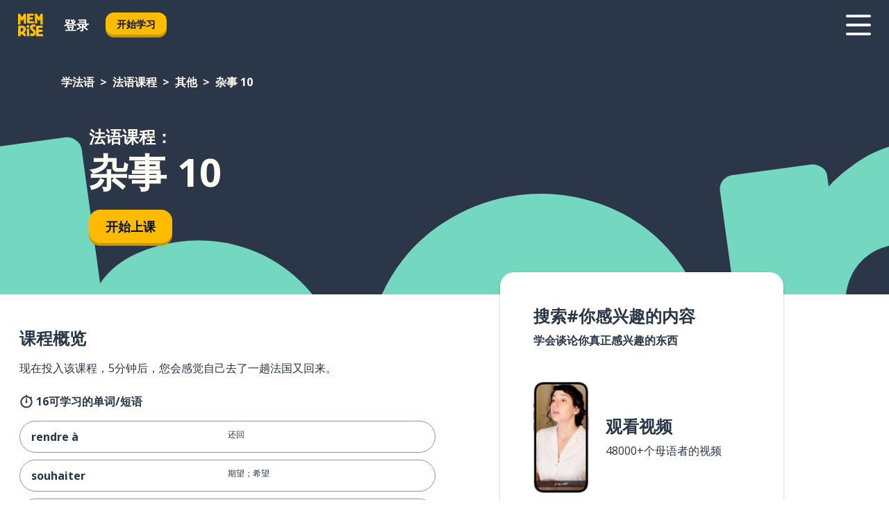

--- FILE ---
content_type: text/html; charset=utf-8
request_url: https://www.memrise.com/zh-hans/xue-fa-yu/fa-yu-ke-cheng/141/qi-ta/25744/za-shi-10
body_size: 101386
content:
<!DOCTYPE html><html lang="zh-hans" data-testid="mainHtml" dir="ltr"><head><meta charSet="utf-8" data-next-head=""/><meta name="viewport" content="width=device-width" data-next-head=""/><link rel="canonical" href="https://www.memrise.com/zh-hans/xue-fa-yu/fa-yu-ke-cheng/141/qi-ta/25744/za-shi-10" data-next-head=""/><title data-next-head="">法语中的杂事 10——忆术家课程</title><meta name="description" content="学习杂事 10相关，实用且地道的法语单词和短语。通过忆术家，您可以看到真实的当地人并向他们学习。" data-next-head=""/><link rel="shortcut icon" href="/favicons/favicon-new-logo.ico"/><link rel="icon" type="image/png" href="/favicons/favicon-new-logo-32x32.png"/><link rel="apple-touch-icon" sizes="180x180" href="/favicons/apple-touch-new-logo-icon.png"/><link rel="icon" type="image/png" sizes="512x512" href="/favicons/android-chrome-512x512.png"/><link rel="icon" type="image/png" sizes="192x192" href="/favicons/android-chrome-192x192.png"/><link rel="icon" type="image/png" sizes="32x32" href="/favicons/favicon-new-logo-32x32.png"/><link rel="icon" type="image/png" sizes="16x16" href="/favicons/favicon-new-logo-16x16.png"/><link data-next-font="" rel="preconnect" href="/" crossorigin="anonymous"/><link rel="preload" href="/_next/static/css/bb316c81c50a5d4c.css" as="style"/><script>
                (function(w,d,s,l,i){w[l]=w[l]||[];w[l].push({'gtm.start':
                new Date().getTime(),event:'gtm.js'});var f=d.getElementsByTagName(s)[0],
                j=d.createElement(s),dl=l!='dataLayer'?'&l='+l:'';j.async=true;j.src=
                'https://www.googletagmanager.com/gtm.js?id='+i+dl;f.parentNode.insertBefore(j,f);
                })(window,document,'script','dataLayer','GTM-MN6K9Q4');
              </script><style>@import url(https://fonts.googleapis.com/css?family=Open+Sans:400,600,700&display=swap);
                       @import url(https://fonts.googleapis.com/css?family=Noto+Sans+JP:400,900&display=swap);
                       @import url(https://fonts.googleapis.com/css2?family=Satisfy&display=swap);</style><link rel="stylesheet" href="/_next/static/css/bb316c81c50a5d4c.css" data-n-g=""/><noscript data-n-css=""></noscript><script defer="" noModule="" src="/_next/static/chunks/polyfills-42372ed130431b0a.js"></script><script src="/_next/static/chunks/webpack-7123fb20fc7fefd4.js" defer=""></script><script src="/_next/static/chunks/framework-88920b97874a875a.js" defer=""></script><script src="/_next/static/chunks/main-7eecc049e68ad8f3.js" defer=""></script><script src="/_next/static/chunks/pages/_app-d12c4e34a954104b.js" defer=""></script><script src="/_next/static/chunks/1780-2cb474bac01b350d.js" defer=""></script><script src="/_next/static/chunks/4587-2d1760c0a445f3a3.js" defer=""></script><script src="/_next/static/chunks/3005-3e804202af37911a.js" defer=""></script><script src="/_next/static/chunks/7811-3d4c60d1cf91883b.js" defer=""></script><script src="/_next/static/chunks/7098-c7b224371176903c.js" defer=""></script><script src="/_next/static/chunks/5886-3882d8505138b112.js" defer=""></script><script src="/_next/static/chunks/286-acf549d68c3508e8.js" defer=""></script><script src="/_next/static/chunks/671-4530cba1a9d24ff8.js" defer=""></script><script src="/_next/static/chunks/9877-a38695c1265a3b04.js" defer=""></script><script src="/_next/static/chunks/pages/localized/%5BsourceLanguageLocale%5D/%5BlearnSlug%5D/%5BcourseSlug%5D/%5BtopicId%5D/%5BtopicTitle%5D/%5BscenarioId%5D/%5BscenarioTitle%5D-ae88fcce711af3ad.js" defer=""></script><script src="/_next/static/jHuYXo6Pk65JQCKIY-DJP/_buildManifest.js" defer=""></script><script src="/_next/static/jHuYXo6Pk65JQCKIY-DJP/_ssgManifest.js" defer=""></script><style data-styled="" data-styled-version="6.1.19">*{box-sizing:border-box;max-width:70ex;}/*!sc*/
body,button,canvas,div,footer,header,html,input,img,label,main,nav,picture,svg,source,table,video{max-width:none;}/*!sc*/
input{font:inherit;}/*!sc*/
button{font-family:inherit;color:#001122;}/*!sc*/
body{font-family:"Open Sans",Sans-Serif,sans-serif;margin:0;}/*!sc*/
body *:focus{outline:none;}/*!sc*/
body *:focus-visible{box-shadow:0 0 0 3px #009FBB;outline:none;}/*!sc*/
body.ReactModal__Body--open{overflow:hidden;}/*!sc*/
@font-face{font-family:'Boing';src:url('/_next/static/fonts/82b0ddc927b20c7fe29c681becdfc688.woff2') format('woff2'),url('/_next/static/fonts/73499f2fb5eb9691e8f8a1d92ec83f9b.woff') format('woff');font-display:swap;}/*!sc*/
@font-face{font-family:'SF Compact Display';src:url(/_next/static/fonts/142461908bfa6ee83c81c4ecef6d9fe0.ttf) format('truetype');font-weight:500;font-style:normal;font-display:swap;}/*!sc*/
data-styled.g1[id="sc-global-iEDSUG1"]{content:"sc-global-iEDSUG1,"}/*!sc*/
.jrurxq{-webkit-font-smoothing:antialiased;-moz-osx-font-smoothing:grayscale;}/*!sc*/
.jrurxq svg{height:1em;line-height:inherit;vertical-align:middle;width:1em;}/*!sc*/
.bmASLs{-webkit-font-smoothing:antialiased;-moz-osx-font-smoothing:grayscale;}/*!sc*/
.bmASLs svg{height:1em;line-height:inherit;vertical-align:middle;width:1em;}/*!sc*/
.bmASLs svg,.bmASLs svg *{fill:currentcolor;}/*!sc*/
data-styled.g2[id="sc-b7oact-0"]{content:"jrurxq,bmASLs,"}/*!sc*/
.cpBRVk{position:fixed;z-index:900;top:0;}/*!sc*/
.cpBRVk .reactModalOverlay{background:rgba(41,55,73,0.8);position:absolute;width:100vw;height:100vh;display:flex;align-items:center;justify-content:center;padding-bottom:5vh;padding:0;}/*!sc*/
.cpBRVk .reactModalContent:focus{box-shadow:none;}/*!sc*/
.cpBRVk .reactModalContent{margin:0 0.5rem;position:relative;background:#FFFFFF;max-width:35rem;width:100%;height:fit-content;max-height:90vh;border-radius:1rem;overflow:auto;scrollbar-width:thin;width:100vw;height:100vh;max-width:100vw;max-height:100vh;margin:0;border-radius:0;}/*!sc*/
.cpBRVk .reactModalContent::-webkit-scrollbar{width:0.25rem;height:0.25rem;}/*!sc*/
.cpBRVk .reactModalContent::-webkit-scrollbar-track-piece{margin:0.75rem;}/*!sc*/
.cpBRVk .reactModalContent::-webkit-scrollbar-thumb{border-radius:9999rem;background:#BCC2CF;}/*!sc*/
data-styled.g6[id="sc-zupeq8-3"]{content:"cpBRVk,"}/*!sc*/
.dunrc{background:none;border:none;color:inherit;cursor:pointer;font:inherit;margin:0;max-width:none;outline:none;padding:0;text-decoration:none;height:fit-content;display:inline-block;flex-shrink:0;color:#001122;text-align:center;padding-left:1rem;padding-right:1rem;border-radius:0.75rem;font-family:'Open Sans',sans-serif;font-style:normal;font-weight:700;font-size:0.875rem;line-height:1.5;padding-top:4.5px;padding-bottom:4.5px;background:#FFFFFF;border:1px solid #A8AEBA;width:fit-content;}/*!sc*/
.dunrc:focus-visible,.dunrc:hover{color:#A8AEBA;}/*!sc*/
.dunrc:active{color:#46566B;border-color:#46566B;}/*!sc*/
.dunrc:disabled{background:#E7EAEF;border-color:#E7EAEF;box-shadow:none;color:#8E94A0;cursor:default;}/*!sc*/
.dunrc:disabled:hover{background:#E7EAEF;box-shadow:none;}/*!sc*/
.dYAOMr{background:none;border:none;color:inherit;cursor:pointer;font:inherit;margin:0;max-width:none;outline:none;padding:0;text-decoration:none;height:fit-content;display:inline-block;flex-shrink:0;color:#001122;text-align:center;padding-left:1rem;padding-right:1rem;border-radius:0.75rem;font-family:'Open Sans',sans-serif;font-style:normal;font-weight:700;font-size:0.875rem;line-height:1.5;padding-top:5.5px;padding-bottom:5.5px;background:#FFBB00;box-shadow:0 0.25rem 0 0 #CC9600;width:fit-content;}/*!sc*/
.dYAOMr:focus-visible,.dYAOMr:hover{background:#FFD666;}/*!sc*/
.dYAOMr:active{background:#CC9600;box-shadow:none;}/*!sc*/
@media (max-width:calc(35rem - 1px)){.dYAOMr{width:100%;min-width:unset;}}/*!sc*/
.dYAOMr:disabled{background:#E7EAEF;border-color:#E7EAEF;box-shadow:none;color:#8E94A0;cursor:default;}/*!sc*/
.dYAOMr:disabled:hover{background:#E7EAEF;box-shadow:none;}/*!sc*/
.epOrmY{background:none;border:none;color:inherit;cursor:pointer;font:inherit;margin:0;max-width:none;outline:none;padding:0;text-decoration:none;height:fit-content;display:inline-block;flex-shrink:0;color:#001122;text-align:center;padding-left:1.5rem;padding-right:1.5rem;border-radius:1rem;font-family:'Open Sans',sans-serif;font-style:normal;font-weight:700;font-size:1.125rem;line-height:1.5;padding-top:10.5px;padding-bottom:10.5px;background:#FFBB00;box-shadow:0 0.25rem 0 0 #CC9600;width:fit-content;}/*!sc*/
.epOrmY:focus-visible,.epOrmY:hover{background:#FFD666;}/*!sc*/
.epOrmY:active{background:#CC9600;box-shadow:none;}/*!sc*/
@media (max-width:calc(35rem - 1px)){.epOrmY{width:100%;min-width:unset;}}/*!sc*/
.epOrmY:disabled{background:#E7EAEF;border-color:#E7EAEF;box-shadow:none;color:#8E94A0;cursor:default;}/*!sc*/
.epOrmY:disabled:hover{background:#E7EAEF;box-shadow:none;}/*!sc*/
.lnsdTn{background:none;border:none;color:inherit;cursor:pointer;font:inherit;margin:0;max-width:none;outline:none;padding:0;text-decoration:none;height:fit-content;display:inline-block;flex-shrink:0;color:#001122;text-align:center;padding-left:1.5rem;padding-right:1.5rem;border-radius:1rem;font-family:'Open Sans',sans-serif;font-style:normal;font-weight:700;font-size:1.125rem;line-height:1.5;padding-top:10.5px;padding-bottom:10.5px;background:#FFBB00;box-shadow:0 0.25rem 0 0 #CC9600;width:fit-content;}/*!sc*/
.lnsdTn:focus-visible,.lnsdTn:hover{background:#FFD666;}/*!sc*/
.lnsdTn:active{background:#CC9600;box-shadow:none;}/*!sc*/
.lnsdTn:disabled{background:#E7EAEF;border-color:#E7EAEF;box-shadow:none;color:#8E94A0;cursor:default;}/*!sc*/
.lnsdTn:disabled:hover{background:#E7EAEF;box-shadow:none;}/*!sc*/
data-styled.g11[id="sc-bpbwls-0"]{content:"dunrc,dYAOMr,epOrmY,lnsdTn,"}/*!sc*/
.dcohuk{display:block;width:4rem;aspect-ratio:100/91;}/*!sc*/
.dcohuk svg{width:100%;height:100%;}/*!sc*/
data-styled.g18[id="sc-1n7mr0z-0"]{content:"dcohuk,"}/*!sc*/
.dFUnFA{width:3rem;height:3rem;}/*!sc*/
.dFUnFA svg{padding:0 calc(100% / 8);}/*!sc*/
@media (min-width:90rem){.dFUnFA{width:5rem;height:5rem;}}/*!sc*/
data-styled.g19[id="sc-zbwtg0-0"]{content:"dFUnFA,"}/*!sc*/
.dNynjy{display:flex;margin:calc(100% / 8);background-color:#939094;border-radius:100%;}/*!sc*/
data-styled.g23[id="sc-195syxk-0"]{content:"dNynjy,"}/*!sc*/
.gIifvs{height:100%;width:100%;}/*!sc*/
data-styled.g24[id="sc-195syxk-1"]{content:"gIifvs,"}/*!sc*/
.bPPfRU{position:sticky;top:0;z-index:600;}/*!sc*/
data-styled.g32[id="sc-9u2oxj-0"]{content:"bPPfRU,"}/*!sc*/
.kaanhy{display:none;height:2.5rem;background-color:#FFC933;color:#FFFFFF;}/*!sc*/
@media (min-width:90rem){.kaanhy{display:flex;align-items:center;justify-content:flex-end;gap:3rem;padding:0 1.25rem;}}/*!sc*/
data-styled.g33[id="sc-9u2oxj-1"]{content:"kaanhy,"}/*!sc*/
.gFPdqr{display:flex;gap:1rem;justify-content:space-between;align-items:center;height:4.5rem;padding:0 1.25rem;background-color:#293749;color:#FFFFFF;}/*!sc*/
@media (min-width:45rem){.gFPdqr{gap:2rem;}}/*!sc*/
@media (min-width:90rem){.gFPdqr{height:5rem;}}/*!sc*/
data-styled.g34[id="sc-9u2oxj-2"]{content:"gFPdqr,"}/*!sc*/
.cVrogz{flex-grow:1;display:flex;align-items:center;gap:2rem;}/*!sc*/
@media (min-width:90rem){.cVrogz{flex-grow:0;justify-content:flex-end;}}/*!sc*/
data-styled.g35[id="sc-9u2oxj-3"]{content:"cVrogz,"}/*!sc*/
.eqMCoZ{display:none;gap:2rem;margin:0;padding:0;font-family:'Open Sans',sans-serif;font-style:normal;font-weight:700;font-size:1.25rem;line-height:1.5;}/*!sc*/
@media (min-width:90rem){.eqMCoZ{display:flex;}}/*!sc*/
data-styled.g36[id="sc-9u2oxj-4"]{content:"eqMCoZ,"}/*!sc*/
.cVIZkc{list-style-type:none;}/*!sc*/
data-styled.g37[id="sc-9u2oxj-5"]{content:"cVIZkc,"}/*!sc*/
.fjVJf{display:inline-block;color:inherit;text-decoration:none;transition:transform 0.5s ease;}/*!sc*/
.fjVJf:hover{transform:translateY(-0.125rem);}/*!sc*/
data-styled.g38[id="sc-9u2oxj-6"]{content:"fjVJf,"}/*!sc*/
.hmwxMa{transform:translateY(-0.125rem);}/*!sc*/
@media (min-width:90rem){.hmwxMa{display:none;}}/*!sc*/
data-styled.g39[id="sc-9u2oxj-7"]{content:"hmwxMa,"}/*!sc*/
.iiUiDh{display:none;transform:translateY(-0.125rem);}/*!sc*/
@media (min-width:90rem){.iiUiDh{display:flex;}}/*!sc*/
data-styled.g40[id="sc-9u2oxj-8"]{content:"iiUiDh,"}/*!sc*/
.bDkzTN{height:3rem;margin-left:auto;}/*!sc*/
@media (min-width:90rem){.bDkzTN{display:none;}}/*!sc*/
data-styled.g41[id="sc-9u2oxj-9"]{content:"bDkzTN,"}/*!sc*/
.kjFDpG{color:#FFFFFF;background:none;padding:0;border:none;cursor:pointer;height:3rem;width:3rem;}/*!sc*/
data-styled.g42[id="sc-9u2oxj-10"]{content:"kjFDpG,"}/*!sc*/
.laMwSl svg{height:100%;width:100%;padding:0 calc(100% / 8);}/*!sc*/
data-styled.g43[id="sc-9u2oxj-11"]{content:"laMwSl,"}/*!sc*/
.dueqgh{display:none;padding:0.5rem 1.5rem;color:#FFFFFF;font-family:'Open Sans',sans-serif;font-style:normal;font-weight:700;font-size:1.125rem;line-height:1.5;}/*!sc*/
@media (min-width:45rem){.dueqgh{display:block;}}/*!sc*/
@media (min-width:90rem){.dueqgh{display:none;}}/*!sc*/
data-styled.g44[id="sc-9u2oxj-12"]{content:"dueqgh,"}/*!sc*/
.ijZXyR{right:4rem;top:0.75rem;}/*!sc*/
@media (min-width:90rem){.ijZXyR{right:unset;left:8rem;top:3.5rem;}}/*!sc*/
data-styled.g45[id="sc-9u2oxj-13"]{content:"ijZXyR,"}/*!sc*/
.gtUQoe .reactModalOverlay{justify-content:flex-end;}/*!sc*/
.gtUQoe .reactModalContent{max-width:35rem;background-color:#FFC933;}/*!sc*/
data-styled.g46[id="sc-19kcgpx-0"]{content:"gtUQoe,"}/*!sc*/
.lijYCf{border:none;border-radius:1rem;background:#FFFFFF;box-shadow:0 0 0.25rem 0.125rem #D9DEE8;position:absolute;z-index:900;overflow:hidden;left:50%;transform:translateX(-50%);}/*!sc*/
@media (max-width:64rem){.lijYCf{max-width:238px;}}/*!sc*/
data-styled.g57[id="sc-hboymh-0"]{content:"lijYCf,"}/*!sc*/
.hGCqlf{overflow:hidden;max-height:75vh;overflow-y:auto;scrollbar-width:thin;}/*!sc*/
.hGCqlf::-webkit-scrollbar{width:0.25rem;height:0.25rem;}/*!sc*/
.hGCqlf::-webkit-scrollbar-track-piece{margin:0.75rem;}/*!sc*/
.hGCqlf::-webkit-scrollbar-thumb{border-radius:9999rem;background:#BCC2CF;}/*!sc*/
data-styled.g58[id="sc-hboymh-1"]{content:"hGCqlf,"}/*!sc*/
.eVOffy{position:relative;}/*!sc*/
data-styled.g60[id="sc-hboymh-3"]{content:"eVOffy,"}/*!sc*/
.eRGsQx .sc-hboymh-0{box-shadow:0 3px 3px hsla(0,0%,0%,0.14);background-color:#FFC933;border-radius:1.25rem;padding:2rem 1.5rem;margin-top:calc((5rem - 1.875rem) / 2);}/*!sc*/
data-styled.g61[id="sc-1oa7fe-0"]{content:"eRGsQx,"}/*!sc*/
.Njcqq{background:none;color:inherit;padding:0;border:none;cursor:pointer;transition:transform 0.5s ease;font-family:'Open Sans',sans-serif;font-style:normal;font-weight:700;font-size:1.25rem;line-height:1.5;}/*!sc*/
.Njcqq:hover{transform:translateY(-0.125rem);}/*!sc*/
data-styled.g63[id="sc-1oa7fe-2"]{content:"Njcqq,"}/*!sc*/
.bFWOgg{display:flex;gap:1.5rem;}/*!sc*/
data-styled.g65[id="sc-1oa7fe-4"]{content:"bFWOgg,"}/*!sc*/
.durqJk{list-style-type:none;padding:0;}/*!sc*/
.durqJk:first-of-type:last-of-type li:first-of-type:last-of-type{border-bottom:none;padding:0;min-height:3rem;width:unset;white-space:nowrap;}/*!sc*/
data-styled.g66[id="sc-1oa7fe-5"]{content:"durqJk,"}/*!sc*/
.bbjGgB{list-style-type:none;min-height:4rem;padding:0.5rem 0;width:14.75rem;max-width:14.75rem;border-bottom:1px solid #46566B;}/*!sc*/
data-styled.g67[id="sc-1oa7fe-6"]{content:"bbjGgB,"}/*!sc*/
.jnbexM{display:flex;align-items:center;gap:0.25rem;min-height:3rem;}/*!sc*/
data-styled.g68[id="sc-1oa7fe-7"]{content:"jnbexM,"}/*!sc*/
.hNwEIJ{flex-shrink:0;display:flex;height:2.5rem;width:2.5rem;font-size:2.5rem;}/*!sc*/
data-styled.g69[id="sc-1oa7fe-8"]{content:"hNwEIJ,"}/*!sc*/
.hzCfpp{display:inline-block;color:#000000;font-family:'Open Sans',sans-serif;font-style:normal;font-weight:500;font-size:1rem;line-height:1.5;text-decoration:none;transition:transform 0.5s ease;}/*!sc*/
.hzCfpp:hover{transform:translateY(-0.125rem);}/*!sc*/
data-styled.g70[id="sc-1oa7fe-9"]{content:"hzCfpp,"}/*!sc*/
.cCbtGb{display:none;}/*!sc*/
data-styled.g71[id="sc-1oa7fe-10"]{content:"cCbtGb,"}/*!sc*/
.hcoLQz{outline:none;text-decoration:none;transition:all 0.5s ease;}/*!sc*/
.hcoLQz:hover{color:#FFBB00;}/*!sc*/
data-styled.g76[id="sc-1dmnw0n-0"]{content:"hcoLQz,"}/*!sc*/
.ijvBQN{margin:unset;padding:unset;list-style:none;max-width:unset;}/*!sc*/
data-styled.g77[id="sc-1dmnw0n-1"]{content:"ijvBQN,"}/*!sc*/
.iVtkMO{max-width:unset;}/*!sc*/
data-styled.g78[id="sc-1dmnw0n-2"]{content:"iVtkMO,"}/*!sc*/
.kMeMTf{padding:4rem 1.5rem;background-color:#293749;color:#FFFFFF;}/*!sc*/
data-styled.g79[id="sc-1dmnw0n-3"]{content:"kMeMTf,"}/*!sc*/
.bUBhdm{margin-top:2rem;display:grid;grid-template-columns:repeat(1fr);}/*!sc*/
@media (min-width:768px){.bUBhdm{max-width:870px;margin-top:4rem;margin-left:auto;margin-right:auto;grid-column-gap:0.75rem;grid-template-columns:repeat(4,1fr);}}/*!sc*/
data-styled.g80[id="sc-1dmnw0n-4"]{content:"bUBhdm,"}/*!sc*/
.kxhHXy{min-height:1.75rem;display:flex;align-items:center;color:inherit;font-family:'Open Sans',sans-serif;font-style:normal;font-weight:500;font-size:1rem;line-height:1.5;}/*!sc*/
data-styled.g81[id="sc-1dmnw0n-5"]{content:"kxhHXy,"}/*!sc*/
@media (max-width:calc(768px - 1px)){.gIOYwE{padding-top:0.5rem;padding-bottom:0.5rem;border-bottom:1px solid #CCD2DE;}}/*!sc*/
data-styled.g83[id="sc-1dmnw0n-7"]{content:"gIOYwE,"}/*!sc*/
.esMirJ{margin-left:auto;margin-right:auto;}/*!sc*/
data-styled.g85[id="sc-1dmnw0n-9"]{content:"esMirJ,"}/*!sc*/
.iETLns{width:fit-content;margin-top:2rem;margin-left:auto;margin-right:auto;}/*!sc*/
data-styled.g86[id="sc-1dmnw0n-10"]{content:"iETLns,"}/*!sc*/
.jmQIyK{margin-top:3rem;display:flex;flex-direction:row;align-items:center;justify-content:center;gap:1.25rem;}/*!sc*/
data-styled.g87[id="sc-1dmnw0n-11"]{content:"jmQIyK,"}/*!sc*/
.irCsTN{font-family:'Open Sans',sans-serif;font-style:normal;font-weight:700;font-size:0.875rem;line-height:1.5;color:#939094;}/*!sc*/
data-styled.g88[id="sc-1dmnw0n-12"]{content:"irCsTN,"}/*!sc*/
.eHTqsu{margin-top:2.5rem;display:flex;flex-direction:row;align-items:center;justify-content:center;gap:1.25rem;}/*!sc*/
data-styled.g89[id="sc-1dmnw0n-13"]{content:"eHTqsu,"}/*!sc*/
.ddBZRt{width:2rem;height:2rem;display:flex;align-items:center;justify-content:center;border:1px solid #FFFFFF;border-radius:9999rem;color:inherit;font-family:'Open Sans',sans-serif;font-style:normal;font-weight:700;font-size:0.875rem;line-height:1.5;}/*!sc*/
.ddBZRt:hover{border-color:#FFBB00;}/*!sc*/
.ddBZRt svg{width:0.5rem;}/*!sc*/
.kewxLX{width:2rem;height:2rem;display:flex;align-items:center;justify-content:center;border:1px solid #FFFFFF;border-radius:9999rem;color:inherit;font-family:'Open Sans',sans-serif;font-style:normal;font-weight:700;font-size:0.875rem;line-height:1.5;}/*!sc*/
.kewxLX:hover{border-color:#FFBB00;}/*!sc*/
.kewxLX svg{width:1rem;}/*!sc*/
data-styled.g90[id="sc-1h6n5nk-0"]{content:"ddBZRt,kewxLX,"}/*!sc*/
.eRVoHY{flex:1;}/*!sc*/
data-styled.g91[id="sc-tbb2mp-0"]{content:"eRVoHY,"}/*!sc*/
.idbPHk{min-height:100vh;display:flex;flex-direction:column;background-color:#FFFFFF;}/*!sc*/
data-styled.g92[id="sc-tbb2mp-1"]{content:"idbPHk,"}/*!sc*/
.jrScvR{display:inline-flex;flex-direction:column;align-items:center;}/*!sc*/
data-styled.g93[id="sc-u2pznz-0"]{content:"jrScvR,"}/*!sc*/
.huUHEg{margin-bottom:0.5rem;}/*!sc*/
data-styled.g94[id="sc-u2pznz-1"]{content:"huUHEg,"}/*!sc*/
.huyeLR{display:inline-block;color:unset;text-decoration:none;font-family:'Open Sans',sans-serif;font-style:normal;font-weight:700;font-size:0.875rem;line-height:1.5;}/*!sc*/
.huyeLR:hover{text-decoration:underline;}/*!sc*/
data-styled.g96[id="sc-u2pznz-3"]{content:"huyeLR,"}/*!sc*/
.hyONz{display:flex;flex-wrap:wrap;justify-content:center;gap:1rem;}/*!sc*/
@media (min-width:40rem){.hyONz{display:grid;grid-auto-columns:minmax(0,1fr);grid-auto-flow:column;}.hyONz >*:first-child{margin-left:auto;}.hyONz >*:last-child{margin-right:auto;}}/*!sc*/
data-styled.g97[id="sc-u2pznz-4"]{content:"hyONz,"}/*!sc*/
.dxAUDs{height:100%;aspect-ratio:109/40;background-image:url();background-position-x:left;background-position-y:top;background-repeat:no-repeat;background-size:contain;text-indent:100%;white-space:nowrap;overflow:hidden;}/*!sc*/
data-styled.g98[id="sc-1dvjq6u-0"]{content:"dxAUDs,"}/*!sc*/
.iPABab{width:fit-content;height:3.5rem;display:block;overflow:hidden;}/*!sc*/
data-styled.g99[id="sc-1dvjq6u-1"]{content:"iPABab,"}/*!sc*/
.kitaAI{height:100%;aspect-ratio:300/89;background-image:url();background-position-x:left;background-position-y:top;background-repeat:no-repeat;background-size:contain;text-indent:100%;white-space:nowrap;overflow:hidden;}/*!sc*/
data-styled.g100[id="sc-huerz9-0"]{content:"kitaAI,"}/*!sc*/
.jShmWd{width:fit-content;height:3.5rem;display:block;overflow:hidden;}/*!sc*/
data-styled.g101[id="sc-huerz9-1"]{content:"jShmWd,"}/*!sc*/
.czzGXJ{margin-left:auto;margin-right:auto;padding:1.25rem 1.5rem;}/*!sc*/
@media (max-width: 30rem){.czzGXJ{padding:2.5rem 1.5rem;}}/*!sc*/
data-styled.g102[id="sc-16z8h1d-0"]{content:"czzGXJ,"}/*!sc*/
.dSBPGS{width:100%;display:flex;align-items:center;flex-direction:column;margin-bottom:8rem;}/*!sc*/
@media (min-width:40rem){.dSBPGS{margin-bottom:5rem;}}/*!sc*/
@media (min-width:60rem){.dSBPGS{flex-direction:row;align-items:normal;}}/*!sc*/
data-styled.g103[id="sc-1ba18md-0"]{content:"dSBPGS,"}/*!sc*/
.iTKBbq{margin-bottom:4rem;}/*!sc*/
@media (min-width:40rem){.iTKBbq{margin-bottom:8rem;}}/*!sc*/
.iTKBbq h2{max-width:100%;padding:0 1.5rem;text-align:center;}/*!sc*/
data-styled.g110[id="sc-1ba18md-7"]{content:"iTKBbq,"}/*!sc*/
.ccKnIi{margin-bottom:2.5rem;}/*!sc*/
@media (min-width:50rem){.ccKnIi{margin-bottom:5rem;}}/*!sc*/
@media (min-width:60rem){.ccKnIi{margin-bottom:8rem;}}/*!sc*/
data-styled.g111[id="sc-1ba18md-8"]{content:"ccKnIi,"}/*!sc*/
.cNwWul{margin:0 0.75rem 1.25rem;border-radius:0.75rem;text-decoration:none;}/*!sc*/
.cNwWul:hover{background:#F6F6F6;}/*!sc*/
@media (min-width:40rem){.cNwWul{margin:0 0.75rem 2rem;}}/*!sc*/
data-styled.g112[id="sc-wd9cs0-0"]{content:"cNwWul,"}/*!sc*/
.hiNrDv{position:relative;width:300px;height:6rem;border:1px solid #8E94A0;box-sizing:border-box;box-shadow:0 0.25rem 0 #CCD2DE;border-radius:0.75rem;color:#293749;background-image:url(/_next/static/images/dcf164ad18c5da121a539a1ae399290f.png);background-repeat:no-repeat;background-position:bottom center;padding:1rem 0.75rem 1rem 1.5rem;font-weight:700;}/*!sc*/
.hiNrDv:active{box-shadow:none;}/*!sc*/
.hiNrDv img{width:1.125rem;height:1.125rem;}/*!sc*/
data-styled.g113[id="sc-wd9cs0-1"]{content:"hiNrDv,"}/*!sc*/
.gUKwPl{display:flex;align-items:center;margin-bottom:0.25rem;padding-bottom:1rem;border-bottom:1px solid #293749;}/*!sc*/
data-styled.g114[id="sc-wd9cs0-2"]{content:"gUKwPl,"}/*!sc*/
.bPbnwp{margin:0 0 0 0.25rem;white-space:nowrap;overflow:hidden;text-overflow:ellipsis;position:relative;font-family:'Open Sans',sans-serif;font-style:normal;font-weight:700;font-size:1rem;line-height:1.5;padding-left:1.5rem;}/*!sc*/
@media (min-width:40rem){.bPbnwp{font-family:'Open Sans',sans-serif;font-style:normal;font-weight:700;font-size:1.25rem;line-height:1.5;}}/*!sc*/
.bPbnwp:before{display:inline-block;content:'';background:url(https://static.memrise.com/uploads/scenario-icons/Miscellaneous-7b12d485-ecc8-40ca-bdcc-67653458efb6.png) left center no-repeat;background-size:contain;position:absolute;width:18px;height:100%;left:0;}/*!sc*/
@media (min-width:40rem){.bPbnwp:before{width:1.25rem;}}/*!sc*/
data-styled.g115[id="sc-wd9cs0-3"]{content:"bPbnwp,"}/*!sc*/
.codFvy{display:flex;justify-content:space-between;font-family:'Open Sans',sans-serif;font-style:normal;font-weight:500;font-size:0.75rem;line-height:1.5;}/*!sc*/
@media (min-width:40rem){.codFvy{font-family:'Open Sans',sans-serif;font-style:normal;font-weight:700;font-size:0.875rem;line-height:1.5;}}/*!sc*/
data-styled.g116[id="sc-wd9cs0-4"]{content:"codFvy,"}/*!sc*/
.bmIjGN{margin-bottom:3rem;}/*!sc*/
@media (min-width:40rem){.bmIjGN{margin-bottom:8rem;}}/*!sc*/
data-styled.g117[id="sc-4k62pk-0"]{content:"bmIjGN,"}/*!sc*/
.euPhBt{width:100%;display:flex;justify-content:center;flex-wrap:wrap;}/*!sc*/
data-styled.g118[id="sc-4k62pk-1"]{content:"euPhBt,"}/*!sc*/
.jZyTzF{margin-bottom:1.25rem;text-align:center;font-family:'Open Sans',sans-serif;font-style:normal;font-weight:700;font-size:1.5rem;line-height:1.25;}/*!sc*/
@media (min-width:40rem){.jZyTzF{margin-bottom:2rem;font-family:'Open Sans',sans-serif;font-style:normal;font-weight:700;font-size:1.5rem;line-height:1.25;}}/*!sc*/
data-styled.g119[id="sc-4k62pk-2"]{content:"jZyTzF,"}/*!sc*/
.fKYVIw{width:100%;color:#293749;word-break:break-word;font-family:'Open Sans',sans-serif;font-style:normal;font-weight:500;font-size:0.75rem;line-height:1.5;}/*!sc*/
@media (min-width:40rem){.fKYVIw{width:50%;}}/*!sc*/
data-styled.g121[id="sc-184jskc-0"]{content:"fKYVIw,"}/*!sc*/
.hfofmk{width:16rem;display:flex;flex-direction:column;flex-wrap:wrap;padding:0.625rem 1rem 0.625rem 2rem;border:1px solid #8E94A0;border-radius:2.5rem;margin:0 1.25rem 0.75rem 0;background:#FFFFFF;text-decoration:none;}/*!sc*/
.hfofmk:hover{background:#5DE7C0;}/*!sc*/
@media (min-width:25rem){.hfofmk{width:20rem;}}/*!sc*/
@media (min-width:40rem){.hfofmk{flex-direction:row;width:100%;margin:0 0 0.625rem;padding:0.625rem 1rem;}}/*!sc*/
.hfofmk:last-child{margin-bottom:0;}/*!sc*/
data-styled.g122[id="sc-184jskc-1"]{content:"hfofmk,"}/*!sc*/
.fzsLud{width:100%;max-height:25rem;display:flex;flex-direction:column;flex-wrap:wrap;overflow-x:scroll;padding-left:1.75rem;}/*!sc*/
@media (min-width:40rem){.fzsLud{display:block;width:100%;height:auto;margin-left:0;padding-right:1.75rem;overflow-y:auto;overflow-x:visible;scrollbar-width:none;}.fzsLud::-webkit-scrollbar{display:none;}}/*!sc*/
@media (min-width:50rem){.fzsLud{padding:0;}}/*!sc*/
data-styled.g123[id="sc-184jskc-2"]{content:"fzsLud,"}/*!sc*/
.dSSejj{width:100%;padding-right:1.25rem;color:#293749;word-break:break-word;font-family:'Open Sans',sans-serif;font-style:normal;font-weight:700;font-size:1rem;line-height:1.5;}/*!sc*/
@media (min-width:40rem){.dSSejj{width:50%;}}/*!sc*/
data-styled.g124[id="sc-184jskc-3"]{content:"dSSejj,"}/*!sc*/
.epjQCm{box-sizing:content-box;margin-left:auto;margin-right:auto;max-width:80rem;padding:0 0;display:flex;flex-direction:column;align-items:center;}/*!sc*/
data-styled.g125[id="sc-11woejv-0"]{content:"epjQCm,"}/*!sc*/
.eeXgwS{width:100%;margin:1.5rem 0 2.5rem;}/*!sc*/
@media (min-width:40rem){.eeXgwS{margin:3rem 0 2.5rem;}}/*!sc*/
@media (min-width:50rem){.eeXgwS{width:50%;margin:5rem 1.75rem 8rem;padding:0;}}/*!sc*/
data-styled.g239[id="sc-1y786b4-0"]{content:"eeXgwS,"}/*!sc*/
.dPDmSN{margin:0 1.75rem 1rem;color:#293749;font-family:'Open Sans',sans-serif;font-style:normal;font-weight:700;font-size:1.25rem;line-height:1.5;}/*!sc*/
@media (min-width:40rem){.dPDmSN{font-family:'Open Sans',sans-serif;font-style:normal;font-weight:700;font-size:1.5rem;line-height:1.25;}}/*!sc*/
@media (min-width:50rem){.dPDmSN{margin:0 0 1rem;}}/*!sc*/
data-styled.g240[id="sc-1y786b4-1"]{content:"dPDmSN,"}/*!sc*/
.cwoCMk{display:flex;margin-right:0.25rem;width:1.25rem;font-size:1.25rem;color:#293749;}/*!sc*/
data-styled.g241[id="sc-1y786b4-2"]{content:"cwoCMk,"}/*!sc*/
.kNgJZb{display:flex;align-items:center;margin:0 1.75rem 0.75rem;color:#293749;font-family:'Open Sans',sans-serif;font-style:normal;font-weight:700;font-size:0.875rem;line-height:1.5;}/*!sc*/
@media (min-width:40rem){.kNgJZb{font-family:'Open Sans',sans-serif;font-style:normal;font-weight:700;font-size:1rem;line-height:1.5;}}/*!sc*/
@media (min-width:50rem){.kNgJZb{margin:0 0 1rem;}}/*!sc*/
data-styled.g242[id="sc-1y786b4-3"]{content:"kNgJZb,"}/*!sc*/
.hjtQJi{color:#293749;margin:0 1.75rem 1rem;font-family:'Open Sans',sans-serif;font-style:normal;font-weight:500;font-size:1rem;line-height:1.5;}/*!sc*/
@media (min-width:40rem){.hjtQJi{margin-bottom:1rem;}}/*!sc*/
@media (min-width:50rem){.hjtQJi{margin:0 0 1rem;}}/*!sc*/
data-styled.g243[id="sc-1y786b4-4"]{content:"hjtQJi,"}/*!sc*/
.cDwWjm{margin:0 1.75rem 2.5rem;font-family:'Open Sans',sans-serif;font-style:normal;font-weight:500;font-size:1rem;line-height:1.5;}/*!sc*/
@media (min-width:40rem){.cDwWjm{margin-bottom:1.5rem;}}/*!sc*/
@media (min-width:50rem){.cDwWjm{margin:0 0 1.5rem;}}/*!sc*/
data-styled.g244[id="sc-1y786b4-5"]{content:"cDwWjm,"}/*!sc*/
.jPTecP{display:flex;justify-content:center;transition:transform 0.5s linear;margin:5rem auto 0;}/*!sc*/
data-styled.g247[id="sc-1y786b4-8"]{content:"jPTecP,"}/*!sc*/
.knALWT{padding-right:0.5rem;display:inline;}/*!sc*/
.knALWT::after{content:'>';padding-left:0.5rem;}/*!sc*/
.knALWT:last-child{padding-right:0;pointer-events:none;}/*!sc*/
.knALWT:last-child::after{content:none;}/*!sc*/
data-styled.g434[id="sc-7w4w67-0"]{content:"knALWT,"}/*!sc*/
.bdiqQX{color:inherit;text-decoration:none;}/*!sc*/
data-styled.g435[id="sc-7w4w67-1"]{content:"bdiqQX,"}/*!sc*/
.gaMBTW{width:100%;max-width:unset;padding:0;padding-left:1.5rem;padding-right:1.5rem;margin:0;margin-top:1rem;margin-bottom:1rem;color:#FFFCF3;font-family:'Open Sans',sans-serif;font-style:normal;font-weight:700;font-size:0.875rem;line-height:1.5;list-style:none;white-space:nowrap;overflow-x:scroll;scrollbar-width:none;}/*!sc*/
.gaMBTW::-webkit-scrollbar{display:none;}/*!sc*/
@media (min-width:40rem){.gaMBTW{padding-left:3rem;padding-right:3rem;margin-top:2rem;margin-bottom:2rem;font-family:'Open Sans',sans-serif;font-style:normal;font-weight:700;font-size:1rem;line-height:1.5;white-space:unset;overflow-x:unset;}}/*!sc*/
@media (min-width:1200px){.gaMBTW{max-width:1152px;margin-left:auto;margin-right:auto;padding-left:1.5rem;padding-right:1.5rem;}}/*!sc*/
data-styled.g436[id="sc-718cxb-0"]{content:"gaMBTW,"}/*!sc*/
.bUmJqh{position:relative;margin:0;margin-right:0.75rem;min-height:10rem;min-width:5rem;}/*!sc*/
@media (min-width:40rem){.bUmJqh{margin-right:1.5rem;}}/*!sc*/
data-styled.g437[id="sc-1wvoh04-0"]{content:"bUmJqh,"}/*!sc*/
.hSFxzU{align-items:center;display:flex;flex:1;flex-direction:row;}/*!sc*/
@media (max-width:calc(80rem - 1px)){.hSFxzU:nth-child(even):not(:last-child){flex-direction:row-reverse;justify-content:space-between;}.hSFxzU:nth-child(even):not(:last-child) .sc-1wvoh04-0{margin-left:0.75rem;margin-right:0;}@media (min-width:40rem){.hSFxzU:nth-child(even):not(:last-child) .sc-1wvoh04-0{margin-left:1.5rem;}}}/*!sc*/
@media (min-width:80rem){.hSFxzU:nth-child(even):not(:last-child){flex-direction:row-reverse;justify-content:space-between;}.hSFxzU:nth-child(even):not(:last-child) .sc-1wvoh04-0{margin-left:0.75rem;margin-right:0;}@media (min-width:40rem){.hSFxzU:nth-child(even):not(:last-child) .sc-1wvoh04-0{margin-left:1.5rem;}}}/*!sc*/
data-styled.g438[id="sc-1wvoh04-1"]{content:"hSFxzU,"}/*!sc*/
.igAGAB{font-weight:700;}/*!sc*/
data-styled.g439[id="sc-1wvoh04-2"]{content:"igAGAB,"}/*!sc*/
.iroieq{font-family:'Open Sans',sans-serif;font-style:normal;font-weight:700;font-size:1.25rem;line-height:1.5;}/*!sc*/
@media (min-width:40rem){.iroieq{margin-bottom:0.5rem;font-family:'Open Sans',sans-serif;font-style:normal;font-weight:700;font-size:1.5rem;line-height:1.25;}}/*!sc*/
data-styled.g440[id="sc-1wvoh04-3"]{content:"iroieq,"}/*!sc*/
.fTxXIW{font-family:'Open Sans',sans-serif;font-style:normal;font-weight:500;font-size:1rem;line-height:1.5;}/*!sc*/
@media (min-width:40rem){.fTxXIW{padding-right:initial;}}/*!sc*/
data-styled.g441[id="sc-1wvoh04-4"]{content:"fTxXIW,"}/*!sc*/
.hYGQfQ{object-fit:contain;}/*!sc*/
data-styled.g442[id="sc-1wvoh04-5"]{content:"hYGQfQ,"}/*!sc*/
.evUHNg{flex-direction:column;align-items:center;}/*!sc*/
data-styled.g443[id="sc-9e0a4e-0"]{content:"evUHNg,"}/*!sc*/
.blXKoo{margin-bottom:1.25rem;color:#293749;font-family:'Open Sans',sans-serif;font-style:normal;font-weight:700;font-size:1.5rem;line-height:1.25;}/*!sc*/
@media (min-width:45rem){.blXKoo{font-family:'Open Sans',sans-serif;font-style:normal;font-weight:700;font-size:1.5rem;line-height:1.25;}}/*!sc*/
data-styled.g444[id="sc-9e0a4e-1"]{content:"blXKoo,"}/*!sc*/
.lfpzvR{position:relative;display:flex;flex-wrap:wrap;}/*!sc*/
data-styled.g445[id="sc-9e0a4e-2"]{content:"lfpzvR,"}/*!sc*/
.hcfJbG{text-align:center;width:50%;padding-right:2.5rem;min-height:250px;z-index:100;}/*!sc*/
data-styled.g446[id="sc-9e0a4e-3"]{content:"hcfJbG,"}/*!sc*/
.iudtVE{padding-right:0;padding-left:2.5rem;}/*!sc*/
data-styled.g447[id="sc-9e0a4e-4"]{content:"iudtVE,"}/*!sc*/
.iCezwS{text-align:center;margin:0 auto;}/*!sc*/
data-styled.g448[id="sc-9e0a4e-5"]{content:"iCezwS,"}/*!sc*/
.dwDAtB{color:#293749;font-family:'Open Sans',sans-serif;font-style:normal;font-weight:700;font-size:1rem;line-height:1.5;}/*!sc*/
@media (min-width:45rem){.dwDAtB{font-family:'Open Sans',sans-serif;font-style:normal;font-weight:700;font-size:1.25rem;line-height:1.5;}}/*!sc*/
data-styled.g449[id="sc-9e0a4e-6"]{content:"dwDAtB,"}/*!sc*/
.eDPCzM{font-family:'Open Sans',sans-serif;font-style:normal;font-weight:700;font-size:0.75rem;line-height:1.5;}/*!sc*/
@media (min-width:45rem){.eDPCzM{font-family:'Open Sans',sans-serif;font-style:normal;font-weight:700;font-size:0.875rem;line-height:1.5;}}/*!sc*/
data-styled.g450[id="sc-9e0a4e-7"]{content:"eDPCzM,"}/*!sc*/
.dbmIUg{width:100%;max-width:10rem;margin:0 auto;color:#00A778;}/*!sc*/
data-styled.g451[id="sc-9e0a4e-8"]{content:"dbmIUg,"}/*!sc*/
.gfghqm{width:100%;max-width:10rem;margin:0 auto;color:#E46962;}/*!sc*/
data-styled.g452[id="sc-9e0a4e-9"]{content:"gfghqm,"}/*!sc*/
.hUpSrd{color:#009FBB;}/*!sc*/
data-styled.g453[id="sc-9e0a4e-10"]{content:"hUpSrd,"}/*!sc*/
.hzGQLq{object-fit:contain;}/*!sc*/
data-styled.g454[id="sc-9e0a4e-11"]{content:"hzGQLq,"}/*!sc*/
.dalkCg{display:none;}/*!sc*/
@media (min-width:40rem){.dalkCg{display:block;width:fit-content;margin-top:3rem;margin-left:auto;margin-right:auto;}}/*!sc*/
data-styled.g455[id="sc-u78ft2-0"]{content:"dalkCg,"}/*!sc*/
.gvGQbj{color:#293749;padding-left:1.5rem;padding-right:1.5rem;padding-bottom:2.5rem;}/*!sc*/
@media (min-width:40rem){.gvGQbj{padding-bottom:5rem;}}/*!sc*/
data-styled.g456[id="sc-u78ft2-1"]{content:"gvGQbj,"}/*!sc*/
.jSFKiL{width:100%;max-width:30rem;margin-left:auto;margin-right:auto;padding-top:1.5rem;padding-bottom:3rem;padding-left:1.5rem;padding-right:1.5rem;background-color:#FFFFFF;border-radius:0.75rem;box-shadow:0 1px 3px hsla(0, 0%, 0%, 0.14),0 1px 2px hsla(0, 0%, 0%, 0.24);}/*!sc*/
@media (min-width:40rem){.jSFKiL{min-width:20rem;padding:3rem;border-radius:1.25rem;}}/*!sc*/
data-styled.g457[id="sc-u78ft2-2"]{content:"jSFKiL,"}/*!sc*/
.kUmeyC{margin-bottom:3rem;font-family:'Open Sans',sans-serif;font-style:normal;font-weight:700;font-size:1rem;line-height:1.5;}/*!sc*/
@media (min-width:40rem){.kUmeyC{max-width:35rem;margin-bottom:3rem;font-family:'Open Sans',sans-serif;font-style:normal;font-weight:700;font-size:1rem;line-height:1.5;}}/*!sc*/
data-styled.g458[id="sc-u78ft2-3"]{content:"kUmeyC,"}/*!sc*/
.jxjfbX >*{margin-bottom:3rem;}/*!sc*/
.jxjfbX >*:last-of-type{margin-bottom:unset;}/*!sc*/
data-styled.g459[id="sc-u78ft2-4"]{content:"jxjfbX,"}/*!sc*/
.fmSzLS{margin:0;margin-bottom:0.75rem;font-family:'Open Sans',sans-serif;font-style:normal;font-weight:700;font-size:1.5rem;line-height:1.25;}/*!sc*/
@media (min-width:40rem){.fmSzLS{margin-bottom:0.5rem;font-family:'Open Sans',sans-serif;font-style:normal;font-weight:700;font-size:1.5rem;line-height:1.25;}}/*!sc*/
data-styled.g460[id="sc-u78ft2-5"]{content:"fmSzLS,"}/*!sc*/
.gyjipH{display:none;}/*!sc*/
@media (min-width:40rem){.gyjipH{margin-top:3rem;display:flex;}}/*!sc*/
data-styled.g461[id="sc-u78ft2-6"]{content:"gyjipH,"}/*!sc*/
.iKnVex{display:flex;margin-top:3.5rem;}/*!sc*/
@media (min-width:40rem){.iKnVex{display:none;}}/*!sc*/
data-styled.g462[id="sc-u78ft2-7"]{content:"iKnVex,"}/*!sc*/
@media (min-width:60rem){.cbKmTu{display:none;}}/*!sc*/
@media (max-width:calc(60rem - 1px)){.hTJkHQ{display:none;}}/*!sc*/
data-styled.g485[id="sc-1nsk6lj-0"]{content:"cbKmTu,hTJkHQ,"}/*!sc*/
.gFyCXA{max-width:1100px;}/*!sc*/
data-styled.g504[id="sc-1oarz7b-0"]{content:"gFyCXA,"}/*!sc*/
.fpuMEW{color:#293749;margin:0 0 1.25rem;padding-left:1.5rem;font-family:'Open Sans',sans-serif;font-style:normal;font-weight:700;font-size:1.5rem;line-height:1.25;}/*!sc*/
@media (min-width:40rem){.fpuMEW{margin:0 0 1.25rem;font-family:'Open Sans',sans-serif;font-style:normal;font-weight:700;font-size:1.5rem;line-height:1.25;}}/*!sc*/
@media (min-width:80rem){.fpuMEW{padding-left:0;}}/*!sc*/
data-styled.g505[id="sc-1oarz7b-1"]{content:"fpuMEW,"}/*!sc*/
.hHRMYz{width:100%;max-height:16rem;display:flex;flex-direction:column;flex-wrap:wrap;overflow-x:scroll;padding-left:1.75rem;}/*!sc*/
@media (min-width:40rem){.hHRMYz{width:auto;max-height:100%;height:auto;padding-left:0;flex-direction:row;justify-content:center;overflow:auto;border-radius:1.25rem;background-image:url(/_next/static/images/f603461bdc090ebdadc02651ddd89394.png);background-repeat:no-repeat;background-position:bottom center;}}/*!sc*/
data-styled.g506[id="sc-1oarz7b-2"]{content:"hHRMYz,"}/*!sc*/
.jdfaHJ{display:flex;justify-content:center;align-items:center;width:135px;margin:0.75rem 0.5rem;padding:0.5rem 1rem;color:#293749;background:#FFFFFF;border:1px solid #8E94A0;box-shadow:0 0.25rem 0 #CCD2DE;border-radius:5rem;}/*!sc*/
.jdfaHJ:hover{cursor:pointer;background:#F6F6F6;}/*!sc*/
@media (min-width:40rem){.jdfaHJ{width:12rem;padding:1.25rem 3rem;}}/*!sc*/
data-styled.g507[id="sc-1oarz7b-3"]{content:"jdfaHJ,"}/*!sc*/
.gmhbQp{text-decoration:underline;white-space:nowrap;overflow:hidden;text-overflow:ellipsis;position:relative;font-family:'Open Sans',sans-serif;font-style:normal;font-weight:700;font-size:0.875rem;line-height:1.5;padding-left:1.5rem;}/*!sc*/
.gmhbQp:before{display:inline-block;content:'';background:url(https://static.memrise.com/uploads/scenario-icons/Relationships-a4b451d4-2d55-4d80-a65b-d657b0dd5a42.png) left center no-repeat;background-size:contain;position:absolute;width:18px;height:100%;left:0;}/*!sc*/
.hPaiXj{text-decoration:underline;white-space:nowrap;overflow:hidden;text-overflow:ellipsis;position:relative;font-family:'Open Sans',sans-serif;font-style:normal;font-weight:700;font-size:0.875rem;line-height:1.5;padding-left:1.5rem;}/*!sc*/
.hPaiXj:before{display:inline-block;content:'';background:url(https://static.memrise.com/uploads/scenario-icons/Introduction-cb0d14b0-8d8d-40f6-a764-39ad13a8939a.png) left center no-repeat;background-size:contain;position:absolute;width:18px;height:100%;left:0;}/*!sc*/
.gRrYYn{text-decoration:underline;white-space:nowrap;overflow:hidden;text-overflow:ellipsis;position:relative;font-family:'Open Sans',sans-serif;font-style:normal;font-weight:700;font-size:0.875rem;line-height:1.5;padding-left:1.5rem;}/*!sc*/
.gRrYYn:before{display:inline-block;content:'';background:url(https://static.memrise.com/uploads/scenario-icons/Work-9ffcc2d3-3700-4e4d-94d7-1a41f3d7cf8d.png) left center no-repeat;background-size:contain;position:absolute;width:18px;height:100%;left:0;}/*!sc*/
.loYtEM{text-decoration:underline;white-space:nowrap;overflow:hidden;text-overflow:ellipsis;position:relative;font-family:'Open Sans',sans-serif;font-style:normal;font-weight:700;font-size:0.875rem;line-height:1.5;padding-left:1.5rem;}/*!sc*/
.loYtEM:before{display:inline-block;content:'';background:url(https://static.memrise.com/uploads/scenario-icons/Health-6f859571-1766-4e49-acd6-dbfb3f217dd5.png) left center no-repeat;background-size:contain;position:absolute;width:18px;height:100%;left:0;}/*!sc*/
.kkfmnE{text-decoration:underline;white-space:nowrap;overflow:hidden;text-overflow:ellipsis;position:relative;font-family:'Open Sans',sans-serif;font-style:normal;font-weight:700;font-size:0.875rem;line-height:1.5;padding-left:1.5rem;}/*!sc*/
.kkfmnE:before{display:inline-block;content:'';background:url(https://static.memrise.com/uploads/scenario-icons/Miscellaneous-7b12d485-ecc8-40ca-bdcc-67653458efb6.png) left center no-repeat;background-size:contain;position:absolute;width:18px;height:100%;left:0;}/*!sc*/
.btSKXp{text-decoration:underline;white-space:nowrap;overflow:hidden;text-overflow:ellipsis;position:relative;font-family:'Open Sans',sans-serif;font-style:normal;font-weight:700;font-size:0.875rem;line-height:1.5;padding-left:1.5rem;}/*!sc*/
.btSKXp:before{display:inline-block;content:'';background:url(https://static.memrise.com/uploads/scenario-icons/Basics-dda20b5c-7bb7-43f2-b98c-7365ad037d14.png) left center no-repeat;background-size:contain;position:absolute;width:18px;height:100%;left:0;}/*!sc*/
.kCyMTM{text-decoration:underline;white-space:nowrap;overflow:hidden;text-overflow:ellipsis;position:relative;font-family:'Open Sans',sans-serif;font-style:normal;font-weight:700;font-size:0.875rem;line-height:1.5;padding-left:1.5rem;}/*!sc*/
.kCyMTM:before{display:inline-block;content:'';background:url(https://static.memrise.com/uploads/scenario-icons/Education-d5340d06-94a0-4b7a-bde0-1046f5b1fc5a.png) left center no-repeat;background-size:contain;position:absolute;width:18px;height:100%;left:0;}/*!sc*/
.dWPUcL{text-decoration:underline;white-space:nowrap;overflow:hidden;text-overflow:ellipsis;position:relative;font-family:'Open Sans',sans-serif;font-style:normal;font-weight:700;font-size:0.875rem;line-height:1.5;padding-left:1.5rem;}/*!sc*/
.dWPUcL:before{display:inline-block;content:'';background:url(https://static.memrise.com/uploads/scenario-icons/Travel-2239329f-14b6-4e70-957a-d7e24f9810f5.png) left center no-repeat;background-size:contain;position:absolute;width:18px;height:100%;left:0;}/*!sc*/
.jghafK{text-decoration:underline;white-space:nowrap;overflow:hidden;text-overflow:ellipsis;position:relative;font-family:'Open Sans',sans-serif;font-style:normal;font-weight:700;font-size:0.875rem;line-height:1.5;padding-left:1.5rem;}/*!sc*/
.jghafK:before{display:inline-block;content:'';background:url(https://static.memrise.com/uploads/scenario-icons/Activities-711bbfc8-eb66-420a-acae-5ca5778209dc.png) left center no-repeat;background-size:contain;position:absolute;width:18px;height:100%;left:0;}/*!sc*/
.jSszpE{text-decoration:underline;white-space:nowrap;overflow:hidden;text-overflow:ellipsis;position:relative;font-family:'Open Sans',sans-serif;font-style:normal;font-weight:700;font-size:0.875rem;line-height:1.5;padding-left:1.5rem;}/*!sc*/
.jSszpE:before{display:inline-block;content:'';background:url(https://static.memrise.com/uploads/scenario-icons/SocialLife-6731638e-671a-495b-94f6-6e421df6a1d7.png) left center no-repeat;background-size:contain;position:absolute;width:18px;height:100%;left:0;}/*!sc*/
.glxCZo{text-decoration:underline;white-space:nowrap;overflow:hidden;text-overflow:ellipsis;position:relative;font-family:'Open Sans',sans-serif;font-style:normal;font-weight:700;font-size:0.875rem;line-height:1.5;padding-left:1.5rem;}/*!sc*/
.glxCZo:before{display:inline-block;content:'';background:url(https://static.memrise.com/uploads/scenario-icons/Society-3aded4bf-37c1-48c1-8e72-585a31be4460.png) left center no-repeat;background-size:contain;position:absolute;width:18px;height:100%;left:0;}/*!sc*/
.iTedRT{text-decoration:underline;white-space:nowrap;overflow:hidden;text-overflow:ellipsis;position:relative;font-family:'Open Sans',sans-serif;font-style:normal;font-weight:700;font-size:0.875rem;line-height:1.5;padding-left:1.5rem;}/*!sc*/
.iTedRT:before{display:inline-block;content:'';background:url(https://static.memrise.com/uploads/scenario-icons/Opinions-f59036cf-b6f4-4134-9d22-7a7fede42d89.png) left center no-repeat;background-size:contain;position:absolute;width:18px;height:100%;left:0;}/*!sc*/
.bNMOXb{text-decoration:underline;white-space:nowrap;overflow:hidden;text-overflow:ellipsis;position:relative;font-family:'Open Sans',sans-serif;font-style:normal;font-weight:700;font-size:0.875rem;line-height:1.5;padding-left:1.5rem;}/*!sc*/
.bNMOXb:before{display:inline-block;content:'';background:url(https://static.memrise.com/uploads/scenario-icons/Shopping-14bb8c0d-0eee-4172-9e4a-3d2292e4ca32.png) left center no-repeat;background-size:contain;position:absolute;width:18px;height:100%;left:0;}/*!sc*/
.ejnWX{text-decoration:underline;white-space:nowrap;overflow:hidden;text-overflow:ellipsis;position:relative;font-family:'Open Sans',sans-serif;font-style:normal;font-weight:700;font-size:0.875rem;line-height:1.5;padding-left:1.5rem;}/*!sc*/
.ejnWX:before{display:inline-block;content:'';background:url(https://static.memrise.com/uploads/scenario-icons/Sports-263e964f-c086-43b8-b2ab-ce5821b5ad25.png) left center no-repeat;background-size:contain;position:absolute;width:18px;height:100%;left:0;}/*!sc*/
.kiMLba{text-decoration:underline;white-space:nowrap;overflow:hidden;text-overflow:ellipsis;position:relative;font-family:'Open Sans',sans-serif;font-style:normal;font-weight:700;font-size:0.875rem;line-height:1.5;padding-left:1.5rem;}/*!sc*/
.kiMLba:before{display:inline-block;content:'';background:url(https://static.memrise.com/uploads/scenario-icons/Food-f24c5c27-a41e-43c7-8e0c-2af89a7db1bd.png) left center no-repeat;background-size:contain;position:absolute;width:18px;height:100%;left:0;}/*!sc*/
data-styled.g508[id="sc-1oarz7b-4"]{content:"gmhbQp,hPaiXj,gRrYYn,loYtEM,kkfmnE,btSKXp,kCyMTM,dWPUcL,jghafK,jSszpE,glxCZo,iTedRT,bNMOXb,ejnWX,kiMLba,"}/*!sc*/
.cwSmFk{height:20rem;background:#293749;padding-top:0.125rem;}/*!sc*/
data-styled.g512[id="sc-adfvep-0"]{content:"cwSmFk,"}/*!sc*/
.iGxQvH{background-repeat:no-repeat;background-position:bottom center;background-size:100%;width:100%;height:100%;}/*!sc*/
data-styled.g513[id="sc-adfvep-1"]{content:"iGxQvH,"}/*!sc*/
.iQaFUV{display:flex;margin-top:2rem;font-weight:700;color:#FFFCF3;}/*!sc*/
.iQaFUV .sc-11woejv-0{width:80rem;align-items:self-start;padding-left:8rem;margin-top:1.25rem;}/*!sc*/
data-styled.g514[id="sc-adfvep-2"]{content:"iQaFUV,"}/*!sc*/
.bFMJkx{margin:0;margin-bottom:1.25rem;font-family:'Open Sans',sans-serif;font-style:normal;font-weight:800;font-size:3.5rem;line-height:1.25;}/*!sc*/
data-styled.g515[id="sc-adfvep-3"]{content:"bFMJkx,"}/*!sc*/
.dvOBOf{font-family:'Open Sans',sans-serif;font-style:normal;font-weight:700;font-size:1.5rem;line-height:1.25;}/*!sc*/
data-styled.g516[id="sc-adfvep-4"]{content:"dvOBOf,"}/*!sc*/
.hoYpyQ{background-repeat:no-repeat;background-position:bottom center;background-size:100%;width:100%;height:100%;}/*!sc*/
data-styled.g517[id="sc-1qnk128-0"]{content:"hoYpyQ,"}/*!sc*/
.kSdBhZ{background:#293749;padding-top:0.125rem;}/*!sc*/
data-styled.g518[id="sc-1qnk128-1"]{content:"kSdBhZ,"}/*!sc*/
.fpWnib{padding:1.75rem 1.75rem;font-weight:700;color:#FFFCF3;}/*!sc*/
data-styled.g519[id="sc-1qnk128-2"]{content:"fpWnib,"}/*!sc*/
.jstVhq{text-align:center;margin:0;font-family:'Open Sans',sans-serif;font-style:normal;font-weight:700;font-size:2rem;line-height:1.25;}/*!sc*/
data-styled.g520[id="sc-1qnk128-3"]{content:"jstVhq,"}/*!sc*/
.eopmOl{font-family:'Open Sans',sans-serif;font-style:normal;font-weight:700;font-size:1.25rem;line-height:1.5;}/*!sc*/
data-styled.g521[id="sc-1qnk128-4"]{content:"eopmOl,"}/*!sc*/
.kKPLfu{margin-top:1.5rem;}/*!sc*/
data-styled.g522[id="sc-1qnk128-5"]{content:"kKPLfu,"}/*!sc*/
.cUyvzc{display:block;}/*!sc*/
@media (min-width:40rem){.cUyvzc{display:none;}}/*!sc*/
data-styled.g523[id="sc-1o67l93-0"]{content:"cUyvzc,"}/*!sc*/
.fyYWZR{display:none;}/*!sc*/
@media (min-width:40rem){.fyYWZR{display:block;}}/*!sc*/
data-styled.g524[id="sc-1o67l93-1"]{content:"fyYWZR,"}/*!sc*/
</style></head><body><script>window.__RUNTIME_CONFIG__={"GIT_COMMIT":"7e3a922481d3ef70b35b2c6aa272931236321df3","MEMRISE_API_HOST":"api.memrise.com","MEMRISE_ENV":"production","NODE_ENV":"production","SENTRY_DSN":"https://153746dcc2834aca34b3a2e089f154c4@o910318.ingest.sentry.io/4506377431810048","SENTRY_ENVIRONMENT":"production"};</script><noscript><iframe title="gtm-iframe" src="https://www.googletagmanager.com/ns.html?id=GTM-MN6K9Q4" height="0" width="0" style="display:none;visibility:hidden"></iframe></noscript><noscript><style>
                .no-js {
                  width: 100vw;
                  height: 100vh;
                  display: flex;
                  align-items: center;
                  justify-content: center;
                  position: fixed;
                  top: 0;
                  left: 0;
                  z-index: 9999;
                  background: rgba(0,0,0,.5);
                  padding: 20px;
                }
                .no-js-error-modal {
                  background: #293749;
                  border-radius: 8px;
                  padding: 20px;
                  flex: 1;
                  max-width: 600px;
                }

                .no-js-error-modal h1 {
                  color: #FFBB00;
                  font-size: 2rem;
                }

                .no-js-error-modal p {
                  color: white;
                }
              </style><div class="no-js"><div class="no-js-error-modal"><h1>Error — JavaScript not Loaded</h1><p>You need to enable JavaScript to use the Memrise web product. We also have iOS and Android apps that we highly recommend.</p></div></div></noscript><div id="modalPortalRoot"></div><link rel="preload" as="image" href="https://static.memrise.com/uploads/language_photos/photo_8_8947a46e-6e3d-4337-b92e-f0a59ab6a336.png"/><link rel="preload" as="image" href="https://static.memrise.com/uploads/language_photos/photo_5_cc516b71-aa7c-4af2-9e45-f8922ef7804f.png"/><link rel="preload" as="image" href="https://static.memrise.com/uploads/language_photos/photo_4_a2f0b141-69b1-40dc-8ec1-47f225d4646f.png"/><link rel="preload" as="image" href="https://static.memrise.com/uploads/language_photos/photo_14_2fbb42d6-a114-4bb6-8f08-cc225d1175a9.png"/><link rel="preload" as="image" href="https://static.memrise.com/uploads/language_photos/photo_23_0c43e5e1-3b73-4073-86d1-2be9b23e4dac.png"/><link rel="preload" as="image" href="https://static.memrise.com/uploads/language_photos/photo_2_00d0d263-3558-44c6-a148-0279df0b5f0e.png"/><link rel="preload" as="image" href="https://static.memrise.com/uploads/language_photos/photo_6_d4fa49a9-40e5-4642-9a12-81be67cfaa33.png"/><link rel="preload" as="image" href="/_next/static/images/8dc422b6d6626b07a29f8dae92748cc7.png"/><link rel="preload" as="image" href="https://static.memrise.com/uploads/language_photos/photo_24_8b254789-1979-4f68-b6f5-8e99cf40e2ed.png"/><link rel="preload" as="image" href="https://static.memrise.com/uploads/language_photos/photo_19_6e03cac9-eb8b-4b5f-9bcc-be4d72841561.png"/><link rel="preload" as="image" href="https://static.memrise.com/uploads/language_photos/photo_1_c5cbf9b3-b3b5-47ec-9cdd-c4b2212c6af8.png"/><div id="__next"><div data-testid="scenarioPage"><div class="sc-tbb2mp-1 idbPHk"><header data-testid="header" class="sc-9u2oxj-0 bPPfRU"><div class="sc-9u2oxj-1 kaanhy"><a href="https://app.memrise.com/signin/zh-cn" class="sc-bpbwls-0 dunrc">登录</a></div><div class="sc-9u2oxj-2 gFPdqr"><a aria-label="Memrise" class="sc-1n7mr0z-0 dcohuk sc-zbwtg0-0 dFUnFA" data-testid="logoLink" href="https://www.memrise.com"><span data-testid="memrise" class="sc-b7oact-0 jrurxq"><svg viewBox="0 0 100 91" xmlns="http://www.w3.org/2000/svg"><g fill="#FFC001" fill-rule="evenodd"><path d="M98.822 19.265c0-.37.01-.658.022-.964.011-.294.023-.599.023-.966 0-.405-.012-.738-.024-1.06-.01-.295-.031-1.058-.031-1.058-.034-.237-.034-.443-.034-.727 0-.356-.013-.652-.024-.938-.01-.255-.021-.891-.021-.891 0-.345.04-.649.08-.97.049-.367.098-.747.098-1.215 0-.349-.012-.642-.023-.927-.011-.277-.021-.54-.021-.851 0-.573.01-1.058.021-1.527.012-.48.023-.976.023-1.572V3.875l.016-.142A8.42 8.42 0 0 0 99 2.703c0-.956-.632-1.95-1.503-2.363l-.105-.043C96.984.164 96.317.185 96.25.17a7.684 7.684 0 0 0-.184-.045l-.195-.022c-.298 0-.55.03-.773.056-.29.035-.513.061-.824.024-.117-.014-.249-.03-.407-.03-.3 0-.464 0-.706-.039 0 0-.321-.02-.428-.032-.136-.014-.29-.03-.47-.03-.757 0-1.496.51-1.837.877-.28.267-.4.537-.529.821-.037.083-.08.177-.133.287-.1.204-.19.365-.286.535-.105.187-.214.38-.34.64-.165.344-.283.651-.397.949-.086.223-.174.453-.284.703 0 0-.394.882-.636 1.35 0 0-.488.996-.633 1.335l-.15.35c-.123.254-.263.465-.423.709-.128.193-.273.412-.418.67-.188.29-.303.538-.405.759-.056.12-.112.242-.185.377-.18.297-.347.56-.509.814a22.77 22.77 0 0 0-1.014 1.718c-.116.224-.435.837-.675 1.1-.354-.32-.962-1.27-1.394-1.944 0 0-.374-.544-.54-.797-.164-.25-.334-.507-.536-.79a21.178 21.178 0 0 0-.448-.69c-.135-.2-.632-1.013-.735-1.184-.094-.154-.5-.821-.586-.945-.116-.167-.401-.63-.401-.63-.134-.178-.202-.343-.305-.594l-.12-.286-.038-.085-.053-.076c-.16-.228-.404-.647-.404-.647-.081-.138-.594-1.026-.643-1.093a2.64 2.64 0 0 1-.237-.362c-.166-.299-.31-.568-.447-.825-.304-.569-.591-1.106-1.004-1.758a3.38 3.38 0 0 0-.801-.904L74.68.41C74.284.138 73.756 0 73.113 0c-.198 0-.362.015-.506.03a3.476 3.476 0 0 1-.34.02l-.125.01c-.294.042-.467.042-.811.042h-1.87c-.956 0-1.743.868-1.828.966-.41.468-.633.891-.633 1.788 0 .417 0 .748.047 1.239.093 1.796.135 3.077.176 4.654 0 .573 0 .952.047 1.549.025.311.018.545.008.84a12.098 12.098 0 0 0 .012 1.205c.011.212.022.412.022.623 0 .176-.01.331-.02.49-.011.194-.025.414-.025.678v1.285l-.026.344c-.034.427-.063.796-.063 1.267 0 .187.006.354.011.516.01.278.017.497-.007.772l-.004.083c0 .288-.02.54-.04.806-.024.307-.049.624-.049 1.023 0 .367.024.682.047.987.022.282.042.548.042.842 0 .365-.01.665-.021.983-.012.32-.023.652-.023 1.05 0 .522.023 1.046.045 1.552.021.499.043 1.014.044 1.526-.014.33-.032.664-.05 1.001-.042.754-.084 1.534-.084 2.321v5.628c0 .226-.004.393-.007.523-.017.643.022.783.3 1.462l.059.142.036.042c.06.123.156.318.3.495.36.478.988.744 1.782.751.432.03.853-.028 1.226-.08a5.54 5.54 0 0 1 .724-.072c.45 0 .778.03 1.193.066l.332.028.093.019c.22.044.447.09.788.09l.142-.011c.068-.011.408-.071.712-.2.69-.246 1.472-.969 1.472-2.238 0-.19-.013-.36-.025-.508-.01-.115-.02-.23-.02-.356V35.16c.032-.449.02-1.262.009-1.981-.005-.28-.008-.53-.008-.705l-.002-.055c-.043-.735-.043-1.277-.043-2.028a8.31 8.31 0 0 0-.024-.598c-.011-.16-.02-.298-.02-.469 0-.355.045-.663.098-1.019.058-.391.124-.835.124-1.369 0-.278-.012-.51-.023-.735-.011-.21-.021-.407-.021-.636V22.11c0-.166 0-.666.136-1.193.027-.074.053-.143.078-.205a.082.082 0 0 1 .047-.047c.047-.018.1-.035.147-.047a.082.082 0 0 1 .072.017c.243.198.618.796.788 1.068l.186.294c.067.115.123.213.17.298.142.252.255.452.432.66.196.258.353.426.505.588.06.063.121.129.189.204l.056.09c.073.119.156.253.299.417.156.178.261.329.395.52l.077.112.062.079c.178.203.281.361.432.619l.014.024c.127.202.238.356.344.505a5.632 5.632 0 0 1 .52.838c.237.456.444.787 1.094 1.169.185.14.547.402 1.116.402.196 0 .88-.028 1.454-.392l.191-.161.122-.165c.023-.028.052-.062.081-.104.16-.157.25-.313.318-.434l.011-.02a13.41 13.41 0 0 0 .763-1.174c.065-.114.12-.213.197-.322a3.96 3.96 0 0 1 .294-.326c.088-.09.174-.18.247-.277.355-.363.821-.948 1.038-1.305.105-.151.204-.3.3-.446.349-.525.606-.928 1.036-1.188l.04-.026c.037.008.06.472.099.625.018.074.015.146.015.175 0 .043.013.084.004.152-.013.106-.03.237-.03.398 0 .264.014.484.025.677.01.16.02.315.02.492 0 .335-.032.6-.068.905-.023.19-.046.382-.062.595l-.003.075c0 .346.024.625.048.895.02.24.04.467.04.73 0 .326-.02.593-.042.876-.023.291-.046.592-.046.953l.004 1.194c.01 1.914.03 6.395-.003 6.964l-.001.056c0 .37-.02.7-.042 1.049-.023.378-.048.769-.048 1.237 0 .353.042.646.08.906.028.207.054.386.054.567 0 1.105.736 2.297 1.926 2.297.159 0 .29-.016.407-.03.097-.011.174-.02.261-.02l.077-.004c.328-.029.611-.02.94-.009.186.006.378.012.586.012.334 0 .626.012.936.024.328.013.667.027 1.069.027.746 0 1.826-.11 2.57-1.054l.047-.064c.217-.33.467-.803.467-1.534v-.458c0-.16.01-.332.02-.504.012-.2.024-.408.024-.614 0-.545-.06-1.003-.12-1.445-.053-.4-.103-.776-.103-1.196 0-.97.176-7.694.221-8.71.033-.385.022-.687.011-.979-.004-.13-.01-.262-.01-.404 0-.536.022-.982.044-1.454.023-.473.046-.962.046-1.543 0-.918-.046-1.694-.09-2.445a37.07 37.07 0 0 1-.088-2.33M32 2.856c0-.897-.222-1.32-.632-1.787-.087-.099-.874-.967-1.829-.967h-1.87c-.344 0-.517 0-.81-.042l-.125-.01c-.115 0-.22-.01-.34-.02a5.096 5.096 0 0 0-.507-.03c-.643 0-1.171.138-1.568.41l-.037.025a3.37 3.37 0 0 0-.799.9 25.552 25.552 0 0 0-1.006 1.763c-.137.256-.281.525-.457.843a2.585 2.585 0 0 1-.227.343c-.049.066-.1.137-.156.216l-.04.064c-.098.166-.171.305-.245.444-.06.115-.12.23-.202.369l-.02.037a5.39 5.39 0 0 1-.384.61l-.053.076-.037.085c-.044.1-.083.195-.12.286-.104.25-.172.416-.306.595l-.072.111c-.113.207-.213.351-.329.518-.085.123-.172.25-.267.4l-.028.048c-.104.19-.197.343-.29.497-.104.17-.207.341-.322.549-.144.234-.279.435-.413.636a21.32 21.32 0 0 0-.448.688c-.203.284-.373.542-.537.792-.166.253-.324.492-.513.756l-.041.062c-.42.654-1.026 1.602-1.38 1.921-.24-.262-.559-.875-.676-1.1a9.04 9.04 0 0 0-.177-.33c-.29-.529-.555-.945-.836-1.387-.162-.254-.33-.517-.509-.814-.073-.135-.13-.258-.185-.377-.102-.22-.217-.47-.405-.76-.145-.258-.29-.476-.418-.67a5.92 5.92 0 0 1-.423-.709 33.43 33.43 0 0 1-.15-.35c-.145-.338-.281-.658-.491-1.057l-.142-.276c-.241-.469-.416-.808-.625-1.325l-.01-.026c-.11-.25-.199-.48-.284-.703a12.51 12.51 0 0 0-.4-.957 11.121 11.121 0 0 0-.338-.631 9.511 9.511 0 0 1-.286-.536c-.054-.11-.096-.205-.133-.287-.128-.285-.25-.554-.529-.821C8.233.56 7.493.05 6.736.05c-.18 0-.334.016-.47.03-.107.011-.2.02-.287.02l-.141.012c-.242.04-.406.04-.705.04-.16 0-.291.015-.408.03-.31.036-.535.01-.824-.025-.223-.026-.475-.056-.773-.056H3.03l-.096.022c-.068.015-.129.03-.185.045C2.683.185 2.513.2 2.513.2c-.174-.012-.496-.036-.904.097L1.502.34C.632.753 0 1.748 0 2.703c0 .393.036.703.073 1.03L.09 5.6c0 .596.012 1.092.023 1.572.01.469.021.954.021 1.527 0 .311-.01.574-.021.851-.011.285-.023.578-.023.927 0 .468.05.848.097 1.215.042.321.081.625.081.97v.101c0 .285-.01.535-.02.79-.012.286-.024.581-.024.938 0 .284-.045.863-.045.863 0 .337-.01.627-.021.922-.012.322-.024.655-.024 1.06 0 .367.012.672.023.966.011.306.022.594.022.964 0 .86-.042 1.575-.087 2.331-.045.75-.091 1.527-.091 2.445 0 .58.023 1.07.046 1.543.022.472.043.918.043 1.454 0 .142-.005.274-.01.404-.01.292-.02.594.012.98.046 1.026.22 6.524.22 7.44 0 .447-.054 1.178-.108 1.884-.058.775-.114 1.508-.114 2.026 0 .206.012.414.024.615.01.171.02.343.02.503v.458c0 .731.25 1.204.467 1.534l.046.064C1.392 43.89 2.471 44 3.217 44c.402 0 .741-.014 1.069-.027.31-.012.602-.024.936-.024.208 0 .4-.006.586-.012.329-.01.612-.02.94.01l.077.002c.087 0 .164.01.26.021.117.014.25.03.408.03 1.19 0 1.926-1.192 1.926-2.297 0-.18.026-.36.055-.567a6.12 6.12 0 0 0 .079-.906c0-.454-.024-1.168-.046-1.859a64.818 64.818 0 0 1-.043-1.696s-.015-4.12-.006-5.804l.006-1.14c0-.362-.024-.663-.047-.954-.022-.283-.042-.55-.042-.876 0-.263.02-.49.04-.73.024-.27.006-1.376-.017-1.565a7.1 7.1 0 0 1-.068-.905c0-.177.01-.332.02-.492.011-.193.025-.413.025-.677 0-.16-.008-.229-.02-.334-.01-.07 0-.138 0-.18 0-.03-.002-.123.017-.197.025-.102.063-.353.09-.5a.084.084 0 0 1 .132-.054c.37.262.627.65.944 1.129.097.145.196.295.301.446.217.357.683.942 1.038 1.305.073.097.16.186.247.277.09.093.239.247.294.326.077.11.132.208.196.322.062.108.12.211.178.298.213.34.358.564.586.877l.368.553c.08.12.182.22.302.296l.053.034c.574.364 1.258.392 1.454.392.569 0 .931-.261 1.116-.402.65-.382.857-.713 1.094-1.17.066-.128.136-.26.24-.428.1-.159.19-.284.28-.408a9.07 9.07 0 0 0 .344-.506l.014-.024c.151-.258.254-.416.432-.62l.14-.19c.133-.191.238-.342.395-.52.142-.164.225-.298.299-.417l.055-.09c.068-.075.13-.14.19-.204.151-.162.308-.33.504-.588.177-.208.29-.408.431-.66.048-.085.103-.183.17-.298l.187-.294c.17-.272.545-.87.788-1.068a.082.082 0 0 1 .072-.017c.048.012.1.029.148.047a.082.082 0 0 1 .046.046c.025.062.051.132.078.206.136.527.136 1.027.136 1.193v3.455c0 .229-.01.427-.02.636-.012.225-.024.457-.024.735 0 .534.066.978.124 1.369.053.356.099.664.099 1.02 0 .17-.01.308-.02.468-.012.17-.025.362-.025.598 0 3.467-.027 4.445-.043 4.72l-.002.054c0 .204-.005.383-.01.554-.008.272-.015.532-.003.828l-.008.261c-.012.355-.023.709-.023.867 0 1.27.782 1.993 1.472 2.237.304.13.644.19.712.201l.143.012c.34 0 .567-.046.787-.09l.425-.048c.415-.037.743-.066 1.193-.066.215 0 .462.035.724.072.373.052.794.11 1.226.08.794-.007 1.423-.273 1.781-.75.145-.178.241-.373.301-.496l.036-.041.059-.143c.325-.794.313-1.462.3-2.235-.004-.172-.007-.356-.007-.557v-5.359c0-.787-.042-1.567-.083-2.32a81.404 81.404 0 0 1-.05-1.002c0-.512.022-1.027.044-1.526.021-.506.044-1.03.044-1.553 0-.397-.011-.729-.023-1.049a26.463 26.463 0 0 1-.021-.983c0-.294.02-.56.042-.842.023-.305.047-.62.047-.987 0-.399-.025-.716-.049-1.023a9.92 9.92 0 0 1-.04-.806l-.004-.083a5.9 5.9 0 0 1-.007-.772c.005-.162.01-.33.01-.516 0-.471-.028-.84-.062-1.267l-.026-.344v-1.285c0-.264-.014-.484-.025-.677-.01-.16-.02-.315-.02-.491 0-.21.01-.41.022-.622.012-.22.023-.434.023-.649 0-.205-.006-.385-.011-.557a6.887 6.887 0 0 1 .008-.84c.047-.597.047-.976.047-1.524.041-1.602.083-2.883.176-4.68.047-.49.047-.821.047-1.238M47.956 23.258c-.281 0-1.071.164-1.41.383-.62.384-.789 1.152-.789 2.25 0 .822.056 2.358.056 2.413.226 1.536 1.185 1.81 1.862 1.975 1.127.274 4.82.274 5.102.274.789 0 1.579-.055 2.368-.055.564 0 1.128.055 1.636.055.507 0 .846-.055 1.353-.055.508 0 .903 0 1.41-.055.565 0 .903-.11 1.467-.11.677 0 1.523.33 1.692.44.17.11.338.273.395.383.45.549.62 1.646.62 2.14 0 1.426.113 1.37.226 2.303.056.44.056 1.043.056 1.481 0 .769-.169 1.81-1.918 1.81-.733 0-1.24-.109-2.03-.109-.451 0-.79.055-1.297.11-.451 0-.79.054-1.241.054-1.015 0-1.692-.11-2.65-.11-1.41 0-4.708.055-6.062.11-.564 0-.958.055-1.466.055-.677 0-1.184-.055-1.805-.11h-1.917c-.452 0-.79-.054-1.241-.054-.733 0-1.241.054-1.974.054-.282 0-.451-.054-.677 0h-1.015c-.79 0-1.41-.219-1.748-.603a1.932 1.932 0 0 1-.339-.548c-.225-.33-.451-.713-.451-1.427 0-.438.057-.932.113-1.37 0-.714-.113-1.372-.17-2.03v-.11c0-.494.057-.823 0-1.317 0-.383-.056-.658-.056-1.042v-4.278c0-.494.113-.878.113-1.372 0-.768-.113-1.316-.113-2.029v-.549c0-1.042-.056-1.81-.056-2.852v-2.25c0-.493 0-.877.056-1.37.057-.494.113-.878.113-1.372.057-.932-.113-1.59-.113-2.523 0-1.042.113-1.81.113-2.907V7.624c.057-.383.057-.713.057-1.096 0-1.043-.17-1.701-.17-2.743 0-1.536.17-2.414.846-3.072.282-.33.733-.603 1.41-.603.79 0 1.354.055 2.2.055 1.184 0 2.03-.11 3.215-.11 1.015 0 1.748.11 2.763.11.677 0 1.185-.055 1.861-.055h.79c.451 0 3.072-.055 3.466-.11h.17c.225 0 .507.055.733.055.394 0 .79-.055 1.128-.055 1.353 0 2.312.165 3.666.165.846 0 1.466-.11 2.312-.11 1.128 0 1.918.548 1.918 1.755 0 .713-.113 1.207-.113 1.865 0 .932.169 1.536.169 2.469 0 .767-.226.932-.564 1.426a1.301 1.301 0 0 1-.395.384c-.226.11-.169.11-.45.164-.622.275-1.072.275-1.298.275-.62 0-1.015-.056-1.636-.056-.959 0-1.579.056-2.538.056-1.071 0-.902-.056-1.974-.165-.676-.11-1.353-.11-1.579-.11-3.102 0-6.399.439-6.399 2.743 0 1.7-.113 2.797.79 3.4.169.11.282.22.563.275.339.055 3.862.274 4.934.274 1.127 0 1.27.055 2.173.055.79.055 1.635-.11 2.481-.11 1.129 0 1.636-.11 2.143.604.339.439.452.713.452 1.152 0 .164-.113 1.535-.113 1.7-.113.768-.113.548-.113 1.097 0 1.646.113.713-.113 2.14-.056.384-.056.493-.113.658-.394.877-1.24 1.206-2.594 1.206h-2.933c-.45 0-.789-.054-1.24-.054-.395.054-3.129.054-3.523.054l-.595-.054ZM13.677 57.516c-.304-.06-.547-.122-.851-.122h-.122c-.364 0-.669.183-.972.304-.79.303-.79.545-1.095 1.212-.304.788-.425 1.03-.425 1.818 0 1.091.121 1.88.121 2.97 0 1.03-.121 1.758-.121 2.849 0 .97.121 1.697.183 2.667 0 .424 0 .788.06 1.212.06.242.122.364.182.485.183.364.548.667.912.788.183.06 1.58.181 1.824.181.243-.06 1.58-.242 1.823-.363.243-.06.426-.182.669-.303.304-.121.547-.182.85-.364.305-.242.427-.363.913-.788 1.094-.97.972-.606 1.884-2.242.972-1.697 1.277-2.182 1.52-3.88.06-.545.06-.909.06-1.151 0-1.333-.668-3.273-2.248-4.243-.73-.485-1.46-.606-1.702-.667-.244-.06-.608-.302-1.216-.302-.304 0-.547.06-.79 0-.304 0-.487-.061-.79-.061h-.67Zm17.202 3.333c0 .91.121 1.576.121 2.485 0 1.576-.85 4.364-.85 4.364-.122.425-.183.667-.304 1.03-.183.304-.244.546-.426.91-.365.667-.73 1.09-1.216 1.637-.365.545-.912 1.212-1.398 1.757-.486.425-1.945 1.94-2.188 2.364-.243.424-.243.849-.243.97.06.909.79 1.394 1.094 1.637 1.155.848.79.545 2.006 1.212.121.12.608.424 1.094.606.243.121 1.033.242 1.337.424.973.545.912 1.576.912 1.758 0 .606-.122.97-.06 1.576 0 .485.06.848.06 1.333 0 .97-.182 1.697-.182 2.667 0 .485.06.848.06 1.333 0 1.212-.79 1.516-1.276 1.758-.122.06-.547.243-.851.303-.183.06-.365 0-.426 0-.242 0-.607 0-1.154-.121-1.46-.243-2.189-.728-2.857-1.152a15.862 15.862 0 0 1-1.398-.97c-.426-.303-.608-.606-1.034-.908-1.276-1.03-1.945-1.819-2.492-2.425-.73-.728-.73-.849-1.155-1.213-.364-.302-.669-.424-1.094-.727-1.216-.97-.669-.727-2.37-1.697-.183-.06-.487-.242-.73-.303-.304-.121-.547-.121-.669-.121-.243 0-.364-.06-.608-.06-.79 0-1.397.666-1.519.909-.243.363-.243.424-.365.787-.243.425-.182.303-.243.667-.122.364-.122 1.03-.122 1.88 0 .969.122 1.272.183 1.818.06.242.06.424.121.727.061.242.183.606.183 1.151 0 1.455-1.277 1.698-1.641 1.698-.547 0-1.216-.182-1.277-.182-.608-.122-.972-.122-1.216-.122-.911 0-1.58.122-2.492.122H2.735c-.364.06-.607.06-.972.06s-.425 0-.669-.12C.608 90.427 0 89.7 0 88.67c0-.424.061-.727.122-1.212.121-.667.121-1.273.121-1.455 0-.909-.06-1.576-.06-2.485 0-1.03.06-1.758.121-2.728.06-.666.122-1.151.122-1.818 0-1.212-.122-2-.122-3.212 0-1.212-.06-2.122-.06-3.394 0-.788.06-1.334.06-2.122 0-.97-.121-1.636-.121-2.606 0-1.697.06-2.91.121-4.607.122-1.636.243-2.788.243-4.485 0-1.152-.06-2-.06-3.212v-1.03c0-.91-.122-1.516-.122-2.425 0-1.515-.06-2.303.668-3.091.426-.485.912-.728 1.824-.728.547 0 1.033.061 1.52.061.668 0 1.094-.06 1.701-.06.973 0 1.642.06 2.614.06.73 0 1.277.06 2.006.06.79 0 1.337-.12 2.189-.12.85 0 1.519-.061 2.37-.061.73 0 1.216.06 1.885.121 2.187.06 2.309.182 3.707.546.487.121.973.242 1.459.424.486.242.79.424 1.216.606 1.155.485 1.58.606 3.343 2 .304.303.243.182.608.545.364.364.547.728 1.155 1.516.182.303.79 1.151.911 1.394.122.182 1.277 2.788 1.338 4.424v1.273ZM44.94 64.524c0 1.222-.12 2.139-.24 3.423-.06 1.283 0 2.14 0 3.423 0 .734-.12 1.284-.12 2.017 0 .917.06 1.529.12 2.446.06 1.161.12 2.017.12 3.178 0 .978-.06 1.65-.06 2.629 0 .794.12 1.345.18 2.2.06.673.06 1.1.06 1.834v1.467c0 1.04-.06 1.406-.539 2.384-.3.55-.779 1.406-1.976 1.406-.719 0-1.197-.122-1.916-.122-.6 0-1.018.122-1.617.122-.659.061-1.137.061-1.796.061-.12 0-1.138.123-1.797-.611-.18-.183-.359-.55-.359-1.04 0-.427.06-.733.06-1.16.12-1.345.24-2.323.24-3.668 0-1.284-.12-2.201-.06-3.484 0-.673.12-1.223.06-1.896 0-1.039-.12-1.711-.12-2.75v-1.896c0-1.956-.12-3.361-.12-5.317 0-1.59.18-2.69.18-4.34 0-.551 0-.918-.06-1.468-.06-.489-.12-.855-.12-1.345 0-.244.06-.428.12-.672.18-.428.658-.978 1.077-1.161.3-.123 1.018-.184 1.797-.184.838 0 1.377.245 2.216.245.658 0 1.077-.061 1.736-.061h1.318c.239 0 .358 0 .478.122.42.244.958 1.04 1.138 1.406.06.183.06.428.06.489 0 .244 0 .367-.06.611v1.712ZM48.245 87.619c0 .53 0 .75.892 1.233l.044.027c.123.09.793.401 1.398.6.163.029.3.044.438.058.152.017.31.034.499.067.392.033.741.066 1.09.099.346.033.693.065 1.084.098.352.002.65.057.964.115l.098.018c.217.002.388.018.554.035.164.016.318.031.514.031.165 0 .32-.015.483-.031.17-.017.346-.034.541-.035.576-.051 1.08-.053 1.568-.055.751-.003 1.461-.006 2.286-.2 1.45-.302 4.331-1.89 4.653-2.07.302-.246.56-.487.79-.736l.029-.028c1.315-1.165 1.673-1.617 2.63-3.044l.271-.365c.428-.574.428-.574.657-1.12l.008-.02c.032-.105.06-.205.087-.304a5.241 5.241 0 0 1 .463-1.198c.12-.233.223-.435.298-.72.278-.855.416-2.13.416-3.812 0-3.846-.58-5.541-1.722-7.494a13.17 13.17 0 0 0-.724-1.242s-.227-.304-.39-.48a7.958 7.958 0 0 0-.703-.7l-.033-.031c-.13-.14-.237-.265-.34-.385-.19-.22-.353-.409-.619-.655l-.022-.022a5.384 5.384 0 0 0-.308-.28c-.292-.255-.692-.604-1.102-1.049l-.035-.044-.081-.116c-.321-.405-.305-.402-.573-.6-.052-.027-.253-.229-.309-.265-.162-.104-.258-.213-.473-.387-.22-.19-1.301-1.2-1.54-1.393a8.29 8.29 0 0 1-.663-.513 7.472 7.472 0 0 0-.61-.473l-.038-.03c-.097-.083-.22-.18-.35-.285-.286-.228-.61-.486-.836-.729-.47-.434-1.47-1.85-1.47-3.347 0-.2.025-1.231.507-1.902.536-.831 1.964-1.369 2.35-1.477.35-.124.552-.104.7-.09.03.002.06.006.091.006.342 0 3.503.325 3.925.403.271.034.505.106.73.176.264.081.492.151.743.151.44 0 1.516-.228 1.853-.906l.018-.032c.127-.207.184-.607.184-.912 0-.347-.014-.647-.03-.964a21.959 21.959 0 0 1-.031-1.094v-1.196c0-.219-.015-.438-.03-.67-.016-.235-.032-.478-.032-.725 0-.264.034-.482.066-.694.03-.188.057-.367.057-.567 0-.248-.072-.725-.34-.942-.392-.32-1.548-.782-4.828-1.177l-.056-.01c-.179-.05-1.088-.12-2.106-.12h-.306c-.749 0-3.84.268-4.531.392-1.239.283-2.386.8-2.604.9a4.657 4.657 0 0 1-.193.084c-.456.192-1.668.702-2.492 1.332-1.346 1.053-2.346 2.51-2.969 4.326l-.022.066c-.597 1.616-.713 2.17-.713 4.91 0 .588 0 .976.059 1.553.083.722.26 1.393.376 1.837.05.196.09.35.11.453l.088.348c.433 1.723.433 1.723 1.115 2.974l.074.152c.042.138.437.948 1.086 1.714.353.42.662.726.99 1.049.221.22.45.446.7.716.162.141.29.28.413.413.119.128.23.25.368.368l.032.031c.258.28.457.46.71.69.094.085.196.178.31.284.296.24.534.489.786.753.153.161.312.328.494.501.234.188.45.31.702.45.23.128.468.26.74.457.283.218.635.59.918.887l.224.234h.015l.115.112c.26.253.483.458.679.638.746.684 1.158 1.06 1.626 2.3.333.867.333 1.33.333 1.74 0 1.258-.346 2.238-1.028 2.913-1.108 1.097-2.735 1.04-3.347 1.019l-.132-.004h-1.534c-.67 0-1.075-.167-1.544-.362-.144-.06-.298-.123-.474-.187-.765-.205-1.509-.314-2.152-.314h-.84c-.777.07-1.266.147-1.512.59l-.058.105-.054.029a.976.976 0 0 0-.081.396c0 .114 0 .16.054.456l.005.037c.016.178.028.293.037.377.026.249.026.264.026.657 0 .599-.048 1.06-.1 1.548-.03.287-.061.584-.084.923 0 .342.015.637.03.95.015.333.032.678.032 1.095 0 .303-.016.576-.03.84a15.2 15.2 0 0 0-.032.887M72.653 89.68s.304.536.35.58c.353.403.988.618 1.8.618h1.101c.18-.04.33-.028.49-.014.083.006.174.014.28.014.401 0 .748-.015 1.084-.03.339-.015 1.58-.015 1.799 0 .22.015.43.03.673.03h2.12l.265.023c.582.053 1.084.099 1.732.099.267 0 .505-.014.756-.029.265-.016.54-.032.866-.032l.771-.033a71.172 71.172 0 0 1 3.346-.089c.529 0 .99.03 1.435.06.46.03.934.062 1.496.062.243 0 .452-.014.673-.03.218-.015.444-.031.7-.031l.333-.04a8.926 8.926 0 0 1 1.101-.082c.454 0 .824.032 1.183.064.346.03.674.058 1.063.058 1.7 0 1.93-.921 1.93-1.823 0-.484 0-1.147-.06-1.623-.04-.328-.08-.546-.115-.739-.076-.42-.137-.752-.137-1.848 0-.593-.204-1.722-.643-2.259l-.022-.034c-.042-.081-.2-.243-.371-.354-.175-.114-1.079-.457-1.767-.457-.3 0-.537.029-.787.06-.251.03-.511.062-.835.062-.55.061-.996.061-1.56.061-.274 0-.498.015-.736.03-.233.015-.474.031-.76.031-.278 0-.564-.014-.867-.03a27.06 27.06 0 0 0-2.246 0c-.43.015-.876.03-1.316.03-1.182 0-2.283-.11-3.102-.31-.674-.165-1.928-.472-2.203-2.354l-.001-.028-.007-.218c-.017-.52-.056-1.736-.056-2.467 0-1.02.115-2.135.963-2.663.41-.267 1.323-.456 1.661-.456h.749l.4-.038c.462-.045.863-.084 1.408-.084.297 0 .59.048.874.094.28.046.546.089.81.089.424 0 .861 0 1.284-.06a8.98 8.98 0 0 1 .726.03c.221.015.43.03.673.03h3.244c1.504 0 2.31-.368 2.695-1.23.032-.095.043-.183.068-.374.01-.083.024-.182.042-.307l.078-.488c.082-.511.082-.511.07-.75a18.91 18.91 0 0 1-.025-1.114c0-.444 0-.452.048-.743.017-.108.042-.257.077-.493.002-.11.025-.434.062-.944.03-.397.062-.848.062-.932 0-.44-.103-.7-.46-1.166-.437-.617-.83-.612-1.778-.6-.137.002-.283.004-.44.004-.398 0-.804.034-1.197.068-.517.044-1.052.09-1.561.054h-.006c-.497 0-.93-.063-1.35-.124-.426-.062-.828-.12-1.313-.12-.616 0-1.134.046-1.636.09-.51.046-1.038.093-1.67.093-1.087 0-2.265-.2-2.768-.285l-.133-.023a1.41 1.41 0 0 1-.602-.269 3.726 3.726 0 0 0-.095-.064c-.982-.66-.974-1.8-.962-3.377l.002-.566c0-2.752 1.227-3.241 4.683-3.241.25 0 1.013 0 1.777.124.4.041.647.076.843.104.363.051.545.077 1.31.077.526 0 .968-.015 1.396-.03.431-.016.877-.031 1.41-.031.349 0 .637.016.915.03.274.016.557.031.895.031.247 0 .707 0 1.357-.289l.04-.013c.21-.04.219-.046.31-.094l.142-.073c.145-.096.253-.201.363-.363.06-.089.118-.169.172-.243.27-.374.418-.58.418-1.236 0-.508-.047-.937-.092-1.352a12.145 12.145 0 0 1-.095-1.393c0-.368.032-.696.062-1.013a10.7 10.7 0 0 0 .063-1.062c0-1.533-1.209-1.762-1.93-1.762-.46 0-.869.031-1.264.06-.402.031-.818.062-1.293.062-.756 0-1.41-.047-2.041-.092-.626-.045-1.272-.091-2.014-.091-.173 0-.362.014-.562.028-.35.026-.721.044-1.111.001-.133-.014-.27-.029-.385-.029h-.188l-.184.029c-.34.05-.634.093-1.063.093h-.873c-.37 0-.7.016-1.02.03-.325.016-.66.031-1.039.031-.567 0-1.062-.03-1.54-.061-.473-.03-.961-.06-1.516-.06-.65 0-1.218.03-1.768.06-.554.03-1.128.061-1.788.061-.48 0-.88-.016-1.267-.031-.38-.016-.74-.03-1.166-.03-.743 0-1.179.329-1.414.604-.668.655-.89 1.483-.89 3.293 0 .57.047 1.047.093 1.507.047.47.095.955.095 1.544 0 .429 0 .8-.063 1.234v1.451c0 .624-.033 1.156-.064 1.67-.031.513-.06.997-.06 1.563 0 .444.035.838.07 1.218.044.493.09 1.002.054 1.6 0 .465-.045.848-.097 1.291l-.029.245c-.061.539-.061.964-.061 1.504v2.502c0 .576.016 1.087.031 1.58.015.497.031 1.01.031 1.592v.61c0 .382.03.716.06 1.07.032.366.065.745.065 1.188 0 .287-.032.54-.064.787-.031.244-.06.476-.06.739v4.758c0 .206.014.38.03.564.016.184.032.374.032.596.04.352.028.643.014.952-.007.16-.011.366-.011.553 0 0 .042.534.069.77.056.502.032 1.038.032 1.586-.066.526-.042 1.039-.042 1.508 0 .735.22 1.12.466 1.48M45 51.065c-.01.282-.017.547-.076.823-.063.294-.177.525-.285.805-.087.226-.119.469-.236.68a5.48 5.48 0 0 1-.533.746c-.336.418-.732.77-1.069 1.183a2.644 2.644 0 0 1-.602.553c-.212.138-1.106.661-1.45.783-.222.078-.432.208-.66.255a4.711 4.711 0 0 1-1.651.06 3.408 3.408 0 0 1-.898-.257c-.223-.098-.502-.162-.7-.298-.234-.161-.424-.415-.656-.59-.207-.156-.462-.33-.62-.536-.154-.201-.242-.475-.379-.693-.162-.258-.37-.49-.526-.749-.28-.468-.396-1.08-.505-1.611-.115-.556-.203-1.143-.124-1.708.04-.28.116-.562.18-.839.069-.299.213-.49.346-.766.14-.294.203-.517.418-.763.179-.204.32-.454.508-.644.386-.39.937-.69 1.41-.957.309-.176 1.378-.486 1.642-.519.302-.037.616-.026.918.008.244.028 1.243.21 1.549.352.245.114.495.224.735.351.247.132.475.282.732.394.287.127.459.277.698.485.779.675 1.59 1.575 1.745 2.631.04.273.064.546.089.82"></path></g></svg></span></a><nav class="sc-9u2oxj-3 cVrogz"><a href="https://app.memrise.com/signin/zh-cn" class="sc-9u2oxj-6 sc-9u2oxj-12 fjVJf dueqgh">登录</a><ul class="sc-9u2oxj-4 eqMCoZ"><li class="sc-9u2oxj-5 cVIZkc"><div class="sc-hboymh-3 sc-1oa7fe-0 eVOffy eRGsQx"><div class="sc-1oa7fe-1"><button class="sc-1oa7fe-2 Njcqq">语言</button></div><div data-testid="popout" class="sc-hboymh-0 lijYCf sc-1oa7fe-10 cCbtGb"><div data-testid="scroll-wrapper" class="sc-hboymh-1 hGCqlf"><div class="sc-1oa7fe-4 bFWOgg"><ul class="sc-1oa7fe-5 durqJk"><li class="sc-1oa7fe-6 bbjGgB"><div class="sc-1oa7fe-7 jnbexM"><div class="sc-1oa7fe-8 hNwEIJ"><div class="sc-195syxk-0 dNynjy"><img src="https://static.memrise.com/uploads/language_photos/photo_8_8947a46e-6e3d-4337-b92e-f0a59ab6a336.png" alt="" data-testid="FlagImage" class="sc-195syxk-1 gIifvs"/></div></div><a href="https://www.memrise.com/zh-hans/xue-de-yu" class="sc-1oa7fe-9 hzCfpp">学德语</a></div></li><li class="sc-1oa7fe-6 bbjGgB"><div class="sc-1oa7fe-7 jnbexM"><div class="sc-1oa7fe-8 hNwEIJ"><div class="sc-195syxk-0 dNynjy"><img src="https://static.memrise.com/uploads/language_photos/photo_5_cc516b71-aa7c-4af2-9e45-f8922ef7804f.png" alt="" data-testid="FlagImage" class="sc-195syxk-1 gIifvs"/></div></div><a href="https://www.memrise.com/zh-hans/xue-e-yu" class="sc-1oa7fe-9 hzCfpp">学俄语</a></div></li><li class="sc-1oa7fe-6 bbjGgB"><div class="sc-1oa7fe-7 jnbexM"><div class="sc-1oa7fe-8 hNwEIJ"><div class="sc-195syxk-0 dNynjy"><img src="https://static.memrise.com/uploads/language_photos/photo_4_a2f0b141-69b1-40dc-8ec1-47f225d4646f.png" alt="" data-testid="FlagImage" class="sc-195syxk-1 gIifvs"/></div></div><a href="https://www.memrise.com/zh-hans/xue-fa-yu" class="sc-1oa7fe-9 hzCfpp">学法语</a></div></li><li class="sc-1oa7fe-6 bbjGgB"><div class="sc-1oa7fe-7 jnbexM"><div class="sc-1oa7fe-8 hNwEIJ"><div class="sc-195syxk-0 dNynjy"><img src="https://static.memrise.com/uploads/language_photos/photo_14_2fbb42d6-a114-4bb6-8f08-cc225d1175a9.png" alt="" data-testid="FlagImage" class="sc-195syxk-1 gIifvs"/></div></div><a href="https://www.memrise.com/zh-hans/xue-han-yu" class="sc-1oa7fe-9 hzCfpp">学韩语</a></div></li></ul><ul class="sc-1oa7fe-5 durqJk"><li class="sc-1oa7fe-6 bbjGgB"><div class="sc-1oa7fe-7 jnbexM"><div class="sc-1oa7fe-8 hNwEIJ"><div class="sc-195syxk-0 dNynjy"><img src="https://static.memrise.com/uploads/language_photos/photo_23_0c43e5e1-3b73-4073-86d1-2be9b23e4dac.png" alt="" data-testid="FlagImage" class="sc-195syxk-1 gIifvs"/></div></div><a href="https://www.memrise.com/zh-hans/xue-ri-yu" class="sc-1oa7fe-9 hzCfpp">学日语</a></div></li><li class="sc-1oa7fe-6 bbjGgB"><div class="sc-1oa7fe-7 jnbexM"><div class="sc-1oa7fe-8 hNwEIJ"><div class="sc-195syxk-0 dNynjy"><img src="https://static.memrise.com/uploads/language_photos/photo_2_00d0d263-3558-44c6-a148-0279df0b5f0e.png" alt="" data-testid="FlagImage" class="sc-195syxk-1 gIifvs"/></div></div><a href="https://www.memrise.com/zh-hans/xue-xi-yu" class="sc-1oa7fe-9 hzCfpp">学西语</a></div></li><li class="sc-1oa7fe-6 bbjGgB"><div class="sc-1oa7fe-7 jnbexM"><div class="sc-1oa7fe-8 hNwEIJ"><div class="sc-195syxk-0 dNynjy"><img src="https://static.memrise.com/uploads/language_photos/photo_6_d4fa49a9-40e5-4642-9a12-81be67cfaa33.png" alt="" data-testid="FlagImage" class="sc-195syxk-1 gIifvs"/></div></div><a href="https://www.memrise.com/zh-hans/xue-yi-da-li-yu" class="sc-1oa7fe-9 hzCfpp">学意大利语</a></div></li><li class="sc-1oa7fe-6 bbjGgB"><div class="sc-1oa7fe-7 jnbexM"><div class="sc-1oa7fe-8 hNwEIJ"><div class="sc-195syxk-0 dNynjy"><img src="/_next/static/images/8dc422b6d6626b07a29f8dae92748cc7.png" alt="" data-testid="FlagImage" class="sc-195syxk-1 gIifvs"/></div></div><a href="https://www.memrise.com/zh-hans/xue-ying-yu" class="sc-1oa7fe-9 hzCfpp">学英语</a></div></li></ul></div></div></div></div></li><li class="sc-9u2oxj-5 cVIZkc"><div class="sc-hboymh-3 sc-1oa7fe-0 eVOffy eRGsQx"><div class="sc-1oa7fe-1"><button class="sc-1oa7fe-2 Njcqq">课程</button></div><div data-testid="popout" class="sc-hboymh-0 lijYCf sc-1oa7fe-10 cCbtGb"><div data-testid="scroll-wrapper" class="sc-hboymh-1 hGCqlf"><div class="sc-1oa7fe-4 bFWOgg"><ul class="sc-1oa7fe-5 durqJk"><li class="sc-1oa7fe-6 bbjGgB"><div class="sc-1oa7fe-7 jnbexM"><div class="sc-1oa7fe-8 hNwEIJ"><div class="sc-195syxk-0 dNynjy"><img src="https://static.memrise.com/uploads/language_photos/photo_8_8947a46e-6e3d-4337-b92e-f0a59ab6a336.png" alt="" data-testid="FlagImage" class="sc-195syxk-1 gIifvs"/></div></div><a href="/zh-hans/xue-de-yu/de-yu-ke-cheng" class="sc-1oa7fe-9 hzCfpp">德语课程</a></div></li><li class="sc-1oa7fe-6 bbjGgB"><div class="sc-1oa7fe-7 jnbexM"><div class="sc-1oa7fe-8 hNwEIJ"><div class="sc-195syxk-0 dNynjy"><img src="https://static.memrise.com/uploads/language_photos/photo_5_cc516b71-aa7c-4af2-9e45-f8922ef7804f.png" alt="" data-testid="FlagImage" class="sc-195syxk-1 gIifvs"/></div></div><a href="/zh-hans/xue-e-yu/e-yu-ke-cheng" class="sc-1oa7fe-9 hzCfpp">俄语课程</a></div></li><li class="sc-1oa7fe-6 bbjGgB"><div class="sc-1oa7fe-7 jnbexM"><div class="sc-1oa7fe-8 hNwEIJ"><div class="sc-195syxk-0 dNynjy"><img src="https://static.memrise.com/uploads/language_photos/photo_4_a2f0b141-69b1-40dc-8ec1-47f225d4646f.png" alt="" data-testid="FlagImage" class="sc-195syxk-1 gIifvs"/></div></div><a href="/zh-hans/xue-fa-yu/fa-yu-ke-cheng" class="sc-1oa7fe-9 hzCfpp">法语课程</a></div></li><li class="sc-1oa7fe-6 bbjGgB"><div class="sc-1oa7fe-7 jnbexM"><div class="sc-1oa7fe-8 hNwEIJ"><div class="sc-195syxk-0 dNynjy"><img src="https://static.memrise.com/uploads/language_photos/photo_14_2fbb42d6-a114-4bb6-8f08-cc225d1175a9.png" alt="" data-testid="FlagImage" class="sc-195syxk-1 gIifvs"/></div></div><a href="/zh-hans/xue-han-yu/han-yu-ke-cheng" class="sc-1oa7fe-9 hzCfpp">韩语课程</a></div></li><li class="sc-1oa7fe-6 bbjGgB"><div class="sc-1oa7fe-7 jnbexM"><div class="sc-1oa7fe-8 hNwEIJ"><div class="sc-195syxk-0 dNynjy"><img src="https://static.memrise.com/uploads/language_photos/photo_24_8b254789-1979-4f68-b6f5-8e99cf40e2ed.png" alt="" data-testid="FlagImage" class="sc-195syxk-1 gIifvs"/></div></div><a href="/zh-hans/xue-ri-yu/ri-yu-ke-cheng" class="sc-1oa7fe-9 hzCfpp">日语（汉字）课程</a></div></li></ul><ul class="sc-1oa7fe-5 durqJk"><li class="sc-1oa7fe-6 bbjGgB"><div class="sc-1oa7fe-7 jnbexM"><div class="sc-1oa7fe-8 hNwEIJ"><div class="sc-195syxk-0 dNynjy"><img src="https://static.memrise.com/uploads/language_photos/photo_23_0c43e5e1-3b73-4073-86d1-2be9b23e4dac.png" alt="" data-testid="FlagImage" class="sc-195syxk-1 gIifvs"/></div></div><a href="/zh-hans/xue-ri-yu/ri-yu-luo-ma-zi-ke-cheng" class="sc-1oa7fe-9 hzCfpp">日语（罗马字）课程</a></div></li><li class="sc-1oa7fe-6 bbjGgB"><div class="sc-1oa7fe-7 jnbexM"><div class="sc-1oa7fe-8 hNwEIJ"><div class="sc-195syxk-0 dNynjy"><img src="https://static.memrise.com/uploads/language_photos/photo_2_00d0d263-3558-44c6-a148-0279df0b5f0e.png" alt="" data-testid="FlagImage" class="sc-195syxk-1 gIifvs"/></div></div><a href="/zh-hans/xue-xi-yu/xi-ban-ya-yu-ke-cheng" class="sc-1oa7fe-9 hzCfpp">西班牙语课程</a></div></li><li class="sc-1oa7fe-6 bbjGgB"><div class="sc-1oa7fe-7 jnbexM"><div class="sc-1oa7fe-8 hNwEIJ"><div class="sc-195syxk-0 dNynjy"><img src="https://static.memrise.com/uploads/language_photos/photo_6_d4fa49a9-40e5-4642-9a12-81be67cfaa33.png" alt="" data-testid="FlagImage" class="sc-195syxk-1 gIifvs"/></div></div><a href="/zh-hans/xue-yi-da-li-yu/yi-da-li-yu-ke-cheng" class="sc-1oa7fe-9 hzCfpp">意大利语课程</a></div></li><li class="sc-1oa7fe-6 bbjGgB"><div class="sc-1oa7fe-7 jnbexM"><div class="sc-1oa7fe-8 hNwEIJ"><div class="sc-195syxk-0 dNynjy"><img src="https://static.memrise.com/uploads/language_photos/photo_19_6e03cac9-eb8b-4b5f-9bcc-be4d72841561.png" alt="" data-testid="FlagImage" class="sc-195syxk-1 gIifvs"/></div></div><a href="/zh-hans/xue-ying-yu/mei-shi-ying-yu-ke-cheng" class="sc-1oa7fe-9 hzCfpp">英语（美国）课程</a></div></li><li class="sc-1oa7fe-6 bbjGgB"><div class="sc-1oa7fe-7 jnbexM"><div class="sc-1oa7fe-8 hNwEIJ"><div class="sc-195syxk-0 dNynjy"><img src="https://static.memrise.com/uploads/language_photos/photo_1_c5cbf9b3-b3b5-47ec-9cdd-c4b2212c6af8.png" alt="" data-testid="FlagImage" class="sc-195syxk-1 gIifvs"/></div></div><a href="/zh-hans/xue-ying-yu/ying-yu-ke-cheng" class="sc-1oa7fe-9 hzCfpp">英语课程</a></div></li></ul></div></div></div></div></li><li class="sc-9u2oxj-5 cVIZkc"><div class="sc-hboymh-3 sc-1oa7fe-0 eVOffy eRGsQx"><div class="sc-1oa7fe-1"><button class="sc-1oa7fe-2 Njcqq">短语手册</button></div><div data-testid="popout" class="sc-hboymh-0 lijYCf sc-1oa7fe-10 cCbtGb"><div data-testid="scroll-wrapper" class="sc-hboymh-1 hGCqlf"><div class="sc-1oa7fe-4 bFWOgg"><ul class="sc-1oa7fe-5 durqJk"><li class="sc-1oa7fe-6 bbjGgB"><div class="sc-1oa7fe-7 jnbexM"><div class="sc-1oa7fe-8 hNwEIJ"><div class="sc-195syxk-0 dNynjy"><img src="https://static.memrise.com/uploads/language_photos/photo_8_8947a46e-6e3d-4337-b92e-f0a59ab6a336.png" alt="" data-testid="FlagImage" class="sc-195syxk-1 gIifvs"/></div></div><a href="/zh-hans/xue-de-yu/de-yu-ke-cheng/dan-ci-ben" class="sc-1oa7fe-9 hzCfpp">德语单词本</a></div></li><li class="sc-1oa7fe-6 bbjGgB"><div class="sc-1oa7fe-7 jnbexM"><div class="sc-1oa7fe-8 hNwEIJ"><div class="sc-195syxk-0 dNynjy"><img src="https://static.memrise.com/uploads/language_photos/photo_5_cc516b71-aa7c-4af2-9e45-f8922ef7804f.png" alt="" data-testid="FlagImage" class="sc-195syxk-1 gIifvs"/></div></div><a href="/zh-hans/xue-e-yu/e-yu-ke-cheng/dan-ci-ben" class="sc-1oa7fe-9 hzCfpp">俄罗斯语单词本</a></div></li><li class="sc-1oa7fe-6 bbjGgB"><div class="sc-1oa7fe-7 jnbexM"><div class="sc-1oa7fe-8 hNwEIJ"><div class="sc-195syxk-0 dNynjy"><img src="https://static.memrise.com/uploads/language_photos/photo_4_a2f0b141-69b1-40dc-8ec1-47f225d4646f.png" alt="" data-testid="FlagImage" class="sc-195syxk-1 gIifvs"/></div></div><a href="/zh-hans/xue-fa-yu/fa-yu-ke-cheng/dan-ci-ben" class="sc-1oa7fe-9 hzCfpp">法语单词本</a></div></li><li class="sc-1oa7fe-6 bbjGgB"><div class="sc-1oa7fe-7 jnbexM"><div class="sc-1oa7fe-8 hNwEIJ"><div class="sc-195syxk-0 dNynjy"><img src="https://static.memrise.com/uploads/language_photos/photo_14_2fbb42d6-a114-4bb6-8f08-cc225d1175a9.png" alt="" data-testid="FlagImage" class="sc-195syxk-1 gIifvs"/></div></div><a href="/zh-hans/xue-han-yu/han-yu-ke-cheng/dan-ci-ben" class="sc-1oa7fe-9 hzCfpp">韩语单词本</a></div></li><li class="sc-1oa7fe-6 bbjGgB"><div class="sc-1oa7fe-7 jnbexM"><div class="sc-1oa7fe-8 hNwEIJ"><div class="sc-195syxk-0 dNynjy"><img src="https://static.memrise.com/uploads/language_photos/photo_24_8b254789-1979-4f68-b6f5-8e99cf40e2ed.png" alt="" data-testid="FlagImage" class="sc-195syxk-1 gIifvs"/></div></div><a href="/zh-hans/xue-ri-yu/ri-yu-ke-cheng/dan-ci-ben" class="sc-1oa7fe-9 hzCfpp">日语（汉字）单词本</a></div></li></ul><ul class="sc-1oa7fe-5 durqJk"><li class="sc-1oa7fe-6 bbjGgB"><div class="sc-1oa7fe-7 jnbexM"><div class="sc-1oa7fe-8 hNwEIJ"><div class="sc-195syxk-0 dNynjy"><img src="https://static.memrise.com/uploads/language_photos/photo_23_0c43e5e1-3b73-4073-86d1-2be9b23e4dac.png" alt="" data-testid="FlagImage" class="sc-195syxk-1 gIifvs"/></div></div><a href="/zh-hans/xue-ri-yu/ri-yu-luo-ma-zi-ke-cheng/dan-ci-ben" class="sc-1oa7fe-9 hzCfpp">日语（罗马字）单词本</a></div></li><li class="sc-1oa7fe-6 bbjGgB"><div class="sc-1oa7fe-7 jnbexM"><div class="sc-1oa7fe-8 hNwEIJ"><div class="sc-195syxk-0 dNynjy"><img src="https://static.memrise.com/uploads/language_photos/photo_2_00d0d263-3558-44c6-a148-0279df0b5f0e.png" alt="" data-testid="FlagImage" class="sc-195syxk-1 gIifvs"/></div></div><a href="/zh-hans/xue-xi-yu/xi-ban-ya-yu-ke-cheng/dan-ci-ben" class="sc-1oa7fe-9 hzCfpp">西班牙语单词本</a></div></li><li class="sc-1oa7fe-6 bbjGgB"><div class="sc-1oa7fe-7 jnbexM"><div class="sc-1oa7fe-8 hNwEIJ"><div class="sc-195syxk-0 dNynjy"><img src="https://static.memrise.com/uploads/language_photos/photo_6_d4fa49a9-40e5-4642-9a12-81be67cfaa33.png" alt="" data-testid="FlagImage" class="sc-195syxk-1 gIifvs"/></div></div><a href="/zh-hans/xue-yi-da-li-yu/yi-da-li-yu-ke-cheng/dan-ci-ben" class="sc-1oa7fe-9 hzCfpp">意大利语单词本</a></div></li><li class="sc-1oa7fe-6 bbjGgB"><div class="sc-1oa7fe-7 jnbexM"><div class="sc-1oa7fe-8 hNwEIJ"><div class="sc-195syxk-0 dNynjy"><img src="https://static.memrise.com/uploads/language_photos/photo_19_6e03cac9-eb8b-4b5f-9bcc-be4d72841561.png" alt="" data-testid="FlagImage" class="sc-195syxk-1 gIifvs"/></div></div><a href="/zh-hans/xue-ying-yu/mei-shi-ying-yu-ke-cheng/dan-ci-ben" class="sc-1oa7fe-9 hzCfpp">英语（美国）单词本</a></div></li><li class="sc-1oa7fe-6 bbjGgB"><div class="sc-1oa7fe-7 jnbexM"><div class="sc-1oa7fe-8 hNwEIJ"><div class="sc-195syxk-0 dNynjy"><img src="https://static.memrise.com/uploads/language_photos/photo_1_c5cbf9b3-b3b5-47ec-9cdd-c4b2212c6af8.png" alt="" data-testid="FlagImage" class="sc-195syxk-1 gIifvs"/></div></div><a href="/zh-hans/xue-ying-yu/ying-yu-ke-cheng/dan-ci-ben" class="sc-1oa7fe-9 hzCfpp">英语单词本</a></div></li></ul></div></div></div></div></li><li class="sc-9u2oxj-5 cVIZkc"><a href="https://www.memrise.com/zh-hans/blog" class="sc-9u2oxj-6 fjVJf">忆术家博客</a></li></ul><div class="sc-9u2oxj-7 hmwxMa"><a href="https://app.memrise.com/bienvenue?source=zh-cn&amp;target=fr" class="sc-bpbwls-0 dYAOMr">开始学习</a></div><div class="sc-9u2oxj-8 iiUiDh"><a href="https://app.memrise.com/bienvenue?source=zh-cn&amp;target=fr" class="sc-bpbwls-0 epOrmY">开始学习</a></div><div class="sc-9u2oxj-9 bDkzTN"><button aria-label="查看更多" class="sc-9u2oxj-10 kjFDpG"><span data-testid="burgerThin" class="sc-b7oact-0 bmASLs sc-9u2oxj-11 laMwSl"><svg viewBox="0 0 1200 1200" xmlns="http://www.w3.org/2000/svg"><path d="M64.289 235.73C28.801 235.73 0 206.933 0 171.441c0-35.512 28.801-64.289 64.289-64.289h1071.4c35.492 0 64.289 28.777 64.289 64.289 0 35.492-28.801 64.289-64.289 64.289zM64.309 664.3C28.778 664.3 0 635.519 0 599.988c0-35.492 28.777-64.289 64.289-64.289h1071.4c35.492 0 64.27 28.801 64.27 64.289 0 35.512-28.777 64.289-64.27 64.289H64.289zM64.309 1092.8C28.778 1092.8 0 1063.999 0 1028.491c0-35.492 28.777-64.27 64.309-64.27h1071.4c35.512 0 64.309 28.777 64.309 64.27 0 35.512-28.801 64.309-64.309 64.309z"></path></svg></span></button></div></nav></div></header><div class="sc-tbb2mp-0 eRVoHY"><div data-testid="fr"><div class="sc-1o67l93-0 cUyvzc"><div class="sc-1qnk128-1 kSdBhZ"><div class="sc-1qnk128-0 hoYpyQ"><script type="application/ld+json" id="breadcrumb-jsonld">{"@context":"https://schema.org","@type":"BreadcrumbList","itemListElement":[{"@type":"ListItem","position":1,"name":"学法语","item":"https://www.memrise.com/zh-hans/xue-fa-yu"},{"@type":"ListItem","position":2,"name":"法语课程","item":"https://www.memrise.com/zh-hans/xue-fa-yu/fa-yu-ke-cheng"},{"@type":"ListItem","position":3,"name":"其他","item":"https://www.memrise.com/zh-hans/xue-fa-yu/fa-yu-ke-cheng/141/qi-ta"},{"@type":"ListItem","position":4,"name":"杂事 10","item":"https://www.memrise.com/zh-hans/xue-fa-yu/fa-yu-ke-cheng/141/qi-ta/25744/za-shi-10"}]}</script><ol data-testid="breadcrumbs" class="sc-718cxb-0 gaMBTW"><li class="sc-7w4w67-0 knALWT"><a data-testid="breadcrumbs-item" href="https://www.memrise.com/zh-hans/xue-fa-yu" class="sc-7w4w67-1 bdiqQX">学法语</a></li><li class="sc-7w4w67-0 knALWT"><a data-testid="breadcrumbs-item" href="/zh-hans/xue-fa-yu/fa-yu-ke-cheng" class="sc-7w4w67-1 bdiqQX">法语课程</a></li><li class="sc-7w4w67-0 knALWT"><a data-testid="breadcrumbs-item" href="/zh-hans/xue-fa-yu/fa-yu-ke-cheng/141/qi-ta" class="sc-7w4w67-1 bdiqQX">其他</a></li><li aria-current="page" class="sc-7w4w67-0 knALWT"><a data-testid="breadcrumbs-item" href="/zh-hans/xue-fa-yu/fa-yu-ke-cheng/141/qi-ta/25744/za-shi-10" class="sc-7w4w67-1 bdiqQX">杂事 10</a></li></ol><div class="sc-1qnk128-2 fpWnib"><div class="sc-11woejv-0 epjQCm"><h1 class="sc-1qnk128-4 eopmOl">法语课程：</h1><h1 class="sc-1qnk128-3 jstVhq">杂事 10</h1><div class="sc-1qnk128-5 kKPLfu"><a href="https://app.memrise.com/bienvenue?source=zh-cn&amp;target=fr" class="sc-bpbwls-0 lnsdTn">开始上课</a></div></div></div></div></div></div><div class="sc-1o67l93-1 fyYWZR"><div class="sc-adfvep-0 cwSmFk"><div class="sc-adfvep-1 iGxQvH"><script type="application/ld+json" id="breadcrumb-jsonld">{"@context":"https://schema.org","@type":"BreadcrumbList","itemListElement":[{"@type":"ListItem","position":1,"name":"学法语","item":"https://www.memrise.com/zh-hans/xue-fa-yu"},{"@type":"ListItem","position":2,"name":"法语课程","item":"https://www.memrise.com/zh-hans/xue-fa-yu/fa-yu-ke-cheng"},{"@type":"ListItem","position":3,"name":"其他","item":"https://www.memrise.com/zh-hans/xue-fa-yu/fa-yu-ke-cheng/141/qi-ta"},{"@type":"ListItem","position":4,"name":"杂事 10","item":"https://www.memrise.com/zh-hans/xue-fa-yu/fa-yu-ke-cheng/141/qi-ta/25744/za-shi-10"}]}</script><ol data-testid="breadcrumbs" class="sc-718cxb-0 gaMBTW"><li class="sc-7w4w67-0 knALWT"><a data-testid="breadcrumbs-item" href="https://www.memrise.com/zh-hans/xue-fa-yu" class="sc-7w4w67-1 bdiqQX">学法语</a></li><li class="sc-7w4w67-0 knALWT"><a data-testid="breadcrumbs-item" href="/zh-hans/xue-fa-yu/fa-yu-ke-cheng" class="sc-7w4w67-1 bdiqQX">法语课程</a></li><li class="sc-7w4w67-0 knALWT"><a data-testid="breadcrumbs-item" href="/zh-hans/xue-fa-yu/fa-yu-ke-cheng/141/qi-ta" class="sc-7w4w67-1 bdiqQX">其他</a></li><li aria-current="page" class="sc-7w4w67-0 knALWT"><a data-testid="breadcrumbs-item" href="/zh-hans/xue-fa-yu/fa-yu-ke-cheng/141/qi-ta/25744/za-shi-10" class="sc-7w4w67-1 bdiqQX">杂事 10</a></li></ol><div class="sc-adfvep-2 iQaFUV"><div class="sc-11woejv-0 epjQCm"><span class="sc-adfvep-4 dvOBOf">法语课程：</span><h1 class="sc-adfvep-3 bFMJkx">杂事 10</h1><a href="https://app.memrise.com/bienvenue?source=zh-cn&amp;target=fr" class="sc-bpbwls-0 lnsdTn">开始上课</a></div></div></div></div></div></div><div class="sc-11woejv-0 epjQCm"><div class="sc-1ba18md-0 dSBPGS"><div class="sc-1y786b4-0 eeXgwS"><h2 class="sc-1y786b4-1 dPDmSN">课程概览</h2><div class="sc-1y786b4-4 hjtQJi"></div><div class="sc-1y786b4-4 sc-1y786b4-5 hjtQJi cDwWjm"><div data-testid="fr">现在投入该课程，5分钟后，您会感觉自己去了一趟法国又回来。</div></div><div class="sc-1y786b4-3 kNgJZb"><span data-testid="speedLearnable" class="sc-b7oact-0 jrurxq sc-1y786b4-2 cwoCMk"><svg viewBox="0 0 20 22" fill="none" xmlns="http://www.w3.org/2000/svg"><path d="M10 21.5c5.218 0 9.516-4.294 9.516-9.497a9.365 9.365 0 0 0-1.794-5.51l.746-.745c.246-.245.383-.536.383-.826 0-.6-.474-1.072-1.084-1.072-.355 0-.6.1-.856.345l-.683.663a9.56 9.56 0 0 0-5.108-2.279v-.953C11.12.999 10.62.5 10 .5c-.601 0-1.12.5-1.12 1.126v.953C4.181 3.142.484 7.182.484 12.003.484 17.206 4.782 21.5 10 21.5Zm0-2.134a7.346 7.346 0 0 1-7.367-7.363A7.332 7.332 0 0 1 10 4.65a7.36 7.36 0 0 1 7.385 7.354c0 4.077-3.297 7.363-7.385 7.363Zm0-5.701c.92 0 1.657-.745 1.657-1.653 0-.617-.337-1.144-.856-1.434V6.647a.796.796 0 0 0-.801-.8.798.798 0 0 0-.81.8v3.93c-.51.291-.847.827-.847 1.435 0 .908.737 1.653 1.657 1.653Z" fill="currentcolor"></path></svg></span><span>16可学习的单词/短语</span></div><div class="sc-184jskc-2 fzsLud"><a class="sc-184jskc-1 hfofmk"><div dir="auto" class="sc-184jskc-3 dSSejj">rendre à</div><div dir="auto" class="sc-184jskc-0 fKYVIw">还回</div></a><a class="sc-184jskc-1 hfofmk"><div dir="auto" class="sc-184jskc-3 dSSejj">souhaiter</div><div dir="auto" class="sc-184jskc-0 fKYVIw">期望；希望</div></a><a class="sc-184jskc-1 hfofmk"><div dir="auto" class="sc-184jskc-3 dSSejj">appliquer</div><div dir="auto" class="sc-184jskc-0 fKYVIw">应用</div></a><a class="sc-184jskc-1 hfofmk"><div dir="auto" class="sc-184jskc-3 dSSejj">brûler</div><div dir="auto" class="sc-184jskc-0 fKYVIw">烧</div></a><a class="sc-184jskc-1 hfofmk"><div dir="auto" class="sc-184jskc-3 dSSejj">se diriger vers ...</div><div dir="auto" class="sc-184jskc-0 fKYVIw">往...走</div></a><a class="sc-184jskc-1 hfofmk"><div dir="auto" class="sc-184jskc-3 dSSejj">se produire</div><div dir="auto" class="sc-184jskc-0 fKYVIw">演出</div></a><a class="sc-184jskc-1 hfofmk"><div dir="auto" class="sc-184jskc-3 dSSejj">toucher</div><div dir="auto" class="sc-184jskc-0 fKYVIw">摸；影响</div></a><a class="sc-184jskc-1 hfofmk"><div dir="auto" class="sc-184jskc-3 dSSejj">refléter</div><div dir="auto" class="sc-184jskc-0 fKYVIw">反应</div></a><a class="sc-184jskc-1 hfofmk"><div dir="auto" class="sc-184jskc-3 dSSejj">exister</div><div dir="auto" class="sc-184jskc-0 fKYVIw">存在</div></a><a class="sc-184jskc-1 hfofmk"><div dir="auto" class="sc-184jskc-3 dSSejj">remplir</div><div dir="auto" class="sc-184jskc-0 fKYVIw">装满</div></a><a class="sc-184jskc-1 hfofmk"><div dir="auto" class="sc-184jskc-3 dSSejj">former</div><div dir="auto" class="sc-184jskc-0 fKYVIw">形成</div></a><a class="sc-184jskc-1 hfofmk"><div dir="auto" class="sc-184jskc-3 dSSejj">se tromper</div><div dir="auto" class="sc-184jskc-0 fKYVIw">弄错了</div></a><a class="sc-184jskc-1 hfofmk"><div dir="auto" class="sc-184jskc-3 dSSejj">couper</div><div dir="auto" class="sc-184jskc-0 fKYVIw">砍；切</div></a><a class="sc-184jskc-1 hfofmk"><div dir="auto" class="sc-184jskc-3 dSSejj">déchirer</div><div dir="auto" class="sc-184jskc-0 fKYVIw">撕；扯</div></a><a class="sc-184jskc-1 hfofmk"><div dir="auto" class="sc-184jskc-3 dSSejj">apparaître</div><div dir="auto" class="sc-184jskc-0 fKYVIw">出现</div></a><a class="sc-184jskc-1 hfofmk"><div dir="auto" class="sc-184jskc-3 dSSejj">né</div><div dir="auto" class="sc-184jskc-0 fKYVIw">出生了；出世</div></a></div><div class="sc-1y786b4-8 jPTecP"><a href="https://app.memrise.com/bienvenue?source=zh-cn&amp;target=fr" class="sc-bpbwls-0 epOrmY">开始上课</a></div></div><div class="sc-1nsk6lj-0 cbKmTu"><div class="sc-1ba18md-8 ccKnIi"><div class="sc-16z8h1d-0 czzGXJ"><div class="sc-u2pznz-4 hyONz"><div class="sc-u2pznz-0 jrScvR"><div class="sc-u2pznz-1 huUHEg"><a href="https://apps.apple.com/app/id635966718" class="sc-1dvjq6u-1 iPABab"><div class="sc-1dvjq6u-0 dxAUDs">下载App<!-- --> <!-- -->App Store</div></a></div><img alt="4.8星评价，满分5星。" loading="lazy" width="100" height="20" decoding="async" data-nimg="1" class="sc-u2pznz-2" style="color:transparent" src="/_next/static/images/32eeb00998921865dd75c90f8723f964.png"/><a href="https://apps.apple.com/app/id635966718" class="sc-u2pznz-3 huyeLR">17.7万次评分</a></div><div class="sc-u2pznz-0 jrScvR"><div class="sc-u2pznz-1 huUHEg"><a href="https://play.google.com/store/apps/details?id=com.memrise.android.memrisecompanion" class="sc-huerz9-1 jShmWd"><div class="sc-huerz9-0 kitaAI">下载<!-- --> <!-- -->Google Play</div></a></div><img alt="4.6星评价，满分5星。" loading="lazy" width="100" height="20" decoding="async" data-nimg="1" class="sc-u2pznz-2" style="color:transparent" src="/_next/static/images/b95d475278eff02c9e10dc19bb734693.png"/><a href="https://play.google.com/store/apps/details?id=com.memrise.android.memrisecompanion" class="sc-u2pznz-3 huyeLR">147万点击量</a></div></div></div></div></div><div data-testid="marketingMessageBox" class="sc-u78ft2-1 gvGQbj"><div class="sc-u78ft2-2 jSFKiL"><h2 class="sc-u78ft2-5 fmSzLS">搜索#你感兴趣的内容</h2><div class="sc-u78ft2-3 kUmeyC">学会谈论你真正感兴趣的东西</div><div class="sc-u78ft2-4 jxjfbX"><div class="sc-1wvoh04-1 hSFxzU"><div role="img" aria-label="观看视频" class="sc-1wvoh04-0 bUmJqh"><img alt="" loading="lazy" decoding="async" data-nimg="fill" class="sc-1wvoh04-5 hYGQfQ" style="position:absolute;height:100%;width:100%;left:0;top:0;right:0;bottom:0;color:transparent" src="/_next/static/images/c12492a29ca9937df00da868776b14ae.png"/></div><div class="sc-1wvoh04-2 igAGAB"><div class="sc-1wvoh04-3 iroieq">观看视频</div><div class="sc-1wvoh04-4 fTxXIW">48000+个母语者的视频</div></div></div><div class="sc-1wvoh04-1 hSFxzU"><div role="img" aria-label="学习单词" class="sc-1wvoh04-0 bUmJqh"><img alt="" loading="lazy" decoding="async" data-nimg="fill" class="sc-1wvoh04-5 hYGQfQ" style="position:absolute;height:100%;width:100%;left:0;top:0;right:0;bottom:0;color:transparent" src="/_next/static/images/f468e030a9d34a8a0995089275f4753a.png"/></div><div class="sc-1wvoh04-2 igAGAB"><div class="sc-1wvoh04-3 iroieq">学习单词</div><div class="sc-1wvoh04-4 fTxXIW">我们来教你视频中出现的单词</div></div></div><div class="sc-1wvoh04-1 hSFxzU"><div role="img" aria-label="和MemBot聊天" class="sc-1wvoh04-0 bUmJqh"><img alt="" loading="lazy" decoding="async" data-nimg="fill" class="sc-1wvoh04-5 hYGQfQ" style="position:absolute;height:100%;width:100%;left:0;top:0;right:0;bottom:0;color:transparent" src="/_next/static/images/1b874d07f677a1164008b24d4da43770.png"/></div><div class="sc-1wvoh04-2 igAGAB"><div class="sc-1wvoh04-3 iroieq">和MemBot聊天</div><div class="sc-1wvoh04-4 fTxXIW">和我们的AI语伴一起练习口语</div></div></div></div><div class="sc-9e0a4e-0 evUHNg sc-u78ft2-6 gyjipH"><div class="sc-9e0a4e-1 blXKoo">忆术家独门秘籍</div><div class="sc-9e0a4e-2 lfpzvR"><div class="sc-9e0a4e-3 hcfJbG"><div class="sc-9e0a4e-6 dwDAtB">学习</div><div class="sc-9e0a4e-7 sc-9e0a4e-8 eDPCzM dbmIUg">忆术家词汇</div></div><div class="sc-9e0a4e-3 sc-9e0a4e-4 hcfJbG iudtVE"><div class="sc-9e0a4e-6 dwDAtB">沉浸</div><div class="sc-9e0a4e-7 sc-9e0a4e-9 eDPCzM gfghqm">理解他人</div></div><div><img alt="忆术家独门秘籍" loading="lazy" decoding="async" data-nimg="fill" class="sc-9e0a4e-11 hzGQLq" style="position:absolute;height:100%;width:100%;left:0;top:0;right:0;bottom:0;color:transparent" src="/_next/static/images/860010d2f27ad352dfe0a0cb5c1819d6.png"/></div><div class="sc-9e0a4e-5 iCezwS"><div class="sc-9e0a4e-6 dwDAtB">交流</div><div class="sc-9e0a4e-7 sc-9e0a4e-10 eDPCzM hUpSrd">表达自我</div></div></div></div><div class="sc-u78ft2-0 dalkCg"><a href="https://app.memrise.com/bienvenue?source=zh-cn&amp;target=fr" class="sc-bpbwls-0 lnsdTn">开始学习</a></div></div><div class="sc-9e0a4e-0 evUHNg sc-u78ft2-7 iKnVex"><div class="sc-9e0a4e-1 blXKoo">忆术家独门秘籍</div><div class="sc-9e0a4e-2 lfpzvR"><div class="sc-9e0a4e-3 hcfJbG"><div class="sc-9e0a4e-6 dwDAtB">学习</div><div class="sc-9e0a4e-7 sc-9e0a4e-8 eDPCzM dbmIUg">忆术家词汇</div></div><div class="sc-9e0a4e-3 sc-9e0a4e-4 hcfJbG iudtVE"><div class="sc-9e0a4e-6 dwDAtB">沉浸</div><div class="sc-9e0a4e-7 sc-9e0a4e-9 eDPCzM gfghqm">理解他人</div></div><div><img alt="忆术家独门秘籍" loading="lazy" decoding="async" data-nimg="fill" class="sc-9e0a4e-11 hzGQLq" style="position:absolute;height:100%;width:100%;left:0;top:0;right:0;bottom:0;color:transparent" src="/_next/static/images/860010d2f27ad352dfe0a0cb5c1819d6.png"/></div><div class="sc-9e0a4e-5 iCezwS"><div class="sc-9e0a4e-6 dwDAtB">交流</div><div class="sc-9e0a4e-7 sc-9e0a4e-10 eDPCzM hUpSrd">表达自我</div></div></div></div></div></div><div class="sc-4k62pk-0 bmIjGN"><div class="sc-4k62pk-2 jZyTzF">为您推荐</div><div class="sc-4k62pk-1 euPhBt"><a data-testid="scenario" href="/zh-hans/xue-fa-yu/fa-yu-ke-cheng/141/qi-ta/140817/ji-jian-zhu-yi" class="sc-wd9cs0-0 cNwWul"><div data-testid="recommendationCard" class="sc-wd9cs0-1 hiNrDv"><div class="sc-wd9cs0-2 gUKwPl"><h3 class="sc-wd9cs0-3 bPbnwp">极简主义</h3></div><div class="sc-wd9cs0-4 codFvy"><div>课程</div><div>97<!-- --> <!-- -->单词/短语</div></div></div></a><a data-testid="scenario" href="/zh-hans/xue-fa-yu/fa-yu-ke-cheng/141/qi-ta/140836/xing-fu-de-qing-xing-sheng-huo" class="sc-wd9cs0-0 cNwWul"><div data-testid="recommendationCard" class="sc-wd9cs0-1 hiNrDv"><div class="sc-wd9cs0-2 gUKwPl"><h3 class="sc-wd9cs0-3 bPbnwp">幸福的清醒生活</h3></div><div class="sc-wd9cs0-4 codFvy"><div>课程</div><div>41<!-- --> <!-- -->单词/短语</div></div></div></a><a data-testid="scenario" href="/zh-hans/xue-fa-yu/fa-yu-ke-cheng/141/qi-ta/173766/yi-ge-12-sui-de-da-xue-sheng" class="sc-wd9cs0-0 cNwWul"><div data-testid="recommendationCard" class="sc-wd9cs0-1 hiNrDv"><div class="sc-wd9cs0-2 gUKwPl"><h3 class="sc-wd9cs0-3 bPbnwp">一个12岁的大学生</h3></div><div class="sc-wd9cs0-4 codFvy"><div>课程</div><div>66<!-- --> <!-- -->单词/短语</div></div></div></a><a data-testid="scenario" href="/zh-hans/xue-fa-yu/fa-yu-ke-cheng/141/qi-ta/173053/pu-tao-jiu-shou-cang-jia" class="sc-wd9cs0-0 cNwWul"><div data-testid="recommendationCard" class="sc-wd9cs0-1 hiNrDv"><div class="sc-wd9cs0-2 gUKwPl"><h3 class="sc-wd9cs0-3 bPbnwp">葡萄酒收藏家</h3></div><div class="sc-wd9cs0-4 codFvy"><div>课程</div><div>64<!-- --> <!-- -->单词/短语</div></div></div></a><a data-testid="scenario" href="/zh-hans/xue-fa-yu/fa-yu-ke-cheng/141/qi-ta/25734/da-mao-xian-jia" class="sc-wd9cs0-0 cNwWul"><div data-testid="recommendationCard" class="sc-wd9cs0-1 hiNrDv"><div class="sc-wd9cs0-2 gUKwPl"><h3 class="sc-wd9cs0-3 bPbnwp">大冒险家</h3></div><div class="sc-wd9cs0-4 codFvy"><div>课程</div><div>19<!-- --> <!-- -->单词/短语</div></div></div></a><a data-testid="scenario" href="/zh-hans/xue-fa-yu/fa-yu-ke-cheng/141/qi-ta/152208/guo-ye" class="sc-wd9cs0-0 cNwWul"><div data-testid="recommendationCard" class="sc-wd9cs0-1 hiNrDv"><div class="sc-wd9cs0-2 gUKwPl"><h3 class="sc-wd9cs0-3 bPbnwp">过夜</h3></div><div class="sc-wd9cs0-4 codFvy"><div>课程</div><div>19<!-- --> <!-- -->单词/短语</div></div></div></a></div></div><div class="sc-1ba18md-7 iTKBbq"><div class="sc-1oarz7b-0 gFyCXA"><h2 class="sc-1oarz7b-1 fpuMEW">浏览其他符合您需求的话题</h2><div class="sc-1oarz7b-2 hHRMYz"><a title="人际关系" data-testid="topic-card" href="/zh-hans/xue-fa-yu/fa-yu-ke-cheng/10/ren-ji-guan-xi" class="sc-1oarz7b-3 jdfaHJ"><div class="sc-1oarz7b-4 gmhbQp">人际关系</div></a><a title="介绍" data-testid="topic-card" href="/zh-hans/xue-fa-yu/fa-yu-ke-cheng/2/jie-shao" class="sc-1oarz7b-3 jdfaHJ"><div class="sc-1oarz7b-4 hPaiXj">介绍</div></a><a title="作" data-testid="topic-card" href="/zh-hans/xue-fa-yu/fa-yu-ke-cheng/12/zuo" class="sc-1oarz7b-3 jdfaHJ"><div class="sc-1oarz7b-4 gRrYYn">作</div></a><a title="健康" data-testid="topic-card" href="/zh-hans/xue-fa-yu/fa-yu-ke-cheng/17/jian-kang" class="sc-1oarz7b-3 jdfaHJ"><div class="sc-1oarz7b-4 loYtEM">健康</div></a><a title="其他" data-testid="topic-card" href="/zh-hans/xue-fa-yu/fa-yu-ke-cheng/141/qi-ta" class="sc-1oarz7b-3 jdfaHJ"><div class="sc-1oarz7b-4 kkfmnE">其他</div></a><a title="基础" data-testid="topic-card" href="/zh-hans/xue-fa-yu/fa-yu-ke-cheng/1/ji-chu" class="sc-1oarz7b-3 jdfaHJ"><div class="sc-1oarz7b-4 btSKXp">基础</div></a><a title="教育" data-testid="topic-card" href="/zh-hans/xue-fa-yu/fa-yu-ke-cheng/18/jiao-yu" class="sc-1oarz7b-3 jdfaHJ"><div class="sc-1oarz7b-4 kCyMTM">教育</div></a><a title="旅行" data-testid="topic-card" href="/zh-hans/xue-fa-yu/fa-yu-ke-cheng/9/l-xing" class="sc-1oarz7b-3 jdfaHJ"><div class="sc-1oarz7b-4 dWPUcL">旅行</div></a><a title="活动" data-testid="topic-card" href="/zh-hans/xue-fa-yu/fa-yu-ke-cheng/138/huo-dong" class="sc-1oarz7b-3 jdfaHJ"><div class="sc-1oarz7b-4 jghafK">活动</div></a><a title="社交生活" data-testid="topic-card" href="/zh-hans/xue-fa-yu/fa-yu-ke-cheng/137/she-jiao-sheng-huo" class="sc-1oarz7b-3 jdfaHJ"><div class="sc-1oarz7b-4 jSszpE">社交生活</div></a><a title="社会" data-testid="topic-card" href="/zh-hans/xue-fa-yu/fa-yu-ke-cheng/140/she-hui" class="sc-1oarz7b-3 jdfaHJ"><div class="sc-1oarz7b-4 glxCZo">社会</div></a><a title="观点" data-testid="topic-card" href="/zh-hans/xue-fa-yu/fa-yu-ke-cheng/8/guan-dian" class="sc-1oarz7b-3 jdfaHJ"><div class="sc-1oarz7b-4 iTedRT">观点</div></a><a title="购物" data-testid="topic-card" href="/zh-hans/xue-fa-yu/fa-yu-ke-cheng/11/gou-wu" class="sc-1oarz7b-3 jdfaHJ"><div class="sc-1oarz7b-4 bNMOXb">购物</div></a><a title="运动" data-testid="topic-card" href="/zh-hans/xue-fa-yu/fa-yu-ke-cheng/139/yun-dong" class="sc-1oarz7b-3 jdfaHJ"><div class="sc-1oarz7b-4 ejnWX">运动</div></a><a title="食物" data-testid="topic-card" href="/zh-hans/xue-fa-yu/fa-yu-ke-cheng/7/shi-wu" class="sc-1oarz7b-3 jdfaHJ"><div class="sc-1oarz7b-4 kiMLba">食物</div></a></div></div></div><div class="sc-1nsk6lj-0 hTJkHQ"><div class="sc-1ba18md-8 ccKnIi"><div class="sc-16z8h1d-0 czzGXJ"><div class="sc-u2pznz-4 hyONz"><div class="sc-u2pznz-0 jrScvR"><div class="sc-u2pznz-1 huUHEg"><a href="https://apps.apple.com/app/id635966718" class="sc-1dvjq6u-1 iPABab"><div class="sc-1dvjq6u-0 dxAUDs">下载App<!-- --> <!-- -->App Store</div></a></div><img alt="4.8星评价，满分5星。" loading="lazy" width="100" height="20" decoding="async" data-nimg="1" class="sc-u2pznz-2" style="color:transparent" src="/_next/static/images/32eeb00998921865dd75c90f8723f964.png"/><a href="https://apps.apple.com/app/id635966718" class="sc-u2pznz-3 huyeLR">17.7万次评分</a></div><div class="sc-u2pznz-0 jrScvR"><div class="sc-u2pznz-1 huUHEg"><a href="https://play.google.com/store/apps/details?id=com.memrise.android.memrisecompanion" class="sc-huerz9-1 jShmWd"><div class="sc-huerz9-0 kitaAI">下载<!-- --> <!-- -->Google Play</div></a></div><img alt="4.6星评价，满分5星。" loading="lazy" width="100" height="20" decoding="async" data-nimg="1" class="sc-u2pznz-2" style="color:transparent" src="/_next/static/images/b95d475278eff02c9e10dc19bb734693.png"/><a href="https://play.google.com/store/apps/details?id=com.memrise.android.memrisecompanion" class="sc-u2pznz-3 huyeLR">147万点击量</a></div></div></div></div></div></div></div><footer data-testid="footer" class="sc-1dmnw0n-3 kMeMTf"><a aria-label="Memrise" class="sc-1n7mr0z-0 dcohuk sc-1dmnw0n-9 esMirJ" data-testid="logoLink" href="https://www.memrise.com"><span data-testid="memrise" class="sc-b7oact-0 jrurxq"><svg viewBox="0 0 100 91" xmlns="http://www.w3.org/2000/svg"><g fill="#FFC001" fill-rule="evenodd"><path d="M98.822 19.265c0-.37.01-.658.022-.964.011-.294.023-.599.023-.966 0-.405-.012-.738-.024-1.06-.01-.295-.031-1.058-.031-1.058-.034-.237-.034-.443-.034-.727 0-.356-.013-.652-.024-.938-.01-.255-.021-.891-.021-.891 0-.345.04-.649.08-.97.049-.367.098-.747.098-1.215 0-.349-.012-.642-.023-.927-.011-.277-.021-.54-.021-.851 0-.573.01-1.058.021-1.527.012-.48.023-.976.023-1.572V3.875l.016-.142A8.42 8.42 0 0 0 99 2.703c0-.956-.632-1.95-1.503-2.363l-.105-.043C96.984.164 96.317.185 96.25.17a7.684 7.684 0 0 0-.184-.045l-.195-.022c-.298 0-.55.03-.773.056-.29.035-.513.061-.824.024-.117-.014-.249-.03-.407-.03-.3 0-.464 0-.706-.039 0 0-.321-.02-.428-.032-.136-.014-.29-.03-.47-.03-.757 0-1.496.51-1.837.877-.28.267-.4.537-.529.821-.037.083-.08.177-.133.287-.1.204-.19.365-.286.535-.105.187-.214.38-.34.64-.165.344-.283.651-.397.949-.086.223-.174.453-.284.703 0 0-.394.882-.636 1.35 0 0-.488.996-.633 1.335l-.15.35c-.123.254-.263.465-.423.709-.128.193-.273.412-.418.67-.188.29-.303.538-.405.759-.056.12-.112.242-.185.377-.18.297-.347.56-.509.814a22.77 22.77 0 0 0-1.014 1.718c-.116.224-.435.837-.675 1.1-.354-.32-.962-1.27-1.394-1.944 0 0-.374-.544-.54-.797-.164-.25-.334-.507-.536-.79a21.178 21.178 0 0 0-.448-.69c-.135-.2-.632-1.013-.735-1.184-.094-.154-.5-.821-.586-.945-.116-.167-.401-.63-.401-.63-.134-.178-.202-.343-.305-.594l-.12-.286-.038-.085-.053-.076c-.16-.228-.404-.647-.404-.647-.081-.138-.594-1.026-.643-1.093a2.64 2.64 0 0 1-.237-.362c-.166-.299-.31-.568-.447-.825-.304-.569-.591-1.106-1.004-1.758a3.38 3.38 0 0 0-.801-.904L74.68.41C74.284.138 73.756 0 73.113 0c-.198 0-.362.015-.506.03a3.476 3.476 0 0 1-.34.02l-.125.01c-.294.042-.467.042-.811.042h-1.87c-.956 0-1.743.868-1.828.966-.41.468-.633.891-.633 1.788 0 .417 0 .748.047 1.239.093 1.796.135 3.077.176 4.654 0 .573 0 .952.047 1.549.025.311.018.545.008.84a12.098 12.098 0 0 0 .012 1.205c.011.212.022.412.022.623 0 .176-.01.331-.02.49-.011.194-.025.414-.025.678v1.285l-.026.344c-.034.427-.063.796-.063 1.267 0 .187.006.354.011.516.01.278.017.497-.007.772l-.004.083c0 .288-.02.54-.04.806-.024.307-.049.624-.049 1.023 0 .367.024.682.047.987.022.282.042.548.042.842 0 .365-.01.665-.021.983-.012.32-.023.652-.023 1.05 0 .522.023 1.046.045 1.552.021.499.043 1.014.044 1.526-.014.33-.032.664-.05 1.001-.042.754-.084 1.534-.084 2.321v5.628c0 .226-.004.393-.007.523-.017.643.022.783.3 1.462l.059.142.036.042c.06.123.156.318.3.495.36.478.988.744 1.782.751.432.03.853-.028 1.226-.08a5.54 5.54 0 0 1 .724-.072c.45 0 .778.03 1.193.066l.332.028.093.019c.22.044.447.09.788.09l.142-.011c.068-.011.408-.071.712-.2.69-.246 1.472-.969 1.472-2.238 0-.19-.013-.36-.025-.508-.01-.115-.02-.23-.02-.356V35.16c.032-.449.02-1.262.009-1.981-.005-.28-.008-.53-.008-.705l-.002-.055c-.043-.735-.043-1.277-.043-2.028a8.31 8.31 0 0 0-.024-.598c-.011-.16-.02-.298-.02-.469 0-.355.045-.663.098-1.019.058-.391.124-.835.124-1.369 0-.278-.012-.51-.023-.735-.011-.21-.021-.407-.021-.636V22.11c0-.166 0-.666.136-1.193.027-.074.053-.143.078-.205a.082.082 0 0 1 .047-.047c.047-.018.1-.035.147-.047a.082.082 0 0 1 .072.017c.243.198.618.796.788 1.068l.186.294c.067.115.123.213.17.298.142.252.255.452.432.66.196.258.353.426.505.588.06.063.121.129.189.204l.056.09c.073.119.156.253.299.417.156.178.261.329.395.52l.077.112.062.079c.178.203.281.361.432.619l.014.024c.127.202.238.356.344.505a5.632 5.632 0 0 1 .52.838c.237.456.444.787 1.094 1.169.185.14.547.402 1.116.402.196 0 .88-.028 1.454-.392l.191-.161.122-.165c.023-.028.052-.062.081-.104.16-.157.25-.313.318-.434l.011-.02a13.41 13.41 0 0 0 .763-1.174c.065-.114.12-.213.197-.322a3.96 3.96 0 0 1 .294-.326c.088-.09.174-.18.247-.277.355-.363.821-.948 1.038-1.305.105-.151.204-.3.3-.446.349-.525.606-.928 1.036-1.188l.04-.026c.037.008.06.472.099.625.018.074.015.146.015.175 0 .043.013.084.004.152-.013.106-.03.237-.03.398 0 .264.014.484.025.677.01.16.02.315.02.492 0 .335-.032.6-.068.905-.023.19-.046.382-.062.595l-.003.075c0 .346.024.625.048.895.02.24.04.467.04.73 0 .326-.02.593-.042.876-.023.291-.046.592-.046.953l.004 1.194c.01 1.914.03 6.395-.003 6.964l-.001.056c0 .37-.02.7-.042 1.049-.023.378-.048.769-.048 1.237 0 .353.042.646.08.906.028.207.054.386.054.567 0 1.105.736 2.297 1.926 2.297.159 0 .29-.016.407-.03.097-.011.174-.02.261-.02l.077-.004c.328-.029.611-.02.94-.009.186.006.378.012.586.012.334 0 .626.012.936.024.328.013.667.027 1.069.027.746 0 1.826-.11 2.57-1.054l.047-.064c.217-.33.467-.803.467-1.534v-.458c0-.16.01-.332.02-.504.012-.2.024-.408.024-.614 0-.545-.06-1.003-.12-1.445-.053-.4-.103-.776-.103-1.196 0-.97.176-7.694.221-8.71.033-.385.022-.687.011-.979-.004-.13-.01-.262-.01-.404 0-.536.022-.982.044-1.454.023-.473.046-.962.046-1.543 0-.918-.046-1.694-.09-2.445a37.07 37.07 0 0 1-.088-2.33M32 2.856c0-.897-.222-1.32-.632-1.787-.087-.099-.874-.967-1.829-.967h-1.87c-.344 0-.517 0-.81-.042l-.125-.01c-.115 0-.22-.01-.34-.02a5.096 5.096 0 0 0-.507-.03c-.643 0-1.171.138-1.568.41l-.037.025a3.37 3.37 0 0 0-.799.9 25.552 25.552 0 0 0-1.006 1.763c-.137.256-.281.525-.457.843a2.585 2.585 0 0 1-.227.343c-.049.066-.1.137-.156.216l-.04.064c-.098.166-.171.305-.245.444-.06.115-.12.23-.202.369l-.02.037a5.39 5.39 0 0 1-.384.61l-.053.076-.037.085c-.044.1-.083.195-.12.286-.104.25-.172.416-.306.595l-.072.111c-.113.207-.213.351-.329.518-.085.123-.172.25-.267.4l-.028.048c-.104.19-.197.343-.29.497-.104.17-.207.341-.322.549-.144.234-.279.435-.413.636a21.32 21.32 0 0 0-.448.688c-.203.284-.373.542-.537.792-.166.253-.324.492-.513.756l-.041.062c-.42.654-1.026 1.602-1.38 1.921-.24-.262-.559-.875-.676-1.1a9.04 9.04 0 0 0-.177-.33c-.29-.529-.555-.945-.836-1.387-.162-.254-.33-.517-.509-.814-.073-.135-.13-.258-.185-.377-.102-.22-.217-.47-.405-.76-.145-.258-.29-.476-.418-.67a5.92 5.92 0 0 1-.423-.709 33.43 33.43 0 0 1-.15-.35c-.145-.338-.281-.658-.491-1.057l-.142-.276c-.241-.469-.416-.808-.625-1.325l-.01-.026c-.11-.25-.199-.48-.284-.703a12.51 12.51 0 0 0-.4-.957 11.121 11.121 0 0 0-.338-.631 9.511 9.511 0 0 1-.286-.536c-.054-.11-.096-.205-.133-.287-.128-.285-.25-.554-.529-.821C8.233.56 7.493.05 6.736.05c-.18 0-.334.016-.47.03-.107.011-.2.02-.287.02l-.141.012c-.242.04-.406.04-.705.04-.16 0-.291.015-.408.03-.31.036-.535.01-.824-.025-.223-.026-.475-.056-.773-.056H3.03l-.096.022c-.068.015-.129.03-.185.045C2.683.185 2.513.2 2.513.2c-.174-.012-.496-.036-.904.097L1.502.34C.632.753 0 1.748 0 2.703c0 .393.036.703.073 1.03L.09 5.6c0 .596.012 1.092.023 1.572.01.469.021.954.021 1.527 0 .311-.01.574-.021.851-.011.285-.023.578-.023.927 0 .468.05.848.097 1.215.042.321.081.625.081.97v.101c0 .285-.01.535-.02.79-.012.286-.024.581-.024.938 0 .284-.045.863-.045.863 0 .337-.01.627-.021.922-.012.322-.024.655-.024 1.06 0 .367.012.672.023.966.011.306.022.594.022.964 0 .86-.042 1.575-.087 2.331-.045.75-.091 1.527-.091 2.445 0 .58.023 1.07.046 1.543.022.472.043.918.043 1.454 0 .142-.005.274-.01.404-.01.292-.02.594.012.98.046 1.026.22 6.524.22 7.44 0 .447-.054 1.178-.108 1.884-.058.775-.114 1.508-.114 2.026 0 .206.012.414.024.615.01.171.02.343.02.503v.458c0 .731.25 1.204.467 1.534l.046.064C1.392 43.89 2.471 44 3.217 44c.402 0 .741-.014 1.069-.027.31-.012.602-.024.936-.024.208 0 .4-.006.586-.012.329-.01.612-.02.94.01l.077.002c.087 0 .164.01.26.021.117.014.25.03.408.03 1.19 0 1.926-1.192 1.926-2.297 0-.18.026-.36.055-.567a6.12 6.12 0 0 0 .079-.906c0-.454-.024-1.168-.046-1.859a64.818 64.818 0 0 1-.043-1.696s-.015-4.12-.006-5.804l.006-1.14c0-.362-.024-.663-.047-.954-.022-.283-.042-.55-.042-.876 0-.263.02-.49.04-.73.024-.27.006-1.376-.017-1.565a7.1 7.1 0 0 1-.068-.905c0-.177.01-.332.02-.492.011-.193.025-.413.025-.677 0-.16-.008-.229-.02-.334-.01-.07 0-.138 0-.18 0-.03-.002-.123.017-.197.025-.102.063-.353.09-.5a.084.084 0 0 1 .132-.054c.37.262.627.65.944 1.129.097.145.196.295.301.446.217.357.683.942 1.038 1.305.073.097.16.186.247.277.09.093.239.247.294.326.077.11.132.208.196.322.062.108.12.211.178.298.213.34.358.564.586.877l.368.553c.08.12.182.22.302.296l.053.034c.574.364 1.258.392 1.454.392.569 0 .931-.261 1.116-.402.65-.382.857-.713 1.094-1.17.066-.128.136-.26.24-.428.1-.159.19-.284.28-.408a9.07 9.07 0 0 0 .344-.506l.014-.024c.151-.258.254-.416.432-.62l.14-.19c.133-.191.238-.342.395-.52.142-.164.225-.298.299-.417l.055-.09c.068-.075.13-.14.19-.204.151-.162.308-.33.504-.588.177-.208.29-.408.431-.66.048-.085.103-.183.17-.298l.187-.294c.17-.272.545-.87.788-1.068a.082.082 0 0 1 .072-.017c.048.012.1.029.148.047a.082.082 0 0 1 .046.046c.025.062.051.132.078.206.136.527.136 1.027.136 1.193v3.455c0 .229-.01.427-.02.636-.012.225-.024.457-.024.735 0 .534.066.978.124 1.369.053.356.099.664.099 1.02 0 .17-.01.308-.02.468-.012.17-.025.362-.025.598 0 3.467-.027 4.445-.043 4.72l-.002.054c0 .204-.005.383-.01.554-.008.272-.015.532-.003.828l-.008.261c-.012.355-.023.709-.023.867 0 1.27.782 1.993 1.472 2.237.304.13.644.19.712.201l.143.012c.34 0 .567-.046.787-.09l.425-.048c.415-.037.743-.066 1.193-.066.215 0 .462.035.724.072.373.052.794.11 1.226.08.794-.007 1.423-.273 1.781-.75.145-.178.241-.373.301-.496l.036-.041.059-.143c.325-.794.313-1.462.3-2.235-.004-.172-.007-.356-.007-.557v-5.359c0-.787-.042-1.567-.083-2.32a81.404 81.404 0 0 1-.05-1.002c0-.512.022-1.027.044-1.526.021-.506.044-1.03.044-1.553 0-.397-.011-.729-.023-1.049a26.463 26.463 0 0 1-.021-.983c0-.294.02-.56.042-.842.023-.305.047-.62.047-.987 0-.399-.025-.716-.049-1.023a9.92 9.92 0 0 1-.04-.806l-.004-.083a5.9 5.9 0 0 1-.007-.772c.005-.162.01-.33.01-.516 0-.471-.028-.84-.062-1.267l-.026-.344v-1.285c0-.264-.014-.484-.025-.677-.01-.16-.02-.315-.02-.491 0-.21.01-.41.022-.622.012-.22.023-.434.023-.649 0-.205-.006-.385-.011-.557a6.887 6.887 0 0 1 .008-.84c.047-.597.047-.976.047-1.524.041-1.602.083-2.883.176-4.68.047-.49.047-.821.047-1.238M47.956 23.258c-.281 0-1.071.164-1.41.383-.62.384-.789 1.152-.789 2.25 0 .822.056 2.358.056 2.413.226 1.536 1.185 1.81 1.862 1.975 1.127.274 4.82.274 5.102.274.789 0 1.579-.055 2.368-.055.564 0 1.128.055 1.636.055.507 0 .846-.055 1.353-.055.508 0 .903 0 1.41-.055.565 0 .903-.11 1.467-.11.677 0 1.523.33 1.692.44.17.11.338.273.395.383.45.549.62 1.646.62 2.14 0 1.426.113 1.37.226 2.303.056.44.056 1.043.056 1.481 0 .769-.169 1.81-1.918 1.81-.733 0-1.24-.109-2.03-.109-.451 0-.79.055-1.297.11-.451 0-.79.054-1.241.054-1.015 0-1.692-.11-2.65-.11-1.41 0-4.708.055-6.062.11-.564 0-.958.055-1.466.055-.677 0-1.184-.055-1.805-.11h-1.917c-.452 0-.79-.054-1.241-.054-.733 0-1.241.054-1.974.054-.282 0-.451-.054-.677 0h-1.015c-.79 0-1.41-.219-1.748-.603a1.932 1.932 0 0 1-.339-.548c-.225-.33-.451-.713-.451-1.427 0-.438.057-.932.113-1.37 0-.714-.113-1.372-.17-2.03v-.11c0-.494.057-.823 0-1.317 0-.383-.056-.658-.056-1.042v-4.278c0-.494.113-.878.113-1.372 0-.768-.113-1.316-.113-2.029v-.549c0-1.042-.056-1.81-.056-2.852v-2.25c0-.493 0-.877.056-1.37.057-.494.113-.878.113-1.372.057-.932-.113-1.59-.113-2.523 0-1.042.113-1.81.113-2.907V7.624c.057-.383.057-.713.057-1.096 0-1.043-.17-1.701-.17-2.743 0-1.536.17-2.414.846-3.072.282-.33.733-.603 1.41-.603.79 0 1.354.055 2.2.055 1.184 0 2.03-.11 3.215-.11 1.015 0 1.748.11 2.763.11.677 0 1.185-.055 1.861-.055h.79c.451 0 3.072-.055 3.466-.11h.17c.225 0 .507.055.733.055.394 0 .79-.055 1.128-.055 1.353 0 2.312.165 3.666.165.846 0 1.466-.11 2.312-.11 1.128 0 1.918.548 1.918 1.755 0 .713-.113 1.207-.113 1.865 0 .932.169 1.536.169 2.469 0 .767-.226.932-.564 1.426a1.301 1.301 0 0 1-.395.384c-.226.11-.169.11-.45.164-.622.275-1.072.275-1.298.275-.62 0-1.015-.056-1.636-.056-.959 0-1.579.056-2.538.056-1.071 0-.902-.056-1.974-.165-.676-.11-1.353-.11-1.579-.11-3.102 0-6.399.439-6.399 2.743 0 1.7-.113 2.797.79 3.4.169.11.282.22.563.275.339.055 3.862.274 4.934.274 1.127 0 1.27.055 2.173.055.79.055 1.635-.11 2.481-.11 1.129 0 1.636-.11 2.143.604.339.439.452.713.452 1.152 0 .164-.113 1.535-.113 1.7-.113.768-.113.548-.113 1.097 0 1.646.113.713-.113 2.14-.056.384-.056.493-.113.658-.394.877-1.24 1.206-2.594 1.206h-2.933c-.45 0-.789-.054-1.24-.054-.395.054-3.129.054-3.523.054l-.595-.054ZM13.677 57.516c-.304-.06-.547-.122-.851-.122h-.122c-.364 0-.669.183-.972.304-.79.303-.79.545-1.095 1.212-.304.788-.425 1.03-.425 1.818 0 1.091.121 1.88.121 2.97 0 1.03-.121 1.758-.121 2.849 0 .97.121 1.697.183 2.667 0 .424 0 .788.06 1.212.06.242.122.364.182.485.183.364.548.667.912.788.183.06 1.58.181 1.824.181.243-.06 1.58-.242 1.823-.363.243-.06.426-.182.669-.303.304-.121.547-.182.85-.364.305-.242.427-.363.913-.788 1.094-.97.972-.606 1.884-2.242.972-1.697 1.277-2.182 1.52-3.88.06-.545.06-.909.06-1.151 0-1.333-.668-3.273-2.248-4.243-.73-.485-1.46-.606-1.702-.667-.244-.06-.608-.302-1.216-.302-.304 0-.547.06-.79 0-.304 0-.487-.061-.79-.061h-.67Zm17.202 3.333c0 .91.121 1.576.121 2.485 0 1.576-.85 4.364-.85 4.364-.122.425-.183.667-.304 1.03-.183.304-.244.546-.426.91-.365.667-.73 1.09-1.216 1.637-.365.545-.912 1.212-1.398 1.757-.486.425-1.945 1.94-2.188 2.364-.243.424-.243.849-.243.97.06.909.79 1.394 1.094 1.637 1.155.848.79.545 2.006 1.212.121.12.608.424 1.094.606.243.121 1.033.242 1.337.424.973.545.912 1.576.912 1.758 0 .606-.122.97-.06 1.576 0 .485.06.848.06 1.333 0 .97-.182 1.697-.182 2.667 0 .485.06.848.06 1.333 0 1.212-.79 1.516-1.276 1.758-.122.06-.547.243-.851.303-.183.06-.365 0-.426 0-.242 0-.607 0-1.154-.121-1.46-.243-2.189-.728-2.857-1.152a15.862 15.862 0 0 1-1.398-.97c-.426-.303-.608-.606-1.034-.908-1.276-1.03-1.945-1.819-2.492-2.425-.73-.728-.73-.849-1.155-1.213-.364-.302-.669-.424-1.094-.727-1.216-.97-.669-.727-2.37-1.697-.183-.06-.487-.242-.73-.303-.304-.121-.547-.121-.669-.121-.243 0-.364-.06-.608-.06-.79 0-1.397.666-1.519.909-.243.363-.243.424-.365.787-.243.425-.182.303-.243.667-.122.364-.122 1.03-.122 1.88 0 .969.122 1.272.183 1.818.06.242.06.424.121.727.061.242.183.606.183 1.151 0 1.455-1.277 1.698-1.641 1.698-.547 0-1.216-.182-1.277-.182-.608-.122-.972-.122-1.216-.122-.911 0-1.58.122-2.492.122H2.735c-.364.06-.607.06-.972.06s-.425 0-.669-.12C.608 90.427 0 89.7 0 88.67c0-.424.061-.727.122-1.212.121-.667.121-1.273.121-1.455 0-.909-.06-1.576-.06-2.485 0-1.03.06-1.758.121-2.728.06-.666.122-1.151.122-1.818 0-1.212-.122-2-.122-3.212 0-1.212-.06-2.122-.06-3.394 0-.788.06-1.334.06-2.122 0-.97-.121-1.636-.121-2.606 0-1.697.06-2.91.121-4.607.122-1.636.243-2.788.243-4.485 0-1.152-.06-2-.06-3.212v-1.03c0-.91-.122-1.516-.122-2.425 0-1.515-.06-2.303.668-3.091.426-.485.912-.728 1.824-.728.547 0 1.033.061 1.52.061.668 0 1.094-.06 1.701-.06.973 0 1.642.06 2.614.06.73 0 1.277.06 2.006.06.79 0 1.337-.12 2.189-.12.85 0 1.519-.061 2.37-.061.73 0 1.216.06 1.885.121 2.187.06 2.309.182 3.707.546.487.121.973.242 1.459.424.486.242.79.424 1.216.606 1.155.485 1.58.606 3.343 2 .304.303.243.182.608.545.364.364.547.728 1.155 1.516.182.303.79 1.151.911 1.394.122.182 1.277 2.788 1.338 4.424v1.273ZM44.94 64.524c0 1.222-.12 2.139-.24 3.423-.06 1.283 0 2.14 0 3.423 0 .734-.12 1.284-.12 2.017 0 .917.06 1.529.12 2.446.06 1.161.12 2.017.12 3.178 0 .978-.06 1.65-.06 2.629 0 .794.12 1.345.18 2.2.06.673.06 1.1.06 1.834v1.467c0 1.04-.06 1.406-.539 2.384-.3.55-.779 1.406-1.976 1.406-.719 0-1.197-.122-1.916-.122-.6 0-1.018.122-1.617.122-.659.061-1.137.061-1.796.061-.12 0-1.138.123-1.797-.611-.18-.183-.359-.55-.359-1.04 0-.427.06-.733.06-1.16.12-1.345.24-2.323.24-3.668 0-1.284-.12-2.201-.06-3.484 0-.673.12-1.223.06-1.896 0-1.039-.12-1.711-.12-2.75v-1.896c0-1.956-.12-3.361-.12-5.317 0-1.59.18-2.69.18-4.34 0-.551 0-.918-.06-1.468-.06-.489-.12-.855-.12-1.345 0-.244.06-.428.12-.672.18-.428.658-.978 1.077-1.161.3-.123 1.018-.184 1.797-.184.838 0 1.377.245 2.216.245.658 0 1.077-.061 1.736-.061h1.318c.239 0 .358 0 .478.122.42.244.958 1.04 1.138 1.406.06.183.06.428.06.489 0 .244 0 .367-.06.611v1.712ZM48.245 87.619c0 .53 0 .75.892 1.233l.044.027c.123.09.793.401 1.398.6.163.029.3.044.438.058.152.017.31.034.499.067.392.033.741.066 1.09.099.346.033.693.065 1.084.098.352.002.65.057.964.115l.098.018c.217.002.388.018.554.035.164.016.318.031.514.031.165 0 .32-.015.483-.031.17-.017.346-.034.541-.035.576-.051 1.08-.053 1.568-.055.751-.003 1.461-.006 2.286-.2 1.45-.302 4.331-1.89 4.653-2.07.302-.246.56-.487.79-.736l.029-.028c1.315-1.165 1.673-1.617 2.63-3.044l.271-.365c.428-.574.428-.574.657-1.12l.008-.02c.032-.105.06-.205.087-.304a5.241 5.241 0 0 1 .463-1.198c.12-.233.223-.435.298-.72.278-.855.416-2.13.416-3.812 0-3.846-.58-5.541-1.722-7.494a13.17 13.17 0 0 0-.724-1.242s-.227-.304-.39-.48a7.958 7.958 0 0 0-.703-.7l-.033-.031c-.13-.14-.237-.265-.34-.385-.19-.22-.353-.409-.619-.655l-.022-.022a5.384 5.384 0 0 0-.308-.28c-.292-.255-.692-.604-1.102-1.049l-.035-.044-.081-.116c-.321-.405-.305-.402-.573-.6-.052-.027-.253-.229-.309-.265-.162-.104-.258-.213-.473-.387-.22-.19-1.301-1.2-1.54-1.393a8.29 8.29 0 0 1-.663-.513 7.472 7.472 0 0 0-.61-.473l-.038-.03c-.097-.083-.22-.18-.35-.285-.286-.228-.61-.486-.836-.729-.47-.434-1.47-1.85-1.47-3.347 0-.2.025-1.231.507-1.902.536-.831 1.964-1.369 2.35-1.477.35-.124.552-.104.7-.09.03.002.06.006.091.006.342 0 3.503.325 3.925.403.271.034.505.106.73.176.264.081.492.151.743.151.44 0 1.516-.228 1.853-.906l.018-.032c.127-.207.184-.607.184-.912 0-.347-.014-.647-.03-.964a21.959 21.959 0 0 1-.031-1.094v-1.196c0-.219-.015-.438-.03-.67-.016-.235-.032-.478-.032-.725 0-.264.034-.482.066-.694.03-.188.057-.367.057-.567 0-.248-.072-.725-.34-.942-.392-.32-1.548-.782-4.828-1.177l-.056-.01c-.179-.05-1.088-.12-2.106-.12h-.306c-.749 0-3.84.268-4.531.392-1.239.283-2.386.8-2.604.9a4.657 4.657 0 0 1-.193.084c-.456.192-1.668.702-2.492 1.332-1.346 1.053-2.346 2.51-2.969 4.326l-.022.066c-.597 1.616-.713 2.17-.713 4.91 0 .588 0 .976.059 1.553.083.722.26 1.393.376 1.837.05.196.09.35.11.453l.088.348c.433 1.723.433 1.723 1.115 2.974l.074.152c.042.138.437.948 1.086 1.714.353.42.662.726.99 1.049.221.22.45.446.7.716.162.141.29.28.413.413.119.128.23.25.368.368l.032.031c.258.28.457.46.71.69.094.085.196.178.31.284.296.24.534.489.786.753.153.161.312.328.494.501.234.188.45.31.702.45.23.128.468.26.74.457.283.218.635.59.918.887l.224.234h.015l.115.112c.26.253.483.458.679.638.746.684 1.158 1.06 1.626 2.3.333.867.333 1.33.333 1.74 0 1.258-.346 2.238-1.028 2.913-1.108 1.097-2.735 1.04-3.347 1.019l-.132-.004h-1.534c-.67 0-1.075-.167-1.544-.362-.144-.06-.298-.123-.474-.187-.765-.205-1.509-.314-2.152-.314h-.84c-.777.07-1.266.147-1.512.59l-.058.105-.054.029a.976.976 0 0 0-.081.396c0 .114 0 .16.054.456l.005.037c.016.178.028.293.037.377.026.249.026.264.026.657 0 .599-.048 1.06-.1 1.548-.03.287-.061.584-.084.923 0 .342.015.637.03.95.015.333.032.678.032 1.095 0 .303-.016.576-.03.84a15.2 15.2 0 0 0-.032.887M72.653 89.68s.304.536.35.58c.353.403.988.618 1.8.618h1.101c.18-.04.33-.028.49-.014.083.006.174.014.28.014.401 0 .748-.015 1.084-.03.339-.015 1.58-.015 1.799 0 .22.015.43.03.673.03h2.12l.265.023c.582.053 1.084.099 1.732.099.267 0 .505-.014.756-.029.265-.016.54-.032.866-.032l.771-.033a71.172 71.172 0 0 1 3.346-.089c.529 0 .99.03 1.435.06.46.03.934.062 1.496.062.243 0 .452-.014.673-.03.218-.015.444-.031.7-.031l.333-.04a8.926 8.926 0 0 1 1.101-.082c.454 0 .824.032 1.183.064.346.03.674.058 1.063.058 1.7 0 1.93-.921 1.93-1.823 0-.484 0-1.147-.06-1.623-.04-.328-.08-.546-.115-.739-.076-.42-.137-.752-.137-1.848 0-.593-.204-1.722-.643-2.259l-.022-.034c-.042-.081-.2-.243-.371-.354-.175-.114-1.079-.457-1.767-.457-.3 0-.537.029-.787.06-.251.03-.511.062-.835.062-.55.061-.996.061-1.56.061-.274 0-.498.015-.736.03-.233.015-.474.031-.76.031-.278 0-.564-.014-.867-.03a27.06 27.06 0 0 0-2.246 0c-.43.015-.876.03-1.316.03-1.182 0-2.283-.11-3.102-.31-.674-.165-1.928-.472-2.203-2.354l-.001-.028-.007-.218c-.017-.52-.056-1.736-.056-2.467 0-1.02.115-2.135.963-2.663.41-.267 1.323-.456 1.661-.456h.749l.4-.038c.462-.045.863-.084 1.408-.084.297 0 .59.048.874.094.28.046.546.089.81.089.424 0 .861 0 1.284-.06a8.98 8.98 0 0 1 .726.03c.221.015.43.03.673.03h3.244c1.504 0 2.31-.368 2.695-1.23.032-.095.043-.183.068-.374.01-.083.024-.182.042-.307l.078-.488c.082-.511.082-.511.07-.75a18.91 18.91 0 0 1-.025-1.114c0-.444 0-.452.048-.743.017-.108.042-.257.077-.493.002-.11.025-.434.062-.944.03-.397.062-.848.062-.932 0-.44-.103-.7-.46-1.166-.437-.617-.83-.612-1.778-.6-.137.002-.283.004-.44.004-.398 0-.804.034-1.197.068-.517.044-1.052.09-1.561.054h-.006c-.497 0-.93-.063-1.35-.124-.426-.062-.828-.12-1.313-.12-.616 0-1.134.046-1.636.09-.51.046-1.038.093-1.67.093-1.087 0-2.265-.2-2.768-.285l-.133-.023a1.41 1.41 0 0 1-.602-.269 3.726 3.726 0 0 0-.095-.064c-.982-.66-.974-1.8-.962-3.377l.002-.566c0-2.752 1.227-3.241 4.683-3.241.25 0 1.013 0 1.777.124.4.041.647.076.843.104.363.051.545.077 1.31.077.526 0 .968-.015 1.396-.03.431-.016.877-.031 1.41-.031.349 0 .637.016.915.03.274.016.557.031.895.031.247 0 .707 0 1.357-.289l.04-.013c.21-.04.219-.046.31-.094l.142-.073c.145-.096.253-.201.363-.363.06-.089.118-.169.172-.243.27-.374.418-.58.418-1.236 0-.508-.047-.937-.092-1.352a12.145 12.145 0 0 1-.095-1.393c0-.368.032-.696.062-1.013a10.7 10.7 0 0 0 .063-1.062c0-1.533-1.209-1.762-1.93-1.762-.46 0-.869.031-1.264.06-.402.031-.818.062-1.293.062-.756 0-1.41-.047-2.041-.092-.626-.045-1.272-.091-2.014-.091-.173 0-.362.014-.562.028-.35.026-.721.044-1.111.001-.133-.014-.27-.029-.385-.029h-.188l-.184.029c-.34.05-.634.093-1.063.093h-.873c-.37 0-.7.016-1.02.03-.325.016-.66.031-1.039.031-.567 0-1.062-.03-1.54-.061-.473-.03-.961-.06-1.516-.06-.65 0-1.218.03-1.768.06-.554.03-1.128.061-1.788.061-.48 0-.88-.016-1.267-.031-.38-.016-.74-.03-1.166-.03-.743 0-1.179.329-1.414.604-.668.655-.89 1.483-.89 3.293 0 .57.047 1.047.093 1.507.047.47.095.955.095 1.544 0 .429 0 .8-.063 1.234v1.451c0 .624-.033 1.156-.064 1.67-.031.513-.06.997-.06 1.563 0 .444.035.838.07 1.218.044.493.09 1.002.054 1.6 0 .465-.045.848-.097 1.291l-.029.245c-.061.539-.061.964-.061 1.504v2.502c0 .576.016 1.087.031 1.58.015.497.031 1.01.031 1.592v.61c0 .382.03.716.06 1.07.032.366.065.745.065 1.188 0 .287-.032.54-.064.787-.031.244-.06.476-.06.739v4.758c0 .206.014.38.03.564.016.184.032.374.032.596.04.352.028.643.014.952-.007.16-.011.366-.011.553 0 0 .042.534.069.77.056.502.032 1.038.032 1.586-.066.526-.042 1.039-.042 1.508 0 .735.22 1.12.466 1.48M45 51.065c-.01.282-.017.547-.076.823-.063.294-.177.525-.285.805-.087.226-.119.469-.236.68a5.48 5.48 0 0 1-.533.746c-.336.418-.732.77-1.069 1.183a2.644 2.644 0 0 1-.602.553c-.212.138-1.106.661-1.45.783-.222.078-.432.208-.66.255a4.711 4.711 0 0 1-1.651.06 3.408 3.408 0 0 1-.898-.257c-.223-.098-.502-.162-.7-.298-.234-.161-.424-.415-.656-.59-.207-.156-.462-.33-.62-.536-.154-.201-.242-.475-.379-.693-.162-.258-.37-.49-.526-.749-.28-.468-.396-1.08-.505-1.611-.115-.556-.203-1.143-.124-1.708.04-.28.116-.562.18-.839.069-.299.213-.49.346-.766.14-.294.203-.517.418-.763.179-.204.32-.454.508-.644.386-.39.937-.69 1.41-.957.309-.176 1.378-.486 1.642-.519.302-.037.616-.026.918.008.244.028 1.243.21 1.549.352.245.114.495.224.735.351.247.132.475.282.732.394.287.127.459.277.698.485.779.675 1.59 1.575 1.745 2.631.04.273.064.546.089.82"></path></g></svg></span></a><div class="sc-1dmnw0n-10 iETLns"><a href="https://app.memrise.com/bienvenue?source=zh-cn&amp;target=fr" class="sc-bpbwls-0 epOrmY">开始学习</a></div><ul class="sc-1dmnw0n-1 sc-1dmnw0n-11 ijvBQN jmQIyK"><li class="sc-1dmnw0n-2 sc-1dmnw0n-8 iVtkMO"><a aria-label="Facebook链接" data-testid="socialLink" rel="noopener noreferrer" target="_blank" class="sc-1dmnw0n-0 sc-1h6n5nk-0 hcoLQz ddBZRt" href="https://www.facebook.com/memrise"><svg viewBox="0 0 12 23" xmlns="http://www.w3.org/2000/svg"><path d="M7.718 22.734V12.48h3.504l.525-4.014H7.718V5.91c0-1.16.327-1.95 2.012-1.95h2.136V.38c-.372-.05-1.647-.159-3.13-.159-3.098 0-5.218 1.865-5.218 5.29v2.954H.027v4.014h3.491v10.255h4.2Z" fill="currentColor" mask="url(#mask-3)" fill-rule="evenodd"></path></svg></a></li><li class="sc-1dmnw0n-2 sc-1dmnw0n-8 iVtkMO"><a aria-label="Twitter链接" data-testid="socialLink" rel="noopener noreferrer" target="_blank" class="sc-1dmnw0n-0 sc-1h6n5nk-0 hcoLQz kewxLX" href="https://www.twitter.com/memrise"><svg viewBox="0 0 23 18" xmlns="http://www.w3.org/2000/svg"><path d="M7.233 18c8.68 0 13.426-6.925 13.426-12.929 0-.197-.004-.392-.013-.587A9.408 9.408 0 0 0 23 2.13a9.699 9.699 0 0 1-2.71.715A4.595 4.595 0 0 0 22.365.333a9.693 9.693 0 0 1-2.996 1.103A4.8 4.8 0 0 0 15.924 0c-2.606 0-4.72 2.035-4.72 4.544 0 .357.042.703.123 1.036-3.922-.19-7.4-1.998-9.726-4.748a4.4 4.4 0 0 0-.64 2.284c0 1.577.834 2.968 2.1 3.782A4.816 4.816 0 0 1 .925 6.33v.058c0 2.2 1.626 4.038 3.785 4.455a4.917 4.917 0 0 1-2.13.078c.6 1.805 2.342 3.119 4.407 3.156a9.702 9.702 0 0 1-5.86 1.945C.745 16.022.369 16 0 15.959A13.733 13.733 0 0 0 7.233 18" fill="currentColor" fill-rule="evenodd"></path></svg></a></li><li class="sc-1dmnw0n-2 sc-1dmnw0n-8 iVtkMO"><a aria-label="YouTube链接" data-testid="socialLink" rel="noopener noreferrer" target="_blank" class="sc-1dmnw0n-0 sc-1h6n5nk-0 hcoLQz kewxLX" href="https://www.youtube.com/user/memrise"><svg viewBox="0 0 23 16" xmlns="http://www.w3.org/2000/svg"><path d="M22.52 2.498C23 4.281 23 8 23 8s0 3.719-.48 5.502a2.871 2.871 0 0 1-2.034 2.02C18.692 16 11.5 16 11.5 16s-7.192 0-8.986-.478a2.872 2.872 0 0 1-2.034-2.02C0 11.719 0 8 0 8s0-3.72.48-5.502A2.873 2.873 0 0 1 2.514.478C4.308 0 11.5 0 11.5 0s7.192 0 8.986.478a2.872 2.872 0 0 1 2.033 2.02ZM9 11l6-3.5L9 4v7Z" fill="currentColor" fill-rule="evenodd"></path></svg></a></li><li class="sc-1dmnw0n-2 sc-1dmnw0n-8 iVtkMO"><a aria-label="Instagram链接" data-testid="socialLink" rel="noopener noreferrer" target="_blank" class="sc-1dmnw0n-0 sc-1h6n5nk-0 hcoLQz kewxLX" href="https://www.instagram.com/memrise"><svg viewBox="0 0 21 21" xmlns="http://www.w3.org/2000/svg"><path d="M10.5 0c2.852 0 3.21.012 4.33.063 1.117.051 1.88.229 2.548.488.69.269 1.276.628 1.86 1.211.583.584.942 1.17 1.21 1.86.26.668.438 1.431.489 2.55C20.988 7.29 21 7.648 21 10.5s-.012 3.21-.063 4.329c-.05 1.118-.229 1.881-.488 2.549a5.153 5.153 0 0 1-1.211 1.86 5.148 5.148 0 0 1-1.86 1.21c-.668.26-1.431.438-2.549.489-1.12.051-1.477.063-4.329.063-2.851 0-3.209-.012-4.33-.063-1.116-.051-1.88-.229-2.548-.488a5.144 5.144 0 0 1-1.86-1.211 5.144 5.144 0 0 1-1.21-1.86c-.26-.668-.438-1.431-.489-2.55C.012 13.71 0 13.352 0 10.5s.012-3.21.063-4.329c.051-1.118.229-1.881.488-2.55a5.142 5.142 0 0 1 1.211-1.859 5.144 5.144 0 0 1 1.86-1.21C4.29.291 5.054.113 6.171.062 7.29.012 7.649 0 10.5 0Zm0 1.892c-2.804 0-3.135.01-4.243.061-1.023.047-1.58.218-1.95.362-.49.19-.84.418-1.207.785a3.246 3.246 0 0 0-.785 1.208c-.144.37-.315.925-.362 1.95-.05 1.107-.061 1.438-.061 4.242 0 2.803.01 3.135.061 4.243.047 1.024.218 1.58.362 1.95.19.49.418.84.785 1.207.367.367.717.594 1.208.785.37.144.926.315 1.95.362 1.106.05 1.438.061 4.242.061 2.804 0 3.136-.01 4.243-.061 1.024-.047 1.58-.218 1.95-.362.49-.19.84-.418 1.207-.785.367-.368.595-.717.785-1.208.144-.37.315-.925.362-1.95.05-1.107.061-1.439.061-4.242 0-2.804-.01-3.135-.061-4.243-.047-1.024-.218-1.58-.362-1.95-.19-.49-.418-.84-.785-1.207a3.247 3.247 0 0 0-1.207-.785c-.37-.144-.926-.315-1.95-.362-1.107-.05-1.44-.061-4.243-.061Zm0 12.178a3.57 3.57 0 1 0 0-7.14 3.57 3.57 0 0 0 0 7.14Zm0-9.07a5.5 5.5 0 1 1 0 11 5.5 5.5 0 0 1 0-11ZM17 5c0 .552-.672 1-1.5 1-.829 0-1.5-.448-1.5-1s.671-1 1.5-1c.828 0 1.5.448 1.5 1Z" fill="currentColor" fill-rule="evenodd"></path></svg></a></li></ul><div class="sc-1dmnw0n-4 bUBhdm"><ul class="sc-1dmnw0n-1 sc-1dmnw0n-6 ijvBQN"><li class="sc-1dmnw0n-2 sc-1dmnw0n-7 iVtkMO gIOYwE"><a data-testid="internalLink" class="sc-1dmnw0n-0 sc-1dmnw0n-5 hcoLQz kxhHXy" href="https://www.memrise.com/zh-hans/关于">关于我们</a></li><li class="sc-1dmnw0n-2 sc-1dmnw0n-7 iVtkMO gIOYwE"><a data-testid="internalLink" class="sc-1dmnw0n-0 sc-1dmnw0n-5 hcoLQz kxhHXy" href="https://www.memrise.com/zh-hans/联系我们">联系我们</a></li><li class="sc-1dmnw0n-2 sc-1dmnw0n-7 iVtkMO gIOYwE"><a data-testid="internalLink" class="sc-1dmnw0n-0 sc-1dmnw0n-5 hcoLQz kxhHXy" href="https://memrise.zendesk.com/hc/en-us">常见问题和帮助</a></li><li class="sc-1dmnw0n-2 sc-1dmnw0n-7 iVtkMO gIOYwE"><a data-testid="internalLink" class="sc-1dmnw0n-0 sc-1dmnw0n-5 hcoLQz kxhHXy" href="https://www.memrise.com/zh-hans/应用程序">移动应用</a></li><li class="sc-1dmnw0n-2 sc-1dmnw0n-7 iVtkMO gIOYwE"><a data-testid="internalLink" class="sc-1dmnw0n-0 sc-1dmnw0n-5 hcoLQz kxhHXy" href="https://app.memrise.com/payment/plans">订阅</a></li><li class="sc-1dmnw0n-2 sc-1dmnw0n-7 iVtkMO gIOYwE"><a data-testid="internalLink" class="sc-1dmnw0n-0 sc-1dmnw0n-5 hcoLQz kxhHXy" href="https://www.memrise.com/zh-hans/团队">团队</a></li><li class="sc-1dmnw0n-2 sc-1dmnw0n-7 iVtkMO gIOYwE"><a data-testid="internalLink" class="sc-1dmnw0n-0 sc-1dmnw0n-5 hcoLQz kxhHXy" href="https://www.memrise.com/zh-hans/blog">忆术家博客</a></li><li class="sc-1dmnw0n-2 sc-1dmnw0n-7 iVtkMO gIOYwE"><a data-testid="internalLink" class="sc-1dmnw0n-0 sc-1dmnw0n-5 hcoLQz kxhHXy" href="https://engineering.memrise.com">技术博客</a></li></ul><ul class="sc-1dmnw0n-1 sc-1dmnw0n-6 ijvBQN"><li class="sc-1dmnw0n-2 sc-1dmnw0n-7 iVtkMO gIOYwE"><a data-testid="internalLink" class="sc-1dmnw0n-0 sc-1dmnw0n-5 hcoLQz kxhHXy" href="https://www.memrise.com/zh-hans/xue-de-yu">学德语</a></li><li class="sc-1dmnw0n-2 sc-1dmnw0n-7 iVtkMO gIOYwE"><a data-testid="internalLink" class="sc-1dmnw0n-0 sc-1dmnw0n-5 hcoLQz kxhHXy" href="https://www.memrise.com/zh-hans/xue-e-yu">学俄语</a></li><li class="sc-1dmnw0n-2 sc-1dmnw0n-7 iVtkMO gIOYwE"><a data-testid="internalLink" class="sc-1dmnw0n-0 sc-1dmnw0n-5 hcoLQz kxhHXy" href="https://www.memrise.com/zh-hans/xue-fa-yu">学法语</a></li><li class="sc-1dmnw0n-2 sc-1dmnw0n-7 iVtkMO gIOYwE"><a data-testid="internalLink" class="sc-1dmnw0n-0 sc-1dmnw0n-5 hcoLQz kxhHXy" href="https://www.memrise.com/zh-hans/xue-han-yu">学韩语</a></li><li class="sc-1dmnw0n-2 sc-1dmnw0n-7 iVtkMO gIOYwE"><a data-testid="internalLink" class="sc-1dmnw0n-0 sc-1dmnw0n-5 hcoLQz kxhHXy" href="https://www.memrise.com/zh-hans/xue-ri-yu">学日语</a></li><li class="sc-1dmnw0n-2 sc-1dmnw0n-7 iVtkMO gIOYwE"><a data-testid="internalLink" class="sc-1dmnw0n-0 sc-1dmnw0n-5 hcoLQz kxhHXy" href="https://www.memrise.com/zh-hans/xue-xi-yu">学西语</a></li><li class="sc-1dmnw0n-2 sc-1dmnw0n-7 iVtkMO gIOYwE"><a data-testid="internalLink" class="sc-1dmnw0n-0 sc-1dmnw0n-5 hcoLQz kxhHXy" href="https://www.memrise.com/zh-hans/xue-yi-da-li-yu">学意大利语</a></li><li class="sc-1dmnw0n-2 sc-1dmnw0n-7 iVtkMO gIOYwE"><a data-testid="internalLink" class="sc-1dmnw0n-0 sc-1dmnw0n-5 hcoLQz kxhHXy" href="https://www.memrise.com/zh-hans/xue-ying-yu">学英语</a></li></ul><ul class="sc-1dmnw0n-1 sc-1dmnw0n-6 ijvBQN"><li class="sc-1dmnw0n-2 sc-1dmnw0n-7 iVtkMO gIOYwE"><a data-testid="internalLink" class="sc-1dmnw0n-0 sc-1dmnw0n-5 hcoLQz kxhHXy" href="/zh-hans/xue-de-yu/de-yu-ke-cheng">德语课程</a></li><li class="sc-1dmnw0n-2 sc-1dmnw0n-7 iVtkMO gIOYwE"><a data-testid="internalLink" class="sc-1dmnw0n-0 sc-1dmnw0n-5 hcoLQz kxhHXy" href="/zh-hans/xue-e-yu/e-yu-ke-cheng">俄语课程</a></li><li class="sc-1dmnw0n-2 sc-1dmnw0n-7 iVtkMO gIOYwE"><a data-testid="internalLink" class="sc-1dmnw0n-0 sc-1dmnw0n-5 hcoLQz kxhHXy" href="/zh-hans/xue-fa-yu/fa-yu-ke-cheng">法语课程</a></li><li class="sc-1dmnw0n-2 sc-1dmnw0n-7 iVtkMO gIOYwE"><a data-testid="internalLink" class="sc-1dmnw0n-0 sc-1dmnw0n-5 hcoLQz kxhHXy" href="/zh-hans/xue-han-yu/han-yu-ke-cheng">韩语课程</a></li><li class="sc-1dmnw0n-2 sc-1dmnw0n-7 iVtkMO gIOYwE"><a data-testid="internalLink" class="sc-1dmnw0n-0 sc-1dmnw0n-5 hcoLQz kxhHXy" href="/zh-hans/xue-ri-yu/ri-yu-ke-cheng">日语（汉字）课程</a></li><li class="sc-1dmnw0n-2 sc-1dmnw0n-7 iVtkMO gIOYwE"><a data-testid="internalLink" class="sc-1dmnw0n-0 sc-1dmnw0n-5 hcoLQz kxhHXy" href="/zh-hans/xue-ri-yu/ri-yu-luo-ma-zi-ke-cheng">日语（罗马字）课程</a></li><li class="sc-1dmnw0n-2 sc-1dmnw0n-7 iVtkMO gIOYwE"><a data-testid="internalLink" class="sc-1dmnw0n-0 sc-1dmnw0n-5 hcoLQz kxhHXy" href="/zh-hans/xue-xi-yu/xi-ban-ya-yu-ke-cheng">西班牙语课程</a></li><li class="sc-1dmnw0n-2 sc-1dmnw0n-7 iVtkMO gIOYwE"><a data-testid="internalLink" class="sc-1dmnw0n-0 sc-1dmnw0n-5 hcoLQz kxhHXy" href="/zh-hans/xue-yi-da-li-yu/yi-da-li-yu-ke-cheng">意大利语课程</a></li><li class="sc-1dmnw0n-2 sc-1dmnw0n-7 iVtkMO gIOYwE"><a data-testid="internalLink" class="sc-1dmnw0n-0 sc-1dmnw0n-5 hcoLQz kxhHXy" href="/zh-hans/xue-ying-yu/mei-shi-ying-yu-ke-cheng">英语（美国）课程</a></li><li class="sc-1dmnw0n-2 sc-1dmnw0n-7 iVtkMO gIOYwE"><a data-testid="internalLink" class="sc-1dmnw0n-0 sc-1dmnw0n-5 hcoLQz kxhHXy" href="/zh-hans/xue-ying-yu/ying-yu-ke-cheng">英语课程</a></li></ul><ul class="sc-1dmnw0n-1 sc-1dmnw0n-6 ijvBQN"><li class="sc-1dmnw0n-2 sc-1dmnw0n-7 iVtkMO gIOYwE"><a data-testid="internalLink" class="sc-1dmnw0n-0 sc-1dmnw0n-5 hcoLQz kxhHXy" href="/zh-hans/xue-de-yu/de-yu-ke-cheng/dan-ci-ben">德语单词本</a></li><li class="sc-1dmnw0n-2 sc-1dmnw0n-7 iVtkMO gIOYwE"><a data-testid="internalLink" class="sc-1dmnw0n-0 sc-1dmnw0n-5 hcoLQz kxhHXy" href="/zh-hans/xue-e-yu/e-yu-ke-cheng/dan-ci-ben">俄罗斯语单词本</a></li><li class="sc-1dmnw0n-2 sc-1dmnw0n-7 iVtkMO gIOYwE"><a data-testid="internalLink" class="sc-1dmnw0n-0 sc-1dmnw0n-5 hcoLQz kxhHXy" href="/zh-hans/xue-fa-yu/fa-yu-ke-cheng/dan-ci-ben">法语单词本</a></li><li class="sc-1dmnw0n-2 sc-1dmnw0n-7 iVtkMO gIOYwE"><a data-testid="internalLink" class="sc-1dmnw0n-0 sc-1dmnw0n-5 hcoLQz kxhHXy" href="/zh-hans/xue-han-yu/han-yu-ke-cheng/dan-ci-ben">韩语单词本</a></li><li class="sc-1dmnw0n-2 sc-1dmnw0n-7 iVtkMO gIOYwE"><a data-testid="internalLink" class="sc-1dmnw0n-0 sc-1dmnw0n-5 hcoLQz kxhHXy" href="/zh-hans/xue-ri-yu/ri-yu-ke-cheng/dan-ci-ben">日语（汉字）单词本</a></li><li class="sc-1dmnw0n-2 sc-1dmnw0n-7 iVtkMO gIOYwE"><a data-testid="internalLink" class="sc-1dmnw0n-0 sc-1dmnw0n-5 hcoLQz kxhHXy" href="/zh-hans/xue-ri-yu/ri-yu-luo-ma-zi-ke-cheng/dan-ci-ben">日语（罗马字）单词本</a></li><li class="sc-1dmnw0n-2 sc-1dmnw0n-7 iVtkMO gIOYwE"><a data-testid="internalLink" class="sc-1dmnw0n-0 sc-1dmnw0n-5 hcoLQz kxhHXy" href="/zh-hans/xue-xi-yu/xi-ban-ya-yu-ke-cheng/dan-ci-ben">西班牙语单词本</a></li><li class="sc-1dmnw0n-2 sc-1dmnw0n-7 iVtkMO gIOYwE"><a data-testid="internalLink" class="sc-1dmnw0n-0 sc-1dmnw0n-5 hcoLQz kxhHXy" href="/zh-hans/xue-yi-da-li-yu/yi-da-li-yu-ke-cheng/dan-ci-ben">意大利语单词本</a></li><li class="sc-1dmnw0n-2 sc-1dmnw0n-7 iVtkMO gIOYwE"><a data-testid="internalLink" class="sc-1dmnw0n-0 sc-1dmnw0n-5 hcoLQz kxhHXy" href="/zh-hans/xue-ying-yu/mei-shi-ying-yu-ke-cheng/dan-ci-ben">英语（美国）单词本</a></li><li class="sc-1dmnw0n-2 sc-1dmnw0n-7 iVtkMO gIOYwE"><a data-testid="internalLink" class="sc-1dmnw0n-0 sc-1dmnw0n-5 hcoLQz kxhHXy" href="/zh-hans/xue-ying-yu/ying-yu-ke-cheng/dan-ci-ben">英语单词本</a></li></ul></div><ul class="sc-1dmnw0n-1 sc-1dmnw0n-13 ijvBQN eHTqsu"><li class="sc-1dmnw0n-2 sc-1dmnw0n-8 iVtkMO"><a data-testid="termsLink" class="sc-1dmnw0n-0 sc-1dmnw0n-12 hcoLQz irCsTN" href="https://www.memrise.com/zh-hans/条款">使用条款</a></li><li class="sc-1dmnw0n-2 sc-1dmnw0n-8 iVtkMO"><a data-testid="termsLink" class="sc-1dmnw0n-0 sc-1dmnw0n-12 hcoLQz irCsTN" href="https://www.memrise.com/zh-hans/隐私">隐私政策</a></li><li class="sc-1dmnw0n-2 sc-1dmnw0n-8 iVtkMO"><a data-testid="termsLink" class="sc-1dmnw0n-0 sc-1dmnw0n-12 hcoLQz irCsTN" href="https://www.memrise.com/zh-hans/缓存">Cookie政策</a></li></ul></footer></div></div></div><script id="__NEXT_DATA__" type="application/json">{"props":{"seoLocale":"zh-hans","locale":"zh-cn","messages":{"Continue":"继续","Email":"邮箱","Immerse_question":"你理解视频的内容吗？","Immerse_understood":"是的，我完全理解","Immerse_understoodNothing":"我完全听不懂","Immerse_understoodPartly":"我只听懂了几个词","Login":"登录","NSMicrophoneUsageDescription":"为了帮助你练习口语，忆术家会使用你的麦克风，用于对话练习、提供发音反馈等场景。","NSMicrophoneUsageDescription_v2":"Memrise 使用您的麦克风，以便您可以练习说话。例如，用于对话练习中的听写或获取发音反馈。","Next":"下一个","PROaligns1_body":"选择你想解锁的功能","PROaligns1_headline":"好","PROaligns2_body":"我们之后会再询问你。你可以随时加入优惠通知名单","PROaligns2_headline":"不了，谢谢","PROaligns_header":"想看看Pro是否能帮助你达到目标吗？","PROaligns_subheader":"免费试用为期3天","Password":"密码","Phrasebooks":"短语手册","Pro":"Pro","Username":"用户名","about_contact_us_body":"为了让你获得更好的忆术家体验，看看我们的%(knowledgebase_url)s常见问题版块%(a1)s吧！上面有许多有用的建议。你也可以搜索我们的%(forums_url)s社区论坛%(a1)s寻找所需信息。需要其他帮助？用我们的%(contact_url)s联系表%(a1)s给客服发送信息。如果你是新闻媒体工作人员，请看看我们的%(press_url)s媒体包%(a1)s","about_contact_us_header":"想要联系我们？","accessibility_aiBuddies_isLocked":"已锁定","accessibility_dictionary_audioIsPlaying":"正在播放音频","accessibility_dictionary_playAudio":"播放音频","accessibility_pager_description_mobile":"%@，第%@页，共%@页","accessibility_skip_button":"跳过，前往主要内容","account_on_hold_dialog_title":"支付问题","account_on_hold_plans_page_message":"请前往Google Play的设定页面，更新你的支付偏好信息。","account_on_hold_plans_page_title":"你的Pro方案目前被暂停使用。","ai_buddies_back_cta":"回到小伙伴","ai_buddies_back_cta2":"回到AI小伙伴","ai_buddies_beta_label":"Beta版","ai_buddies_bottom_sheet_cta":"说声嗨","ai_buddies_bottom_sheet_description":"他们会帮助你在真实生活中与人对话时更有自信。","ai_buddies_bottom_sheet_title":"来认识你的小伙伴！","ai_buddies_bottom_sheet_title2":"来认识你的AI小伙伴！","ai_buddies_generic_error_cta":"再试一次","ai_buddies_generic_error_description":"出现了意外的错误，请稍后再试一次。","ai_buddies_generic_error_title":"哎呀！","ai_buddies_home_card_cta":"试试AI小伙伴","ai_buddies_home_card_description":"使用学过的单词造句、练习语法、进行角色扮演对话等等","ai_buddies_home_card_title":"与AI小伙伴一起练习","ai_buddies_locked_cta":"现在就升级Pro方案","ai_buddies_locked_description":"升级至忆术家Pro，与所有AI小伙伴聊天。","ai_buddies_locked_description_v2":"个性化的聊天机器人能帮助你使用学过的单词造句、练习语法、进行角色扮演对话等等。","ai_buddies_locked_title":"升级以解锁","ai_buddies_locked_title_v2":"升级以解锁AI小伙伴","ai_buddies_page_description":"在你的学习旅程上支持你","ai_buddies_page_title":"你的小伙伴","ai_buddies_sending_error_cta_no":"否","ai_buddies_sending_error_cta_retry":"是","ai_buddies_sending_error_description":"你的信息无法发出。再试一次吧？","ai_buddies_sentence_builder_button":"造一个句子","ai_buddies_tab_title":"AI小伙伴","ai_buddies_tab_title2":"小伙伴","ai_buddies_text_input_hint":"键入回复","ai_buddies_whatsapp_description":"与AI小伙伴在Whatsapp上聊天","ai_buddies_whatsapp_description2":"与小伙伴在Whatsapp上聊天","ai_buddies_whatsapp_title":"Whatsapp","ai_buddy_conjugation_description":"现在来练练动词变位，提升理解对话的能力吧！","ai_buddy_conjugation_upgrade_cta":"升级以练习动词","ai_buddy_culture_description":"取得小提示，加深你与母语者的连结。","ai_buddy_culture_upgrade_cta":"升级以取得地道语言能力","ai_buddy_grammar_description":"现在来练练如何将单词串在一起吧！练习语法能让你开始开口的时间加快2.5倍。","ai_buddy_grammar_upgrade_cta":"升级以学习语法","ai_buddy_roleplay_description":"现在来试试在真实生活对话中使用新单词，建立口语自信吧！","ai_buddy_roleplay_upgrade_cta":"升级以练习角色扮演对话","ai_buddy_sentence_builder_description":"现在来用刚刚学习的单词造句，在对话中自信使用新词汇吧！","ai_buiddies_homescreen_banner_subtitle":"练习造句、角色扮演对话，以及更多","ai_buiddies_homescreen_banner_title":"试试新的AI小伙伴功能！","alternative_welcome_to_home":"欢迎回到主页","app_page_web_new_body":"%(s1)s下载App%(s2)s，将外语新世界收入囊中。利用碎片时间学习新短语。成为外语达人不再遥不可及。","app_page_web_new_header":"在碎片时间更高效地学习","app_store":"App Store","assistant_buddy_description":"嗨！我将帮助你善用忆术家的所有功能。有问题吗？尽管问我！","assistant_buddy_first_line":"嗨，我可以帮你吗？","assistant_buddy_name":"助手","assistant_buddy_short_description":"我是你的忆术家导览员。什么事都能问我！","audio_mc_test_instruction":"选择你听到的答案","audio_rmc_test_instruction":"选择你听到答案的翻译","audio_tapping_test_instruction":"根据你听到的顺序为单词排序","back_to_practice":"回到“复习”","back_to_top":"回到顶部","banner_migration_header":"你的用户创建课程已经迁移","bienvenue_page_head":"创造一个免费的账号","bienvenue_start_learning_mobile_welcome":"欢迎来到忆术家","browser_continue_mobile_site":"或继续使用网页版","browser_install_mobile_app":"你好像在使用移动设备。为了获得最佳体验，我们建议下载App！","business_model_ad_blocked_tooltip":"没有广告可观看，请禁用广告拦截器","calendar_widget_blob_description":"有学习进度的日期","calendar_widget_info":"显示学习活动，完成一个沉浸式视频，完成一个MemBot聊天，复习任一单词，练习一个困难的单词，或在学习单词方面取得进展","calendar_widget_memrise_blob":"你的学习|沉浸|交流之旅的起点","calendar_widget_show_less":"显示更少","calendar_widget_show_more":"显示更多","calendar_widget_title":"您的活动轨迹","campaign_popup_seeallplans":"查看其他价格","changeskilllevel_card_change_cancel":"取消","changeskilllevel_card_change_title":"你想要变更你的水平吗？","changeskilllevel_learnsettings_bodycopy":"学习内容太简单或太困难吗？在这里调整你的级别","changeskilllevel_modal_bodycopy":"更改能力级别之后，你所有的学习进度将会重置，让课程能符合你的新级别。","changeskilllevel_modal_bodycopybold":"此操作不可还原","changeskilllevel_modal_title":"你确定吗？","changeskilllevel_myjourney_banner_CTA":"更改能力级别","changeskilllevel_myjourney_banner_title":"在这里调整你的能力级别","close":"关闭","commitment1_body":"用免费版本试试","commitment1_headline":"目前只是好奇","commitment2_body":"试试Pro的3天免费试用","commitment2_headline":"准备好认真学习","commitment3_body":"现在就订阅Pro，解锁所有功能","commitment3_headline":"全心投入，绝不放弃","commitment_header":"你对学习有多投入？","communicate_back":"返回对话","communicate_description":"认识一下MemBot，我们革命性的新人工智能聊天机器人！它能对你说的每一句话作出动态反应，就像真人一样！","communicate_description_v2":"和Membot聊天 - 就像跟当地人聊天一样！与ChatGPT使用同一支持技术。","communicate_description_v3":"与AI技术支持的Membot聊天，就像跟本地人聊天一样！","communicate_description_v4":"和Membot聊天 - 就像跟当地人聊天一样！由OpenAI技术支持。","communicate_edit_tooltip":"编辑消息","communicate_eoc_choose_new":"选择新的对话","communicate_eoc_completed_main":"对话完成！","communicate_eoc_message_limit_cta":"重试","communicate_eoc_message_limit_main":"你已经达到了消息发送限制...","communicate_eoc_message_limit_secondary":"再试一次，完成目标","communicate_eoc_next_conversation_cta":"下一个对话","communicate_eoc_next_stage":"开始下一阶段","communicate_eoc_replay_mission":"重复这段对话","communicate_eoc_replay_stage":"重复这个阶段","communicate_eoc_share":"把MemBot告诉你的朋友","communicate_eoc_stage_completed_main":"这个阶段已完成！","communicate_eoc_stage_completed_secondary":"很好！准备好尝试下一阶段了吗？","communicate_eoc_stage_counter":"阶段 {currentStage}/{totalStages}","communicate_error_char_limit":"字数限制：{number}","communicate_error_empty_message":"信息栏是空的","communicate_goal":"目标","communicate_hint":"提示","communicate_hint_title":"推荐回复","communicate_hints_tooltip":"感觉卡住了？试试提示吧。","communicate_input_box_progress":"剩余信息：{messagesLeft}","communicate_language_not_available_1":"抱歉，MemBo正在学习这门语言。","communicate_language_not_available_2":"我们会告知你，它何时可以与你对话。","communicate_language_not_available_header":"即将上线！","communicate_membot_beta":"MemBot测试版","communicate_membot_poweredby_ChatGPT":"MemBot测试版 - 由ChatGPT支持","communicate_membot_poweredby_GPT3":"MemBot：由AI技术支持","communicate_membotbeta_poweredby_ChatGPT":"MemBot - 由ChatGPT支持","communicate_membotbeta_poweredby_GPT3":"MemBot - 由GPT-3支持","communicate_message_counter":"{current}/{limit} 消息已发送","communicate_microphone_alt_text":"麦克风","communicate_microphone_tooltip":"和MemBot对话，训练外语谈话技巧","communicate_microphonepermissions_CTA":"了解更多","communicate_microphonepermissions_alert":"需要权限使用麦克风","communicate_no_hint_available":"我们现在没有提示。要不你试试用你自己的语言输入？","communicate_one_left":"今天还剩一个免费对话","communicate_outside_signup":"注册","communicate_pill_all":"全部","communicate_pill_chats":"聊天","communicate_pill_games":"游戏","communicate_pill_tasks":"任务","communicate_report":"报告","communicate_report_confirmed":"这条消息已经被报告了。","communicate_report_modal_cancel":"取消","communicate_report_modal_description":"如果此信息不正确或不恰当，请报告此信息，帮我们一起训练MemBot","communicate_report_modal_header":"报告消息？","communicate_responses_generic_error_description":"交流即将恢复。请重试或稍后再访问。","communicate_responses_microphone_permissions_text":"允许访问麦克风后，你可以在使用忆术家时录音。","communicate_send_tooltip":"发送信息","communicate_sidebar":"交流","communicate_speaknow_instruction":"现在对话","communicate_speaknowinlanguage_instruction":"现在开始用{targetLanguage}说话","communicate_starter":"从这开始","communicate_translate_loading":"翻译中...","communicate_translate_tooltip":"翻译","communicate_type_instruction":"键入{targetLanguage}或者 {sourceLanguage}","communicate_welcome":"欢迎来交流","communicate_write_instruction":"键入{targetLanguage}或者 {sourceLanguage}","communicate_wrong_language_input":"请输入本课程的目标语言或源语言","community_courses_avaiable_title":"用户创建课程将到2025年持续可用","community_courses_readmore_bodycopy":"了解更多","conjugation_buddy_description":"准备好练习动词时态了吗？我将一步步引导你掌握变位。","conjugation_buddy_first_line":"嘿，我准备好练习动词变位了","conjugation_buddy_name":"变位","conjugation_buddy_short_description":"练习动词时态，顺畅对话","conjugation_buddy_upgrade_cta":"升级以练习动词","conjugation_buddy_upgrade_message":"现在，练练动词变位，提升理解对话的能力吧！","connection_error":"您没有连接到网络","connection_error_retry":"重试","contact_support_cta":"联系客服","course_share_social":"在@memrise学%(name)s太好玩了。快来看看我正在上的课程吧（免费开始哟）！","create_cwl_description_max_chars":"介绍最长为200个字符","create_cwl_description_min_chars":"介绍最短为5个字符","create_cwl_name_placeholder":"你想给单词表取什么名称？","create_cwl_name_title":"名称","create_cwl_title":"创建单词表","create_cwl_title_cover":"单词表封面图片","create_cwl_title_cover_choose":"选择档案","create_cwl_title_cover_invalid":"上传有效的图片档案","create_cwl_title_cover_size":"请上传一张小于1MB的图片","create_cwl_title_cover_size_exceeded":"档案大小超过1MB","create_cwl_title_create_also":"你也可以：","create_cwl_title_create_also1":"浏览其他人制作的单词表","create_cwl_title_create_also2":"了解更多关于社群单词表的信息","create_cwl_title_create_more_info":"创建单词表","create_cwl_title_create_why":"为什么要创建单词表？","create_cwl_title_create_why1":"学习你需要的单词，不多也不少","create_cwl_title_create_why2":"与同学或学习伙伴分享","create_cwl_title_create_why3":"为你的学生或社群创建学习资源","create_cwl_title_description_placeholder":"说明单词表的内容：主题、水平、对你的意义。","create_cwl_title_description_title":"介绍","create_cwl_title_max_chars":"名称最长为80个字符","create_cwl_title_min_chars":"名称最短为5个字符","create_cwl_title_speaking":"适合说以下语言的人：","create_cwl_title_teaching":"教学","culture_buddy_description":"探索文化知识！我将分享帮助你与母语者交流的小提示。","culture_buddy_name":"文化","culture_buddy_short_description":"深入认识文化，促进交流","culture_buddy_upgrade_cta":"升级以取得文化知识","culture_buddy_upgrade_message":"取得小提示，加深你与母语者的连结。","cwl_dashboard_all_word_lists":"所有单词表","cwl_dashboard_description":"探索忆术家社群创建的单词表。如果你有需求，其他像你一样的学习者很可能已经采取了行动。找不到吗？创建你自己的单词表！\u003ca\u003e了解更多相关信息\u003c/a\u003e。","cwl_dashboard_most_popular":"最热门","cwl_dashboard_recently_created":"最新创建","cwl_dashboard_search_bar_placeholder":"按词汇列表标题或描述搜索","cwl_dashboard_title":"社群单词表","cwl_drag_handle":"拖拽以重新排序","cwl_home_card_cta":"浏览","cwl_home_card_description":"使用社群制作的单词表学习，或创建你自己的！","cwl_home_card_title":"社群单词表","cwl_wordlist_card_badge":"社群","daily_goal_streak_text":"{n, plural,\n other {# %s天连续达标！}\n }","daily_goal_streak_text_new":"{n, plural,\n other {# %d天连续达标}\n }","decks_migrate_body":"我们将把所有用户自创课程转移到decks.memrise.com，这个页面将更加整洁。","decks_migrate_button":"前往忆术卡","decks_migrate_header":"你的部分课程将被转移","decks_migrate_more_info":"了解更多","delete_account_description_part_2":"如果你是订阅会员，请先取消订阅，停止付费。","description_appstore_releasenotes_ugc":"在这个版本里，我们已经将用户创建课程从应用中移除。你所有的用户创建课程和相关学习进度已经被迁移到新的用户创建课程网站。要了解更多信息，并前往新的网站，请访问忆术家博客。","difficult_words":"困难单词","displayingProgress_onboarding_upsell_generic_pro_description":"积极学习者的首选","displayingProgress_onboarding_upsell_generic_title":"想要全心努力学习吗？","download":"下载App","download_section_apple_logo":"苹果标志","download_section_apple_store_logo":"苹果商店标志","download_section_apple_store_rating":"4.8","download_section_apple_store_reviews":"17.7万次评分","download_section_apple_store_stars_rate":"4.8星评价，满分5星。","download_section_google_play_logo":"谷歌游戏标志","download_section_google_play_rating":"4.6","download_section_google_play_reviews":"147万点击量","download_section_google_play_stars_rate":"4.6星评价，满分5星。","dw_session_loader_copy":"上次你学习的时候，这些单词不太容易，再练一下吧","edit_cwl_add_learnable_placeholder":"输入以添加","edit_cwl_add_word_label":"添加单词","edit_cwl_build_and_add_tip":"你现在可以添加尚未收录在忆术家辞典里的单词和短语。","edit_cwl_build_fakedoor1":"在我们的词典中找不到。","edit_cwl_build_fakedoor2":"点击请求。","edit_cwl_build_fakedoor3":"已提交！","edit_cwl_build_tip":"使用忆术家词典中的单词创建单词表","edit_cwl_button_details":"详细信息","edit_cwl_button_words":"单词","edit_cwl_delete_subtitle":"确定要删除这个单词吗？","edit_cwl_delete_title":"删除这个单词吗？","edit_cwl_details_updated":"成功更新了介绍","edit_cwl_no_results_hint":"尚未收录在我们的词典里。点击“输入”或+，添加到你的单词表。","edit_cwl_publish_cta":"发布","edit_cwl_publish_tip":"要发布你的单词表，请添加至少5个单词","edit_cwl_update_cta":"更新","empty_dashboard_header_ugcisland":"选择一个用户创建课程，开始学习","empty_dashboard_subheader_ugcisland":"看起来你还没开始学习任何课程。点击下方按钮，选择一个课程。","error_message_too_many_requests":"嗯，看来你已经试过多次了，请稍后再尝试。","error_page_client_error_title":"客户端出现错误","error_page_server_error_title":"出现错误，代码{statusCode}","error_page_title":"忆术家——出现错误","evolution_progress_not_complete":"已升级！","exams_eos_cta":"测试你的水平","exams_home_card_description":"进行快速测验，了解你的英语水平。非常适合准备考试。","exams_home_card_title":"测试你的水平（3分钟）","exams_labs_card_description":"适合准备考试，或更清楚掌握你的英语水平。","exams_onboarding_goal":"我正在备考","exams_tab_name":"测验","features_header":"你想解锁哪些功能？","features_subheader":"选择你想解锁的功能。你之后可以再更改。","feedback_dislike":"我不喜欢这个","feedback_like":"我喜欢这个","footer_heading_about_languages":"关于语言","footer_heading_help":"帮助","footer_heading_memrise":"忆术家","footer_heading_more":"更多","footer_link_about_us":"关于我们","footer_link_contact_us":"联系我们","footer_link_cookies":"Cookie政策","footer_link_decks":"忆术家旗下忆术卡","footer_link_engineering_blog":"技术博客","footer_link_faq_help":"常见问题和帮助","footer_link_forum":"论坛","footer_link_jobs":"招聘","footer_link_learn_arabic":"学阿拉伯语","footer_link_learn_chinese_simplified":"学中文","footer_link_learn_danish":"学丹麦语","footer_link_learn_dutch":"学荷兰语","footer_link_learn_english":"学英语","footer_link_learn_french":"学法语","footer_link_learn_german":"学德语","footer_link_learn_icelandic":"学冰岛语","footer_link_learn_italian":"学意大利语","footer_link_learn_japanese":"学日语","footer_link_learn_korean":"学韩语","footer_link_learn_mongolian":"学蒙古语","footer_link_learn_norwegian":"学挪威语","footer_link_learn_polish":"学波兰语","footer_link_learn_portuguese_brazil":"学葡萄牙语（巴西）","footer_link_learn_portuguese_portgual":"学葡萄牙语（欧洲）","footer_link_learn_russian":"学俄语","footer_link_learn_spanish_mexico":"学西班牙语（墨西哥）","footer_link_learn_spanish_spain":"学西班牙语（欧洲）","footer_link_learn_swedish":"学瑞典语","footer_link_learn_turkish":"学土耳其语","footer_link_memrise_blog":"忆术家博客","footer_link_mobile_app":"移动应用","footer_link_phrasebooks":"口语手册","footer_link_plans":"订阅","footer_link_press":"新闻","footer_link_privacy":"隐私政策","footer_link_science":"科学","footer_link_team":"团队","footer_link_terms":"使用条款","free_membership_upgrade_button":"升级","freetrialended_CTA":"升级至PRO","freetrialended_body":"升级至忆术家PRO解锁所有功能，继续无限制学习。","freetrialended_header":"你的免费试用已过期","freetrialstarted_body":"在接下来的3天里，你可以使用所有PRO功能","freetrialstarted_header":"你的免费试用已开始","get_it_on":"下载","go_pro":"订阅","goal_streak_badge_title":"{n, plural,\n other {# %s-天连续达标}\n }","google_play":"Google Play","grammar_buddy_description":"不确定怎么将单词串在一起吗？我将为你解释，帮助你练习！","grammar_buddy_name":"语法练习","grammar_buddy_short_description":"练习如何轻松将单词串在一起","grammar_buddy_upgrade_cta":"升级以学习语法","grammar_buddy_upgrade_message":"现在，练习如何将单词串在一起吧！勤练语法，开始开口说外语的时间会加快2.5倍哦。","header_button_upgrade":"升级","header_link_discover":"发现","header_link_go_pro":"订阅","header_link_groups":"小组","header_link_help":"帮助","header_link_home":"主页","homeScreen_hearMyWords":"听练单词","homeScreen_hearMyWords_newVideosWatched":"已看视频","homeScreen_hearMyWords_videosReplayed":"重复观看","homeScreen_languageLevel_mobile":"%@ - 级别","homeScreen_languageLevel_web":"{LanguageName} - 级别","homeScreen_learnWords":"学习单词","homeScreen_learnWords_wordsFullyLearned":"已掌握的单词","homeScreen_learnWords_wordsStartedLearning":"學習中的单词","homeScreen_learningReminders_toast_description":"点击这里启用","homeScreen_learningReminders_toast_title":"设置学习提醒","homeScreen_miniPlayer_hearMyWords_description":"母语者视频","homeScreen_miniPlayer_popUp_unlockPremiumScenario":"解锁该付费场景","homeScreen_miniPlayer_scenarioInProgress_prefix_mobile":"继续此场景：%@","homeScreen_miniPlayer_scenarioInProgress_prefix_web":"继续此场景：{scenarioTitle}","homeScreen_miniPlayer_start_CTA":"开始","homeScreen_miniPlayer_unavailableScenarioRecommendations":"没有可推荐的场景","homeScreen_miniPlayer_unstartedScenario_prefix_mobile":"场景： %@","homeScreen_miniPlayer_unstartedScenario_prefix_web":"场景： {scenarioTitle}","homeScreen_miniPlayer_useMyWords_description":"和AI练习","homeScreen_miniPlayer_videosOrCommunicateUnavailable_description":"首先，学更多单词","homeScreen_myActivitiesModal_CTA_title":"我的学习纪录","homeScreen_myActivitiesModal_description":"想知道你的学习成果吗？点击即可取得统计数据！","homeScreen_myActivitiesModal_title":"“我的学习纪录”功能上线！","homeScreen_myActivities_widget_statDescription_7days":"（过去7天内）","homeScreen_myScore_points_abbreviature_mobile":"%@分","homeScreen_myScore_points_abbreviature_web":"{points}分","homeScreen_myScore_title":"我的分数","homeScreen_nextLanguageLevel_mobile":"到%@级","homeScreen_nextLanguageLevel_web":"到{nextLevel}级","homeScreen_useMyWords":"使用单词","homeScreen_useMyWords_conversationsReplayed":"重复完成","homeScreen_useMyWords_newConversationsCompleted":"已完成对话","hs_stats_minutes":"{n, plural,\n other {# 分钟学习时间}\n zero {# 分钟学习时间}\n }","hs_stats_new_words":"{n, plural,\n other {# 个新单词}\n zero {# 个新单词}\n }","ignore_word":"忽略此单词","ignoredWords_description":"跳过的单词会被移出你的学习课程，不会被复习，也不会被练习。如果你改变主意，随时可以将单词重新加入课程。","ignoredWords_emptyDescription":"你没有跳过的单词","ignoredWords_title_mobile":"{n, plural,\nzero {个跳过的单词 (%d)}\none {个跳过的单词 (%d)}\nfew {个跳过的单词 (%d)}\nmany {个跳过的单词 (%d)}\nother {个跳过的单词 (%d)}\n}","ignoredWords_title_web":"{n, plural,\nzero {个跳过的单词 (#)}\none {个跳过的单词 (#)}\nfew {个跳过的单词 (#)}\nmany {个跳过的单词 (#)}\nother {个跳过的单词 (#)}\n}","ignoredWords_unignoreAllAction":"取消标记所有跳过的单词","immerse_chip_all":"全部","immerse_chip_needs_practice":"需要练习","immerse_chip_num_words_learned_mobile":"已学单词：%@/%@","immerse_chip_num_words_learned_web":"{known}/{total, plural,\none {# 已学单词}\nfew {# 已学单词}\nmany {# 已学单词}\nother {# 已学单词}\n}","immerse_chip_num_words_low":"已学单词少于50%","immerse_chip_ready_to_watch":"可观看","immerse_chip_unwatched":"还未观看","immerse_chip_watched":"看过","immerse_cta_learn_words":"学习单词","immerse_cta_practice_words":"练习单词","immerse_cta_show_scenario":"展示场景","immerse_description":"继续学习新单词，我们将解锁更多有趣的视频，给你沉浸式学习体验！","immerse_error_loading_video":"视频缓冲有误","immerse_greeting_v3_mobile_description":"你可以按照已知单词、你的喜好以及你想准备的场景来筛选视频。","immerse_greeting_v3_mobile_title":"快来沉浸其中","immerse_language_not_available_1":"抱歉，我们正在准备这门语言的内容。","immerse_language_not_available_2":"我们会告知你，何时可以使用。","immerse_language_not_available_header":"即将上线！","immerse_locked_scenario":"学习这个视频中的单词，就可以解锁它","immerse_not_enrolled_body":"为了让你能观看这个视频，我们已为你注册了{targetLanguageName}课程。你可以随时变更学习的语言。","immerse_not_enrolled_cta":"好，我了解了","immerse_not_enrolled_header":"这个视频的语言是{targetLanguageName}","immerse_one_left":"今天还剩一个免费视频","immerse_player_back_to_immerse":"返回沉浸","immerse_player_difficulty_high_daily_activities":"继续在学习区练习！","immerse_player_difficulty_rating_high":"我已经理解大部分的单词","immerse_player_difficulty_rating_high_main":"太棒了！","immerse_player_difficulty_rating_high_subtext":"将自己沉浸于视频中是很棒的练习","immerse_player_difficulty_rating_instruction":"选择一个答案","immerse_player_difficulty_rating_low":"我几乎不能理解","immerse_player_difficulty_rating_low_main":"别担心！","immerse_player_difficulty_rating_low_subtext":"这个场景会教你视频中的单词","immerse_player_difficulty_rating_medium":"我只理解一部分单词","immerse_player_difficulty_rating_medium_main":"还不错！","immerse_player_difficulty_rating_medium_subtext":"你可以通过这个场景来练习生词","immerse_player_difficulty_rating_title":"你理解视频中的单词吗？","immerse_player_next_video":"下一个视频","immerse_player_playback_speed":"播放速度","immerse_player_see_transcript":"查看文字","immerse_player_subtitles":"字幕","immerse_ready_to_watch_empty_description":"选择您想学习的情景，歌曲和对话","immerse_ready_to_watch_empty_find_videos_cta":"更多视频","immerse_ready_to_watch_empty_title":"很棒，您已经观看了所有含有您已学单词的视频","immerse_ready_to_watch_empty_title_initial_state":"随着学习的单词越来越多，可观看的视频也会变多","immerse_ready_to_watch_loading":"寻找含有您已学单词的视频","immerse_saved":"已收藏","immerse_search_bar_default":"按喜好搜索","immerse_sidebar":"沉浸","immerse_subtitles_off":"关闭","immerse_tab_search_mobile_v1":"在“%@”中搜索","immerse_tab_search_mobile_v2":"搜索“%@”","immerse_tab_search_web_v1":"在“{filterImmerse}”中搜索","immerse_tab_search_web_v2":"搜索“{filterImmerse}”","immerse_tooltip_ready_to_watch":"听听您已学的单词。随着您学习的单词越来越多，可以观看的视频也会变得更多","immerse_tooltip_ready_to_watch_v2":"跟着已学单词看视频","immerse_tooltip_ready_to_watch_v3":"按照你的已知单词来筛选视频，它们会像以下例子一样打上绿色标签","immerse_tooltip_ready_to_watch_v3_mobile":"按照你的已知单词来筛选视频","immerse_tooltip_ready_to_watch_video_label":"4/4 已知单词","immerse_tooltip_search":"跟着您的喜好学外语","immerse_unwatched_amber":"一些单词已学习","immerse_unwatched_green":"大部分单词已学习","immerse_unwatched_red":"学习单词来观看","immerse_watched_all_cta":"学习视频","immerse_watched_all_description":"为什么不继续学习你还未完全理解的视频呢？","immerse_watched_all_description_mobile":"你已经观看了这个语言所有的视频。为什么不继续学习你还未完全理解的视频呢？","immerse_watched_all_header":"哇！你已经观看了这个语言所有的视频","immerse_watched_all_header_mobile":"恭喜！","immerse_watched_all_home":"返回主页","immerse_watched_needs_practice":"需要练习","immerse_watched_understood":"已经理解大部分的单词","immerse_youtube_video_unavailable_error_description":"此视频有播放问题，请选择其他视频观看","immersive_lesson_cta_start_free_lesson":"现在可以免费开始课程","immersive_lesson_cta_start_learning":"开始学习","immersive_lesson_improve_title_da":"更快提高你的丹麦语","immersive_lesson_improve_title_de":"更快提高你的德语","immersive_lesson_improve_title_en":"更快提高你的英语","immersive_lesson_improve_title_es":"更快提高你的西班牙语","immersive_lesson_improve_title_es_mx":"更快提高你的西班牙语（墨西哥）","immersive_lesson_improve_title_fr":"更快提高你的法语","immersive_lesson_improve_title_is":"更快提高你的冰岛语","immersive_lesson_improve_title_it":"更快提高你的意大利语","immersive_lesson_improve_title_jp_full":"更快提高你的日语（汉字）","immersive_lesson_improve_title_jp_romaji":"更快提高你的日语（罗马字）","immersive_lesson_improve_title_ko":"更快提高你的韩语","immersive_lesson_improve_title_mn":"更快提高你的蒙古语","immersive_lesson_improve_title_nl":"更快提高你的荷兰语","immersive_lesson_improve_title_no":"更快提高你的挪威语","immersive_lesson_improve_title_pl":"更快提高你的波兰语","immersive_lesson_improve_title_pt":"更快提高你的葡萄牙语（欧洲）","immersive_lesson_improve_title_pt_br":"更快提高你的葡萄牙语（巴西）","immersive_lesson_improve_title_ru":"更快提高你的俄语","immersive_lesson_improve_title_sl":"更快提高你的斯洛文尼亚语","immersive_lesson_improve_title_sv":"更快提高你的瑞典语","immersive_lesson_improve_title_tr":"更快提高你的土耳其语","immersive_lesson_improve_title_yo":"更快提高你的约鲁巴语","immersive_lesson_improve_title_zh_cn":"更快提高你的中文","immersive_lesson_influencers_title_da":"跟着忆术家与{influencer}一起学习丹麦语！","immersive_lesson_influencers_title_de":"跟着忆术家与{influencer}一起学习德语！","immersive_lesson_influencers_title_en":"跟着忆术家与{influencer}一起学习英语！","immersive_lesson_influencers_title_es":"跟着忆术家与{influencer}一起学习西班牙语！","immersive_lesson_influencers_title_es_mx":"跟着忆术家与{influencer}一起学习西班牙语（墨西哥）！","immersive_lesson_influencers_title_fr":"跟着忆术家与{influencer}一起学习法语！","immersive_lesson_influencers_title_is":"跟着忆术家与{influencer}一起学习冰岛语！","immersive_lesson_influencers_title_it":"跟着忆术家与{influencer}一起学习意大利语！","immersive_lesson_influencers_title_jp_full":"跟着忆术家与{influencer}一起学习日语（汉字）！","immersive_lesson_influencers_title_jp_romaji":"跟着忆术家与{influencer}一起学习日语（罗马字）！","immersive_lesson_influencers_title_ko":"跟着忆术家与{influencer}一起学习韩语！","immersive_lesson_influencers_title_mn":"跟着忆术家与{influencer}一起学习蒙古语！","immersive_lesson_influencers_title_nl":"跟着忆术家与{influencer}一起学习荷兰语！","immersive_lesson_influencers_title_no":"跟着忆术家与{influencer}一起学习挪威语！","immersive_lesson_influencers_title_pl":"跟着忆术家与{influencer}一起学习波兰语！","immersive_lesson_influencers_title_pt":"跟着忆术家与{influencer}一起学习葡萄牙语（欧洲）！","immersive_lesson_influencers_title_pt_br":"跟着忆术家与{influencer}一起学习葡萄牙语（巴西）！","immersive_lesson_influencers_title_ru":"跟着忆术家与{influencer}一起学习俄语！","immersive_lesson_influencers_title_sl":"跟着忆术家与{influencer}一起学习斯洛文尼亚语！","immersive_lesson_influencers_title_sv":"跟着忆术家与{influencer}一起学习瑞典语！","immersive_lesson_influencers_title_tr":"跟着忆术家与{influencer}一起学习土耳其语！","immersive_lesson_influencers_title_yo":"跟着忆术家与{influencer}一起学习约鲁巴语！","immersive_lesson_influencers_title_zh_cn":"跟着忆术家与{influencer}一起学习中文！","immersive_lesson_marketing_button":"开始上课","immersive_lesson_marketing_message_da":"忆术家用YouTube、TikTok和更多平台上成千上万个母语者视频，为您打造身临其境的语言课程！无论您的兴趣是什么，我们都有适合您的课程。我们的技术能从这些视频中提取关键词汇，打包成独特的语言课程，来帮助您提高丹麦语技能。","immersive_lesson_marketing_message_de":"忆术家用YouTube、TikTok和更多平台上成千上万个母语者视频，为您打造身临其境的语言课程！无论您的兴趣是什么，我们都有适合您的课程。我们的技术能从这些视频中提取关键词汇，打包成独特的语言课程，来帮助您提高德语技能。","immersive_lesson_marketing_message_en":"忆术家用YouTube、TikTok和更多平台上成千上万个母语者视频，为您打造身临其境的语言课程！无论您的兴趣是什么，我们都有适合您的课程。我们的技术能从这些视频中提取关键词汇，打包成独特的语言课程，来帮助您提高英语技能。","immersive_lesson_marketing_message_es":"忆术家用YouTube、TikTok和更多平台上成千上万个母语者视频，为您打造身临其境的语言课程！无论您的兴趣是什么，我们都有适合您的课程。我们的技术能从这些视频中提取关键词汇，打包成独特的语言课程，来帮助您提高西班牙语技能。","immersive_lesson_marketing_message_es_mx":"忆术家用YouTube、TikTok和更多平台上成千上万个母语者视频，为您打造身临其境的语言课程！无论您的兴趣是什么，我们都有适合您的课程。我们的技术能从这些视频中提取关键词汇，打包成独特的语言课程，来帮助您提高西班牙语（墨西哥）技能。","immersive_lesson_marketing_message_fr":"忆术家用YouTube、TikTok和更多平台上成千上万个母语者视频，为您打造身临其境的语言课程！无论您的兴趣是什么，我们都有适合您的课程。我们的技术能从这些视频中提取关键词汇，打包成独特的语言课程，来帮助您提高法语技能。","immersive_lesson_marketing_message_is":"忆术家用YouTube、TikTok和更多平台上成千上万个母语者视频，为您打造身临其境的语言课程！无论您的兴趣是什么，我们都有适合您的课程。我们的技术能从这些视频中提取关键词汇，打包成独特的语言课程，来帮助您提高冰岛语技能。","immersive_lesson_marketing_message_it":"忆术家用YouTube、TikTok和更多平台上成千上万个母语者视频，为您打造身临其境的语言课程！无论您的兴趣是什么，我们都有适合您的课程。我们的技术能从这些视频中提取关键词汇，打包成独特的语言课程，来帮助您提高意大利语技能。","immersive_lesson_marketing_message_jp_full":"忆术家用YouTube、TikTok和更多平台上成千上万个母语者视频，为您打造身临其境的语言课程！无论您的兴趣是什么，我们都有适合您的课程。我们的技术能从这些视频中提取关键词汇，打包成独特的语言课程，来帮助您提高日语（汉字）技能。","immersive_lesson_marketing_message_jp_romaji":"忆术家用YouTube、TikTok和更多平台上成千上万个母语者视频，为您打造身临其境的语言课程！无论您的兴趣是什么，我们都有适合您的课程。我们的技术能从这些视频中提取关键词汇，打包成独特的语言课程，来帮助您提高日语（罗马字）技能。","immersive_lesson_marketing_message_ko":"忆术家用YouTube、TikTok和更多平台上成千上万个母语者视频，为您打造身临其境的语言课程！无论您的兴趣是什么，我们都有适合您的课程。我们的技术能从这些视频中提取关键词汇，打包成独特的语言课程，来帮助您提高韩语技能。","immersive_lesson_marketing_message_mn":"忆术家用YouTube、TikTok和更多平台上成千上万个母语者视频，为您打造身临其境的语言课程！无论您的兴趣是什么，我们都有适合您的课程。我们的技术能从这些视频中提取关键词汇，打包成独特的语言课程，来帮助您提高蒙古语技能。","immersive_lesson_marketing_message_nl":"忆术家用YouTube、TikTok和更多平台上成千上万个母语者视频，为您打造身临其境的语言课程！无论您的兴趣是什么，我们都有适合您的课程。我们的技术能从这些视频中提取关键词汇，打包成独特的语言课程，来帮助您提高荷兰语技能。","immersive_lesson_marketing_message_no":"忆术家用YouTube、TikTok和更多平台上成千上万个母语者视频，为您打造身临其境的语言课程！无论您的兴趣是什么，我们都有适合您的课程。我们的技术能从这些视频中提取关键词汇，打包成独特的语言课程，来帮助您提高挪威语技能。","immersive_lesson_marketing_message_pl":"忆术家用YouTube、TikTok和更多平台上成千上万个母语者视频，为您打造身临其境的语言课程！无论您的兴趣是什么，我们都有适合您的课程。我们的技术能从这些视频中提取关键词汇，打包成独特的语言课程，来帮助您提高波兰语技能。","immersive_lesson_marketing_message_pt":"忆术家用YouTube、TikTok和更多平台上成千上万个母语者视频，为您打造身临其境的语言课程！无论您的兴趣是什么，我们都有适合您的课程。我们的技术能从这些视频中提取关键词汇，打包成独特的语言课程，来帮助您提高葡萄牙语（欧洲）技能。","immersive_lesson_marketing_message_pt_br":"忆术家用YouTube、TikTok和更多平台上成千上万个母语者视频，为您打造身临其境的语言课程！无论您的兴趣是什么，我们都有适合您的课程。我们的技术能从这些视频中提取关键词汇，打包成独特的语言课程，来帮助您提高葡萄牙语（巴西）技能。","immersive_lesson_marketing_message_ru":"忆术家用YouTube、TikTok和更多平台上成千上万个母语者视频，为您打造身临其境的语言课程！无论您的兴趣是什么，我们都有适合您的课程。我们的技术能从这些视频中提取关键词汇，打包成独特的语言课程，来帮助您提高俄语技能。","immersive_lesson_marketing_message_sl":"忆术家用YouTube、TikTok和更多平台上成千上万个母语者视频，为您打造身临其境的语言课程！无论您的兴趣是什么，我们都有适合您的课程。我们的技术能从这些视频中提取关键词汇，打包成独特的语言课程，来帮助您提高斯洛文尼亚语技能。","immersive_lesson_marketing_message_sv":"忆术家用YouTube、TikTok和更多平台上成千上万个母语者视频，为您打造身临其境的语言课程！无论您的兴趣是什么，我们都有适合您的课程。我们的技术能从这些视频中提取关键词汇，打包成独特的语言课程，来帮助您提高瑞典语技能。","immersive_lesson_marketing_message_tr":"忆术家用YouTube、TikTok和更多平台上成千上万个母语者视频，为您打造身临其境的语言课程！无论您的兴趣是什么，我们都有适合您的课程。我们的技术能从这些视频中提取关键词汇，打包成独特的语言课程，来帮助您提高土耳其语技能。","immersive_lesson_marketing_message_yo":"忆术家用YouTube、TikTok和更多平台上成千上万个母语者视频，为您打造身临其境的语言课程！无论您的兴趣是什么，我们都有适合您的课程。我们的技术能从这些视频中提取关键词汇，打包成独特的语言课程，来帮助您提高约鲁巴语技能。","immersive_lesson_marketing_message_zh_cn":"忆术家用YouTube、TikTok和更多平台上成千上万个母语者视频，为您打造身临其境的语言课程！无论您的兴趣是什么，我们都有适合您的课程。我们的技术能从这些视频中提取关键词汇，打包成独特的语言课程，来帮助您提高中文技能。","immersive_lesson_marketing_title_1":"编成忆术家的课程","immersive_lesson_marketing_title_2_da":"丹麦语教学视频，所选话题都是你感兴趣的","immersive_lesson_marketing_title_2_de":"德语教学视频，所选话题都是你感兴趣的","immersive_lesson_marketing_title_2_en":"英语教学视频，所选话题都是你感兴趣的","immersive_lesson_marketing_title_2_es":"西班牙语教学视频，所选话题都是你感兴趣的","immersive_lesson_marketing_title_2_es_mx":"西班牙语（墨西哥）教学视频，所选话题都是你感兴趣的","immersive_lesson_marketing_title_2_fr":"法语教学视频，所选话题都是你感兴趣的","immersive_lesson_marketing_title_2_is":"冰岛语教学视频，所选话题都是你感兴趣的","immersive_lesson_marketing_title_2_it":"意大利语教学视频，所选话题都是你感兴趣的","immersive_lesson_marketing_title_2_jp_full":"日语（汉字）教学视频，所选话题都是你感兴趣的","immersive_lesson_marketing_title_2_jp_romaji":"日语（罗马字）教学视频，所选话题都是你感兴趣的","immersive_lesson_marketing_title_2_ko":"韩语教学视频，所选话题都是你感兴趣的","immersive_lesson_marketing_title_2_mn":"蒙古语教学视频，所选话题都是你感兴趣的","immersive_lesson_marketing_title_2_nl":"荷兰语教学视频，所选话题都是你感兴趣的","immersive_lesson_marketing_title_2_no":"挪威语教学视频，所选话题都是你感兴趣的","immersive_lesson_marketing_title_2_pl":"波兰语教学视频，所选话题都是你感兴趣的","immersive_lesson_marketing_title_2_pt":"葡萄牙语（欧洲）教学视频，所选话题都是你感兴趣的","immersive_lesson_marketing_title_2_pt_br":"葡萄牙语（巴西）教学视频，所选话题都是你感兴趣的","immersive_lesson_marketing_title_2_ru":"俄语教学视频，所选话题都是你感兴趣的","immersive_lesson_marketing_title_2_sl":"斯洛文尼亚语教学视频，所选话题都是你感兴趣的","immersive_lesson_marketing_title_2_sv":"瑞典语教学视频，所选话题都是你感兴趣的","immersive_lesson_marketing_title_2_tr":"土耳其教学视频，所选话题都是你感兴趣的","immersive_lesson_marketing_title_2_yo":"约鲁巴语教学视频，所选话题都是你感兴趣的","immersive_lesson_marketing_title_2_zh_cn":"中文教学视频，所选话题都是你感兴趣的","immersive_lesson_youtube_marketing_title_da":"跟着这些课程学习丹麦语，它们是以你喜欢的YouTube视频为灵感的","immersive_lesson_youtube_marketing_title_de":"跟着这些课程学习德语，它们是以你喜欢的YouTube视频为灵感的","immersive_lesson_youtube_marketing_title_en":"跟着这些课程学习英语，它们是以你喜欢的YouTube视频为灵感的","immersive_lesson_youtube_marketing_title_es":"跟着这些课程学习西班牙语，它们是以你喜欢的YouTube视频为灵感的","immersive_lesson_youtube_marketing_title_es_mx":"跟着这些课程学习西班牙语（墨西哥），它们是以你喜欢的YouTube视频为灵感的","immersive_lesson_youtube_marketing_title_fr":"跟着这些课程学习法语，它们是以你喜欢的YouTube视频为灵感的","immersive_lesson_youtube_marketing_title_is":"跟着这些课程学习冰岛语，它们是以你喜欢的YouTube视频为灵感的","immersive_lesson_youtube_marketing_title_it":"跟着这些课程学习意大利语，它们是以你喜欢的YouTube视频为灵感的","immersive_lesson_youtube_marketing_title_jp_full":"跟着这些课程学习日语（汉字），它们是以你喜欢的YouTube视频为灵感的","immersive_lesson_youtube_marketing_title_jp_romaji":"跟着这些课程学习日语 (罗马字)，它们是以你喜欢的YouTube视频为灵感的","immersive_lesson_youtube_marketing_title_ko":"跟着这些课程学习韩语，它们是以你喜欢的YouTube视频为灵感的","immersive_lesson_youtube_marketing_title_mn":"跟着这些课程学习蒙古语，它们是以你喜欢的YouTube视频为灵感的","immersive_lesson_youtube_marketing_title_nl":"跟着这些课程学习荷兰语，它们是以你喜欢的YouTube视频为灵感的","immersive_lesson_youtube_marketing_title_no":"跟着这些课程学习挪威语，它们是以你喜欢的YouTube视频为灵感的","immersive_lesson_youtube_marketing_title_pl":"跟着这些课程学习波兰语，它们是以你喜欢的YouTube视频为灵感的","immersive_lesson_youtube_marketing_title_pt":"跟着这些课程学习葡萄牙语（欧洲），它们是以你喜欢的YouTube视频为灵感的","immersive_lesson_youtube_marketing_title_pt_br":"跟着这些课程学习葡萄牙语（巴西），它们是以你喜欢的YouTube视频为灵感的","immersive_lesson_youtube_marketing_title_ru":"跟着这些课程学习俄语，它们是以你喜欢的YouTube视频为灵感的","immersive_lesson_youtube_marketing_title_sl":"跟着这些课程学习斯洛文尼亚语，它们是以你喜欢的YouTube视频为灵感的","immersive_lesson_youtube_marketing_title_sv":"跟着这些课程学习瑞典语，它们是以你喜欢的YouTube视频为灵感的","immersive_lesson_youtube_marketing_title_tr":"跟着这些课程学习土耳其语，它们是以你喜欢的YouTube视频为灵感的","immersive_lesson_youtube_marketing_title_yo":"跟着这些课程学习约鲁巴语，它们是以你喜欢的YouTube视频为灵感的","immersive_lesson_youtube_marketing_title_zh_cn":"跟着这些课程学习中文，它们是以你喜欢的YouTube视频为灵感的","immersive_lesson_youtube_title_da":"跟着视频“{videoName}”学习丹麦语单词，忆术家的丹麦语母语者带你学习","immersive_lesson_youtube_title_de":"跟着视频“{videoName}”学习德语单词，忆术家的德语母语者带你学习","immersive_lesson_youtube_title_en":"跟着视频“{videoName}”学习英语单词，忆术家的英语母语者带你学习","immersive_lesson_youtube_title_es":"跟着视频“{videoName}”学习西班牙语单词，忆术家的西班牙语母语者带你学习","immersive_lesson_youtube_title_es_mx":"跟着视频“{videoName}”学习西班牙语（墨西哥），忆术家的西班牙语（墨西哥）母语者带你学习。","immersive_lesson_youtube_title_fr":"跟着视频“{videoName}”学习法语单词，忆术家的法语母语者带你学习","immersive_lesson_youtube_title_is":"跟着视频“{videoName}”学习冰岛语单词，忆术家的冰岛语母语者带你学习","immersive_lesson_youtube_title_it":"跟着视频“{videoName}”学习意大利语单词，忆术家的意大利语母语者带你学习","immersive_lesson_youtube_title_jp_full":"跟着视频“{videoName}”学习日语（汉字）单词，忆术家的日语母语者带你学习","immersive_lesson_youtube_title_jp_romaji":"跟着视频“{videoName}”学习日语（罗马字）单词，忆术家的日语母语者带你学习。","immersive_lesson_youtube_title_ko":"跟着视频“{videoName}”学习韩语单词，忆术家的韩语母语者带你学习","immersive_lesson_youtube_title_mn":"跟着视频“{videoName}”学习蒙古语单词，忆术家的蒙古语母语者带你学习","immersive_lesson_youtube_title_nl":"跟着视频“{videoName}”学习荷兰语单词，忆术家的荷兰语母语者带你学习","immersive_lesson_youtube_title_no":"跟着视频“{videoName}”学习挪威语单词，忆术家的挪威语母语者带你学习","immersive_lesson_youtube_title_pl":"跟着视频“{videoName}”学习波兰语单词，忆术家的波兰语母语者带你学习","immersive_lesson_youtube_title_pt":"跟着视频“{videoName}”学习葡萄牙语（欧洲葡萄牙语）单词，忆术家的葡萄牙语母语者带你学习","immersive_lesson_youtube_title_pt_br":"跟着视频“{videoName}”学习葡萄牙语（巴西）单词，忆术家的葡萄牙语母语者带你学习","immersive_lesson_youtube_title_ru":"跟着视频“{videoName}”学习俄语单词，忆术家的俄语母语者带你学习","immersive_lesson_youtube_title_sl":"跟着视频“{videoName}”学习斯洛文尼亚语单词，忆术家的斯洛文尼亚语母语者带你学习","immersive_lesson_youtube_title_sv":"跟着视频“{videoName}”学习瑞典语单词，忆术家的瑞典语母语者带你学习","immersive_lesson_youtube_title_tr":"跟着视频“{videoName}”学习土耳其语单词，忆术家的土耳其语母语者带你学习","immersive_lesson_youtube_title_yo":"跟着视频“{videoName}”学习约鲁巴语单词，忆术家的约鲁巴母语者带你学习","immersive_lesson_youtube_title_zh_cn":"跟着视频“{videoName}”学习中文单词，忆术家的中文母语者带你学习","jtbd_allcards_cta":"加入等候名单","jtbd_card1_copy":"学习工作上需要的特定词汇，练习对话，获得反馈。","jtbd_card1_headline":"帮助我的事业更上层楼","jtbd_card2_copy":"为主流语言测验（GCSE、CEFR、雅思）做好准备。熟悉测验模式，获得反馈，在正式考试前建立自信。","jtbd_card2_headline":"帮助我通过考试","jtbd_card3_copy":"要旅游？要去约会？要和对象的父母见面？聆听不同母语者口音，建立听力自信。通过真实生活情境练习口语，获得反馈。","jtbd_card3_headline":"帮助我与他人交流","jtbd_card4_copy":"对其他语言学习应用上的机器发音和小游戏感到厌烦吗？通过研究证明的定期复习法和母语者发音视频学习实用词汇吧。","jtbd_card4_headline":"帮助我更高效地练习","labs_home_card_cta":"探索内部","labs_home_card_description":"测试我们的最新点子，分享你的看法，一起打造未来的忆术家。","labs_home_card_title":"忆术家实验室","labs_tab_description":"协助打造未来的忆术家！测试我们正在开发的新功能，告诉我们你的看法！","labs_tab_header":"忆术家实验室","labs_tab_ielts_description":"与AI导师练习雅思口语，立即收到反馈和评分！","labs_tab_ielts_title":"雅思口语练习","labs_tab_podcasts_description":"收听个性化播客，与主持人练习口语，学习你需要的词汇","labs_tab_podcasts_title":"互动式英语播客","language_featured_scenarios_title":"针对初学者的推荐课程计划","language_lesson_before_title_da":"丹麦语课程：","language_lesson_before_title_de":"德语课程：","language_lesson_before_title_en":"英语课程：","language_lesson_before_title_es":"西班牙语课程：","language_lesson_before_title_es_mx":"西班牙语（墨西哥）课程：","language_lesson_before_title_fr":"法语课程：","language_lesson_before_title_is":"冰岛语课程：","language_lesson_before_title_it":"意大利语课程：","language_lesson_before_title_jp_full":"日语（汉字）课程：","language_lesson_before_title_jp_romaji":"日语（罗马字）课程：","language_lesson_before_title_ko":"韩语课程：","language_lesson_before_title_mn":"蒙古语课程：","language_lesson_before_title_nl":"荷兰语课程：","language_lesson_before_title_no":"挪威语课程：","language_lesson_before_title_pl":"波兰语课程：","language_lesson_before_title_pt":"葡萄牙语（欧洲）课程：","language_lesson_before_title_pt_br":"葡萄牙语（巴西）课程：","language_lesson_before_title_ru":"俄语课程：","language_lesson_before_title_sl":"斯洛文尼亚语课程：","language_lesson_before_title_sv":"瑞典语课程：","language_lesson_before_title_tr":"土耳其语课程：","language_lesson_before_title_yo":"约鲁巴语课程：","language_lesson_before_title_zh_cn":"中文课程：","language_meta_description_da":"线上快速学习丹麦语就学实用且地道的课程：你会学到当地人使用的丹麦语。","language_meta_description_de":"线上快速学习德语就学实用且地道的课程：你会学到当地人使用的德语。","language_meta_description_en":"线上快速学习英语就学实用且地道的课程：你会学到当地人使用的英语。","language_meta_description_es":"线上快速学习西班牙语就学实用且地道的课程：你会学到当地人使用的西班牙语。","language_meta_description_es_mx":"线上快速学习西班牙语（墨西哥）就学实用且地道的课程：你会学到当地人使用的西班牙语（墨西哥）。","language_meta_description_fr":"线上快速学习法语就学实用且地道的课程：你会学到当地人使用的法语。","language_meta_description_is":"线上快速学习冰岛语就学实用且地道的课程：你会学到当地人使用的冰岛语。","language_meta_description_it":"线上快速学习意大利语就学实用且地道的课程：你会学到当地人使用的意大利语。","language_meta_description_jp_full":"线上快速学习日语（汉字）就学实用且地道的课程：你会学到当地人使用的日语（汉字）。","language_meta_description_jp_romaji":"线上快速学习日语（罗马字）就学实用且地道的课程：你会学到当地人使用的日语（罗马字）。","language_meta_description_ko":"线上快速学习韩语就学实用且地道的课程：你会学到当地人使用的韩语。","language_meta_description_mn":"线上快速学习蒙古语就学实用且地道的课程：你会学到当地人使用的蒙古语。","language_meta_description_nl":"线上快速学习荷兰语就学实用且地道的课程：你会学到当地人使用的荷兰语。","language_meta_description_no":"线上快速学习挪威语就学实用且地道的课程：你会学到当地人使用的挪威语。","language_meta_description_pl":"线上快速学习波兰语就学实用且地道的课程：你会学到当地人使用的波兰语。","language_meta_description_pt":"线上快速学习葡萄牙语（欧洲）就学实用且地道的课程：你会学到当地人使用的葡萄牙语（欧洲）。","language_meta_description_pt_br":"线上快速学习葡萄牙语（巴西）就学实用且地道的课程：你会学到当地人使用的葡萄牙语（巴西）。","language_meta_description_ru":"线上快速学习俄语就学实用且地道的课程：你会学到当地人使用的俄语。","language_meta_description_sl":"线上快速学习斯洛文尼亚语就学实用且地道的课程：你会学到当地人使用的斯洛文尼亚语。","language_meta_description_sv":"线上快速学习瑞典语就学实用且地道的课程：你会学到当地人使用的瑞典语。","language_meta_description_tr":"线上快速学习土耳其语就学实用且地道的课程：你会学到当地人使用的土耳其语。","language_meta_description_yo":"线上快速学习约鲁巴语就学实用且地道的课程：你会学到当地人使用的约鲁巴语。","language_meta_description_zh_cn":"线上快速学习汉语就学实用且地道的课程：你会学到当地人使用的汉语。","language_meta_title_da":"线上丹麦语课程——忆术家：学说丹麦语的最快方式","language_meta_title_de":"线上德语课程——忆术家：学说德语的最快方式","language_meta_title_en":"线上英语课程——忆术家：学说英语的最快方式","language_meta_title_es":"线上西班牙语课程——忆术家：学说西班牙语的最快方式","language_meta_title_es_mx":"线上西班牙语（墨西哥）课程——忆术家：学说西班牙语（墨西哥）的最快方式","language_meta_title_fr":"线上法语课程——忆术家：学说法语的最快方式","language_meta_title_is":"线上冰岛语课程——忆术家：学说冰岛语的最快方式","language_meta_title_it":"线上意大利语课程——忆术家：学说意大利语的最快方式","language_meta_title_jp_full":"线上日语（汉字）课程——忆术家：学说日语（汉字）的最快方式","language_meta_title_jp_romaji":"线上日语（罗马字）课程——忆术家：学说日语（罗马字）的最快方式","language_meta_title_ko":"线上韩语课程——忆术家：学说韩语的最快方式","language_meta_title_mn":"线上蒙古语课程——忆术家：学说蒙古语的最快方式","language_meta_title_nl":"线上荷兰语课程——忆术家：学说荷兰语的最快方式","language_meta_title_no":"线上挪威语课程——忆术家：学说挪威语的最快方式","language_meta_title_pl":"线上波兰语课程——忆术家：学说波兰语的最快方式","language_meta_title_pt":"线上葡萄牙语（欧洲）课程——忆术家：学说葡萄牙语（欧洲）的最快方式","language_meta_title_pt_br":"线上葡萄牙语（巴西）课程——忆术家：学说葡萄牙语（巴西）的最快方式","language_meta_title_ru":"线上俄语课程——忆术家：学说俄语的最快方式","language_meta_title_sl":"线上斯洛文尼亚语课程——忆术家：学说斯洛文尼亚语的最快方式","language_meta_title_sv":"线上瑞典语课程——忆术家：学说瑞典语的最快方式","language_meta_title_tr":"线上土耳其语课程——忆术家：学说土耳其语的最快方式","language_meta_title_yo":"线上约鲁巴语课程——忆术家：学说约鲁巴语的最快方式","language_meta_title_zh_cn":"线上汉语课程——忆术家：学说汉语的最快方式","language_sub_title_da":"日常说丹麦语就用我们的免费线上丹麦语课程","language_sub_title_de":"日常说德语就用我们的免费线上德语课程","language_sub_title_en":"日常说英语就用我们的免费线上英语课程","language_sub_title_es":"日常说西班牙语就用我们的免费线上西班牙语课程","language_sub_title_es_mx":"日常说西班牙语（墨西哥）就用我们的免费线上西班牙语（墨西哥）课程","language_sub_title_fr":"日常说法语就用我们的免费线上法语课程","language_sub_title_is":"日常说冰岛语就用我们的免费线上冰岛语课程","language_sub_title_it":"日常说意大利语就用我们的免费线上意大利语课程","language_sub_title_jp_full":"日常说日语（汉字）就用我们的免费线上日语（汉字）课程","language_sub_title_jp_romaji":"日常说日语（罗马字）就用我们的免费线上日语（罗马字）课程","language_sub_title_ko":"日常说韩语就用我们的免费线上韩语课程","language_sub_title_mn":"日常说蒙古语就用我们的免费线上蒙古语课程","language_sub_title_nl":"日常说荷兰语就用我们的免费线上荷兰语课程","language_sub_title_no":"日常说挪威语就用我们的免费线上挪威语课程","language_sub_title_pl":"日常说波兰语就用我们的免费线上波兰语课程","language_sub_title_pt":"日常说葡萄牙语（欧洲）就用我们的免费线上葡萄牙语（欧洲）课程","language_sub_title_pt_br":"日常说葡萄牙语（巴西）就用我们的免费线上葡萄牙语（巴西）课程","language_sub_title_ru":"日常说俄语就用我们的免费线上俄语课程","language_sub_title_sl":"日常说斯洛文尼亚语就用我们的免费线上斯洛文尼亚语课程","language_sub_title_sv":"日常说瑞典语就用我们的免费线上瑞典语课程","language_sub_title_tr":"日常说土耳其语就用我们的免费线上土耳其语课程","language_sub_title_yo":"日常说约鲁巴语就用我们的免费线上约鲁巴语课程","language_sub_title_zh_cn":"日常说汉语就用我们的免费线上汉语课程","language_switch_option_menu_quit_CTA":"退出","language_switch_option_menu_quit_confirmation_description":"你可以随时重新开始课程，回到先前的学习进度。","language_switch_option_menu_quit_confirmation_title":"你已退出了课程","language_switch_option_menu_quit_error_description":"请再试一次。","language_switch_option_menu_quit_error_title":"似乎出了点问题","language_title_da":"忆术家线上丹麦语课程","language_title_de":"忆术家线上德语课程","language_title_en":"忆术家线上英语课程","language_title_es":"忆术家线上西班牙语课程","language_title_es_mx":"忆术家线上西班牙语（墨西哥）课程","language_title_fr":"忆术家线上法语课程","language_title_is":"忆术家线上冰岛语课程","language_title_it":"忆术家线上意大利语课程","language_title_jp_full":"忆术家线上日语（汉字）课程","language_title_jp_romaji":"忆术家线上日语（罗马字）课程","language_title_ko":"忆术家线上韩语课程","language_title_mn":"忆术家线上蒙古语课程","language_title_nl":"忆术家线上荷兰语课程","language_title_no":"忆术家线上挪威语课程","language_title_pl":"忆术家线上波兰语课程","language_title_pt":"忆术家线上葡萄牙语（欧洲）课程","language_title_pt_br":"忆术家线上葡萄牙语（巴西）课程","language_title_ru":"忆术家线上俄语课程","language_title_sl":"忆术家线上斯洛文尼亚语课程","language_title_sv":"忆术家线上瑞典语课程","language_title_tr":"忆术家线上土耳其语课程","language_title_yo":"忆术家线上约鲁巴语课程","language_title_zh_cn":"忆术家线上汉语课程","languague_featureds_scenarios_additional_info":"从基于真实生活场景的课程开始吧","learn_page_tour_intro1":"欢迎来学习！","learn_page_tour_intro2":"我们带您了解下好吗？","learn_presentation_card_continue":"继续","learn_session_loader_copy":"通过简单的测试学习单词和句子，观看当地人对话的视频","learn_tab_search_mobile_v1":"在“%@”中搜索","learn_tab_search_mobile_v2":"搜索“%@”","learn_tab_search_web_v1":"在“{filterLearn}”中搜索","learn_tab_search_web_v2":"搜索“{filterLearn}”","learnable_alphabet_title_da":"{sourceDefinition}在丹麦语中怎么拼写和发音？","learnable_alphabet_title_de":"{sourceDefinition}在德语中怎么拼写和发音？","learnable_alphabet_title_en":"{sourceDefinition}在英语中怎么拼写和发音？","learnable_alphabet_title_es":"{sourceDefinition}在西班牙语中怎么拼写和发音？","learnable_alphabet_title_es_mx":"{sourceDefinition}在西班牙语（墨西哥）中怎么拼写和发音？","learnable_alphabet_title_fr":"{sourceDefinition}在法语中怎么拼写和发音？","learnable_alphabet_title_is":"{sourceDefinition}在冰岛语中怎么拼写和发音？","learnable_alphabet_title_it":"{sourceDefinition}在意大利语中怎么拼写和发音？","learnable_alphabet_title_jp_full":"{sourceDefinition}在日语（汉字）中怎么拼写和发音？","learnable_alphabet_title_jp_romaji":"{sourceDefinition}在日语（罗马字）中怎么拼写和发音？","learnable_alphabet_title_ko":"{sourceDefinition}在韩语中怎么拼写和发音？","learnable_alphabet_title_mn":"{sourceDefinition}在蒙古语中怎么拼写和发音？","learnable_alphabet_title_nl":"{sourceDefinition}在荷兰语中怎么拼写和发音？","learnable_alphabet_title_no":"{sourceDefinition}在挪威语中怎么拼写和发音？","learnable_alphabet_title_pl":"{sourceDefinition}在波兰语中怎么拼写和发音？","learnable_alphabet_title_pt":"{sourceDefinition}在葡萄牙语（欧洲）中怎么拼写和发音？","learnable_alphabet_title_pt_br":"{sourceDefinition}在葡萄牙语（巴西）中怎么拼写和发音？","learnable_alphabet_title_ru":"{sourceDefinition}在俄语中怎么拼写和发音？","learnable_alphabet_title_sl":"{sourceDefinition}在斯洛文尼亚语中怎么拼写和发音？","learnable_alphabet_title_sv":"{sourceDefinition}在瑞典语中怎么拼写和发音？","learnable_alphabet_title_tr":"{sourceDefinition}在土耳其语中怎么拼写和发音？","learnable_alphabet_title_yo":"{sourceDefinition}在约鲁巴语中怎么拼写和发音？","learnable_alphabet_title_zh_cn":"{sourceDefinition}在汉语中怎么拼写和发音？","learnable_arrow_image_alt_text":"箭头","learnable_desktop_cta_alt_image":"忆术家app是学习一门语言最简单的方式","learnable_desktop_cta_start_learning_free":"免费开始学习","learnable_desktop_cta_sub_title":"（这里没有机翻！）","learnable_desktop_cta_title":"学习人们真正的说话方式","learnable_local_says":"听听当地人怎么说","learnable_marketing_message_alt_pointing_girl":"小女孩图片","learnable_marketing_message_alt_tiktok_logo":"抖音logo","learnable_marketing_message_alt_youtube_logo":"油管logo","learnable_marketing_message_first_card_alt_description":"让你沉浸在一门全新语言中的抖音视频？我们有！","learnable_marketing_message_first_card_description":"让你沉浸在一门全新语言中的抖音视频？{subTitle}","learnable_marketing_message_first_card_sub_description":"我们有！","learnable_marketing_message_second_card_alt_description":"教你骂人的学习方法？还以为你不打算问呢。","learnable_marketing_message_second_card_description":"教你骂人的学习方法？{subTitle}","learnable_marketing_message_second_card_sub_description":"还以为你不打算问呢。","learnable_marketing_message_signup_free":"免费注册","learnable_marketing_message_third_card_alt_description":"用你最喜欢的歌词组成的课程？我们也有。","learnable_marketing_message_third_card_description":"用你最喜欢的歌词组成的课程？{subTitle}","learnable_marketing_message_third_card_sub_description":"我们也有。","learnable_marketing_message_title":"我们让语言学习变得有趣！","learnable_meta_alphabet_description_da":"学习如何用丹麦语拼写{word}，如何发音，以及您可以如何通过忆术家学习其他真实的丹麦语短语。","learnable_meta_alphabet_description_de":"学习如何用德语拼写{word}，如何发音，以及您可以如何通过忆术家学习其他真实的德语短语。","learnable_meta_alphabet_description_en":"学习如何用英语拼写{word}，如何发音，以及您可以如何通过忆术家学习其他真实的英语短语。","learnable_meta_alphabet_description_es":"学习如何用西班牙语拼写{word}，如何发音，以及您可以如何通过忆术家学习其他真实的西班牙语短语。","learnable_meta_alphabet_description_es_mx":"学习如何用西班牙语（墨西哥）拼写{word}，如何发音，以及您可以如何通过忆术家学习其他真实的西班牙语（墨西哥）短语。","learnable_meta_alphabet_description_fr":"学习如何用法语拼写{word}，如何发音，以及您可以如何通过忆术家学习其他真实的法语短语。","learnable_meta_alphabet_description_is":"学习如何用冰岛语拼写{word}，如何发音，以及您可以如何通过忆术家学习其他真实的冰岛语短语。","learnable_meta_alphabet_description_it":"学习如何用意大利语拼写{word}，如何发音，以及您可以如何通过忆术家学习其他真实的意大利语短语。","learnable_meta_alphabet_description_jp_full":"学习如何用日语（汉字）拼写{word}，如何发音，以及您可以如何通过忆术家学习其他真实的日语（汉字）短语。","learnable_meta_alphabet_description_jp_romaji":"学习如何用日语（罗马字）拼写{word}，如何发音，以及您可以如何通过忆术家学习其他真实的日语（罗马字）短语。","learnable_meta_alphabet_description_ko":"学习如何用韩语拼写{word}，如何发音，以及您可以如何通过忆术家学习其他真实的韩语短语。","learnable_meta_alphabet_description_mn":"学习如何用蒙古语拼写{word}，如何发音，以及您可以如何通过忆术家学习其他真实的蒙古语短语。","learnable_meta_alphabet_description_nl":"学习如何用荷兰语拼写{word}，如何发音，以及您可以如何通过忆术家学习其他真实的荷兰语短语。","learnable_meta_alphabet_description_no":"学习如何用挪威语拼写{word}，如何发音，以及您可以如何通过忆术家学习其他真实的挪威语短语。","learnable_meta_alphabet_description_pl":"学习如何用波兰语拼写{word}，如何发音，以及您可以如何通过忆术家学习其他真实的波兰语短语。","learnable_meta_alphabet_description_pt":"学习如何用葡萄牙语（欧洲）拼写{word}，如何发音，以及您可以如何通过忆术家学习其他真实的葡萄牙语（欧洲）短语。","learnable_meta_alphabet_description_pt_br":"学习如何用葡萄牙语（巴西）拼写{word}，如何发音，以及您可以如何通过忆术家学习其他真实的葡萄牙语（巴西）短语。","learnable_meta_alphabet_description_ru":"学习如何用俄语拼写{word}，如何发音，以及您可以如何通过忆术家学习其他真实的俄语短语。","learnable_meta_alphabet_description_sl":"学习如何用斯洛文尼亚语拼写{word}，如何发音，以及您可以如何通过忆术家学习其他真实的斯洛文尼亚语短语。","learnable_meta_alphabet_description_sv":"学习如何用瑞典语拼写{word}，如何发音，以及您可以如何通过忆术家学习其他真实的瑞典语短语。","learnable_meta_alphabet_description_tr":"学习如何用土耳其语拼写{word}，如何发音，以及您可以如何通过忆术家学习其他真实的土耳其语短语。","learnable_meta_alphabet_description_yo":"学习如何用约鲁巴语拼写{word}，如何发音，以及您可以如何通过忆术家学习其他真实的约鲁巴语短语。","learnable_meta_alphabet_description_zh_cn":"学习如何用汉语拼写{word}，如何发音，以及您可以如何通过忆术家学习其他真实的汉语短语。","learnable_meta_alphabet_title_da":"{word}在丹麦语中怎么拼写和发音——忆术家","learnable_meta_alphabet_title_de":"{word}在英语中怎么拼写和发音——忆术家","learnable_meta_alphabet_title_en":"{word}在德语中怎么拼写和发音——忆术家","learnable_meta_alphabet_title_es":"{word}在西班牙语中怎么拼写和发音——忆术家","learnable_meta_alphabet_title_es_mx":"{word}在西班牙语（墨西哥）中怎么拼写和发音——忆术家","learnable_meta_alphabet_title_fr":"{word}在法语中怎么拼写和发音——忆术家","learnable_meta_alphabet_title_is":"{word}在冰岛语中怎么拼写和发音——忆术家","learnable_meta_alphabet_title_it":"{word}在意大利语中怎么拼写和发音——忆术家","learnable_meta_alphabet_title_jp_full":"{word}在日语（汉字）中怎么拼写和发音——忆术家","learnable_meta_alphabet_title_jp_romaji":"{word}在日语（罗马字）中怎么拼写和发音——忆术家","learnable_meta_alphabet_title_ko":"{word}在韩语中怎么拼写和发音——忆术家","learnable_meta_alphabet_title_mn":"{word}在蒙古语中怎么拼写和发音——忆术家","learnable_meta_alphabet_title_nl":"{word}在荷兰语中怎么拼写和发音——忆术家","learnable_meta_alphabet_title_no":"{word}在挪威语中怎么拼写和发音——忆术家","learnable_meta_alphabet_title_pl":"{word}在波兰语中怎么拼写和发音——忆术家","learnable_meta_alphabet_title_pt":"{word}在葡萄牙语（欧洲）中怎么拼写和发音——忆术家","learnable_meta_alphabet_title_pt_br":"{word}在葡萄牙语（巴西）中怎么拼写和发音——忆术家","learnable_meta_alphabet_title_ru":"{word}在俄语中怎么拼写和发音——忆术家","learnable_meta_alphabet_title_sl":"{word}在斯洛文尼亚语中怎么拼写和发音——忆术家","learnable_meta_alphabet_title_sv":"{word}在瑞典语中怎么拼写和发音——忆术家","learnable_meta_alphabet_title_tr":"{word}在土耳其语中怎么拼写和发音——忆术家","learnable_meta_alphabet_title_yo":"{word}在约鲁巴语中怎么拼写和发音——忆术家","learnable_meta_alphabet_title_zh_ch":"{word}在汉语中怎么拼写和发音——忆术家","learnable_meta_phrase_description_da":"学习{word}用丹麦语怎么说，在真实生活中怎么说，以及您可以如何通过忆术家学习其他真实的丹麦语短语。","learnable_meta_phrase_description_de":"学习{word}用德语怎么说，在真实生活中怎么说，以及您可以如何通过忆术家学习其他真实的德语短语。","learnable_meta_phrase_description_en":"学习{word}用英语怎么说，在真实生活中怎么说，以及您可以如何通过忆术家学习其他真实的英语短语。","learnable_meta_phrase_description_es":"学习{word}用西班牙语怎么说，在真实生活中怎么说，以及您可以如何通过忆术家学习其他真实的西班牙语短语。","learnable_meta_phrase_description_es_mx":"学习{word}用西班牙语（墨西哥）怎么说，在真实生活中怎么说，以及您可以如何通过忆术家学习其他真实的西班牙语（墨西哥）短语。","learnable_meta_phrase_description_fr":"学习{word}用法语怎么说，在真实生活中怎么说，以及您可以如何通过忆术家学习其他真实的法语短语。","learnable_meta_phrase_description_is":"学习{word}用冰岛语怎么说，在真实生活中怎么说，以及您可以如何通过忆术家学习其他真实的冰岛语短语。","learnable_meta_phrase_description_it":"学习{word}用意大利语怎么说，在真实生活中怎么说，以及您可以如何通过忆术家学习其他真实的意大利语短语。","learnable_meta_phrase_description_jp_full":"学习{word}用日语（汉字）怎么说，在真实生活中怎么说，以及您可以如何通过忆术家学习其他真实的日语（汉字）短语。","learnable_meta_phrase_description_jp_romaji":"学习{word}用日语（罗马字）怎么说，在真实生活中怎么说，以及您可以如何通过忆术家学习其他真实的日语（罗马字）短语。","learnable_meta_phrase_description_ko":"学习{word}用韩语怎么说，在真实生活中怎么说，以及您可以如何通过忆术家学习其他真实的韩语短语。","learnable_meta_phrase_description_mn":"学习{word}用蒙古语怎么说，在真实生活中怎么说，以及您可以如何通过忆术家学习其他真实的蒙古语短语。","learnable_meta_phrase_description_nl":"学习{word}用荷兰语怎么说，在真实生活中怎么说，以及您可以如何通过忆术家学习其他真实的荷兰语短语。","learnable_meta_phrase_description_no":"学习{word}用挪威语怎么说，在真实生活中怎么说，以及您可以如何通过忆术家学习其他真实的挪威语短语。","learnable_meta_phrase_description_pl":"学习{word}用波兰语怎么说，在真实生活中怎么说，以及您可以如何通过忆术家学习其他真实的波兰语短语。","learnable_meta_phrase_description_pt":"学习{word}用葡萄牙语（欧洲）怎么说，在真实生活中怎么说，以及您可以如何通过忆术家学习其他真实的葡萄牙语（欧洲）短语。","learnable_meta_phrase_description_pt_br":"学习{word}用葡萄牙语（巴西）怎么说，在真实生活中怎么说，以及您可以如何通过忆术家学习其他真实的葡萄牙语（巴西）短语。","learnable_meta_phrase_description_ru":"学习{word}用俄语怎么说，在真实生活中怎么说，以及您可以如何通过忆术家学习其他真实的俄语短语。","learnable_meta_phrase_description_sl":"学习{word}用斯洛文尼亚语怎么说，在真实生活中怎么说，以及您可以如何通过忆术家学习其他真实的斯洛文尼亚语短语。","learnable_meta_phrase_description_sv":"学习{word}用瑞典语怎么说，在真实生活中怎么说，以及您可以如何通过忆术家学习其他真实的瑞典语短语。","learnable_meta_phrase_description_tr":"学习{word}用土耳其语怎么说，在真实生活中怎么说，以及您可以如何通过忆术家学习其他真实的土耳其语短语。","learnable_meta_phrase_description_yo":"学习{word}用约鲁巴语怎么说，在真实生活中怎么说，以及您可以如何通过忆术家学习其他真实的约鲁巴语短语。","learnable_meta_phrase_description_zh_cn":"学习{word}用汉语怎么说，在真实生活中怎么说，以及您可以如何通过忆术家学习其他真实的汉语短语。","learnable_meta_phrase_title_da":"{word}用丹麦语怎么说——忆术家","learnable_meta_phrase_title_de":"{word}用德语怎么说——忆术家","learnable_meta_phrase_title_en":"{word}用英语怎么说——忆术家","learnable_meta_phrase_title_es":"{word}用西班牙语怎么说——忆术家","learnable_meta_phrase_title_es_mx":"{word}用西班牙语（墨西哥）怎么说——忆术家","learnable_meta_phrase_title_fr":"{word}用法语怎么说——忆术家","learnable_meta_phrase_title_is":"{word}用冰岛语怎么说——忆术家","learnable_meta_phrase_title_it":"{word}用意大利语怎么说——忆术家","learnable_meta_phrase_title_jp_full":"{word}用日语（汉字）怎么说——忆术家","learnable_meta_phrase_title_jp_romaji":"{word}用日语（罗马字）怎么说——忆术家","learnable_meta_phrase_title_ko":"{word}用韩语怎么说——忆术家","learnable_meta_phrase_title_mn":"{word}用蒙古语怎么说——忆术家","learnable_meta_phrase_title_nl":"{word}用荷兰语怎么说——忆术家","learnable_meta_phrase_title_no":"{word}用挪威语怎么说——忆术家","learnable_meta_phrase_title_pl":"{word}用波兰语怎么说——忆术家","learnable_meta_phrase_title_pt":"{word}用葡萄牙语（欧洲）怎么说——忆术家","learnable_meta_phrase_title_pt_br":"{word}用葡萄牙语（巴西）怎么说——忆术家","learnable_meta_phrase_title_ru":"{word}用俄语怎么说——忆术家","learnable_meta_phrase_title_sl":"{word}用斯洛文尼亚语怎么说——忆术家","learnable_meta_phrase_title_sv":"{word}用瑞典语怎么说——忆术家","learnable_meta_phrase_title_tr":"{word}用土耳其语怎么说——忆术家","learnable_meta_phrase_title_yo":"{word}用约鲁巴语怎么说——忆术家","learnable_meta_phrase_title_zh_cn":"{word}用汉语怎么说——忆术家","learnable_mobile_cta_title":"免费注册","learnable_phrase_title_da":"{sourceDefinition}用丹麦语怎么说？","learnable_phrase_title_de":"{sourceDefinition}用德语怎么说？","learnable_phrase_title_en":"{sourceDefinition}用英语怎么说？","learnable_phrase_title_es":"{sourceDefinition}用西班牙语怎么说？","learnable_phrase_title_es_mx":"{sourceDefinition}用西班牙语（墨西哥）怎么说？","learnable_phrase_title_fr":"{sourceDefinition}用法语怎么说？","learnable_phrase_title_is":"{sourceDefinition}用冰岛语怎么说？","learnable_phrase_title_it":"{sourceDefinition}用意大利语怎么说？","learnable_phrase_title_jp_full":"{sourceDefinition}用日语怎么说？","learnable_phrase_title_jp_romaji":"{sourceDefinition}用日语怎么说？","learnable_phrase_title_ko":"{sourceDefinition}用韩语怎么说？","learnable_phrase_title_mn":"{sourceDefinition}用蒙古语怎么说？","learnable_phrase_title_nl":"{sourceDefinition}用荷兰语怎么说？","learnable_phrase_title_no":"{sourceDefinition}用挪威语怎么说？","learnable_phrase_title_pl":"{sourceDefinition}用波兰语怎么说？","learnable_phrase_title_pt":"{sourceDefinition}用葡萄牙语（欧洲）怎么说？","learnable_phrase_title_pt_br":"{sourceDefinition}用葡萄牙语（巴西）怎么说？","learnable_phrase_title_ru":"{sourceDefinition}用俄语怎么说？","learnable_phrase_title_sl":"{sourceDefinition}用斯洛文尼亚语怎么说？","learnable_phrase_title_sv":"{sourceDefinition}用瑞典语怎么说？","learnable_phrase_title_tr":"{sourceDefinition}用土耳其语怎么说？","learnable_phrase_title_yo":"{sourceDefinition}用约鲁巴语怎么说？","learnable_phrase_title_zh_cn":"{sourceDefinition}用汉语怎么说？","learnable_related_word_title":"相关单词和短语：","learnable_scenario_cta_see_lesson_details":"查看课程详情","learnable_scenario_cta_start_learning":"现在开始学习","learnable_scenario_cta_title":"在{scenarioName}课程中学习这些短语","learnable_stroke_image_alt_text":"划线","learning_session_arrangethewords_instruction":"重组单词测验","learning_session_daily_goal_setter_goal_select_words":"{numWords}{numWords, plural,\nother { 个词 }\n}/ 天","learning_session_error_button_dashboard":"前往控制面板","learning_session_error_button_grammar":"了解语法","learning_session_error_button_plans":"前往计划页面","learning_session_error_button_report_bug":"报告bug","learning_session_error_course_completed_description":"你学完了这个课程（太棒了！）。何不回到控制面板去复习单词，或学习其他课程呢？","learning_session_error_course_completed_header":"学完课程了！🎉","learning_session_error_difficult_description":"你太出色了，困难单词表上都一片空白！回到控制面板，挑战难度更高的内容…😉","learning_session_error_difficult_header":"唔…困难单词无法加载","learning_session_error_faq_link":"了解更多","learning_session_error_generic_header":"哎呀！","learning_session_error_learn_description":"不知什么原因你的学习新单词环节无法加载。回到控制面板重新试试吧！","learning_session_error_learn_grammar_description":"你正在学习的课程包括语法环节，可惜网页版不支持该功能。你可以点击下方的“了解语法”按钮开始学习语法。也可以回到控制面板，选择其他环节！","learning_session_error_learn_grammar_header":"糟糕！学习新单词环节无法加载","learning_session_error_learn_header":"糟糕！学习新单词环节无法加载","learning_session_error_listening_description":"不知什么原因听力技能环节无法加载。回到控制面板，再学几个单词，然后重新试试！","learning_session_error_listening_header":"糟糕！听力技能环节无法加载","learning_session_error_listening_ugc_description":"不知为什么听力技能环节无法加载。可能是因为你的复习列表上有太多没有音频的单词词组。返回添加一些其他单词吧！","learning_session_error_listening_ugc_header":"糟糕！听力技能环节无法加载","learning_session_error_locked_description":"不好意思，该模式的体验时间已结束！回到控制面板发现更多——不过下次速度要快呀！😉你也可以购买Pro计划解锁所有模式。","learning_session_error_locked_header":"呀，该环节已超时，课程内容被封锁了！😵","learning_session_error_lwl_description":"你真的看够视频了吗？回到控制面板，学习更多单词短语，然后重新试试！","learning_session_error_lwl_header":"糟糕！当地人面对面环节无法加载","learning_session_error_more_details":"欲了解详情，请前往\u003ca href=\"%(link)s\"\u003e此支持页面\u003c/a\u003e","learning_session_error_no_videos_description":"对不起，本课程不支持视频。要尝试这个超棒的功能，请选择其他的忆术家官方课程。","learning_session_error_no_videos_header":"不好！当地人面对面不可用","learning_session_error_path_already_completed":"看起来你已经学完此路径的所有内容了","learning_session_error_premium_scenario_description":"此场景仅限Pro用户使用","learning_session_error_preview_description":"不知什么原因你的预览环节无法加载。回到控制面板试试其他级别吧！","learning_session_error_preview_header":"糟糕！预览无法加载","learning_session_error_review_description":"不知什么原因你的复习环节无法加载。回到控制面板，再学几个单词，然后重新试试！","learning_session_error_review_header":"糟糕！复习环节无法加载","learning_session_error_scenario_already_completed":"看起来你已经学完此场景的所有内容了","learning_session_error_session_type_description":"本课程不支持此类环节，返回选择其他内容吧！","learning_session_error_speed_description":"不知什么原因快速复习环节无法加载。回到控制面板，再学几个单词，然后重新试试！","learning_session_error_speed_header":"糟糕！快速复习无法加载","learning_session_error_videos_ugc_description":"可惜该课程不支持视频。要尝试这个超棒的功能，请选择其他的忆术家官方课程。","learning_session_error_videos_ugc_header":"对不起，本课程不支持“当地人面对面”","learning_session_ignore":"忽略","learning_session_keyboard_shortcuts_action":"行动","learning_session_keyboard_shortcuts_backspace":"退格","learning_session_keyboard_shortcuts_key":"快捷键","learning_session_keyboard_shortcuts_navigation":"在多选组句测试中查找答案 ","learning_session_keyboard_shortcuts_next":"下一个","learning_session_keyboard_shortcuts_numbers":"在多选组句测试中，按数字键回答（如果有超过9个数字，先按0）。","learning_session_keyboard_shortcuts_replay_media":"重新播放音频/视频","learning_session_keyboard_shortcuts_show_shortcuts":"显示/隐藏键盘快捷键","learning_session_keyboard_shortcuts_title":"键盘快捷键","learning_session_learnable_card_attributes":"附加信息","learning_session_learnable_card_audio_typing_instruction":"输入你听到的","learning_session_learnable_card_text_typing_instruction":"输入正确的翻译","learning_session_learnables_card_audio":"音频","learning_session_media_error":"不好，网络出错了！请跳到下一个测试","learning_session_next_button_check_answer":"检查答案","learning_session_next_button_correct_answer":"正确！","learning_session_next_button_i_dont_know":"我不知道","learning_session_not_enough_review_error":"你只有在学了更多新词后才能进入复习环节。学完之后再回来吧！","learning_session_points_streak":"连续{streakNumber}个！","learning_session_previous_incorrect_answer_title":"您的答案","learning_session_repetition_popup_bodycopy":"在这些课程里，你将能通过新方式练习学过的单词，加强记忆。","learning_session_repetition_popup_title":"重复练习是完美发音的基础","learning_session_speed_review_session_extras_correct_answers":"正确：","learning_session_tooltip_already_known":"这个单词已被标记为“已掌握”","learning_session_tooltip_exit":"退出环节","learning_session_tooltip_flower":"这朵花会分六个阶段开放，随着您回答更多的问题挑战，直到学会一个单词","learning_session_tooltip_ignoreitem_futuresessions":"把这个单词标记为已知，您就不用再被测试了","learning_session_tooltip_keyboard":"键盘快捷键","learning_session_tooltip_markdifficult":"把一个单词标记为难点，您就可以在更多的测试中练习它","learning_session_tooltip_points":"本环节你获得了几分","learning_settings_learn_size":"每个学习环节的单词数","learning_settings_review_size":"每个复习环节的单词数","learning_settings_speed_size":"每个快速复习环节的单词数","learning_skipButton_CTA":"跳过","learning_stats_classic":"学习数据","learningsettings_body_copy":"所有设置将仅用于此语言","learningsettings_errormessage":"你的设置无法储存，请再试一次","learningsettings_header":"学习设置","learningsettings_header_language_selector":"当前选择的语言","learningsettings_header_learningoptions":"学习选项","learningsettings_header_words_and_phrases":"每节课的单词和短语","learningsettings_languageselector_cta":"更改","learningsettings_streaks":"连续达标","learningsettings_subtitle_difficult_words":"困难单词","learningsettings_subtitle_learning":"学习中","learningsettings_subtitle_review":"复习","learningsettings_subtitle_speed_review":"快速复习","learningsettings_testtype_preferences_bodycopy1":"若禁用此类测试，将必须更常自行键入长句练习的答案","learningsettings_testtype_preferences_bodycopy2":"关闭以排除键入测试","learningsettings_testtype_preferences_bodycopy3":"启用后，将仅在复习环节显示键入测试","learningsettings_testtype_preferences_bodycopy4":"关闭以排除含有音频或视频提示的测试","learningsettings_testtype_preferences_example1":"单词重组测试范例","learningsettings_testtype_preferences_subtitle1":"单词重组测试","learningsettings_testtype_preferences_subtitle2":"键入测试","learningsettings_testtype_preferences_subtitle3":"在复习中优先显示键入测试","learningsettings_testtype_preferences_subtitle4":"语音测试","learnq_endState_message_noConversations":"你已经完成了所有你的级别的对话。现在前进到下一课吧。","learnq_endState_message_noLearn":"不错哟，你已经学习了所有单词！继续通过视频、对话等练习加强吧。","learnq_endState_message_noPronunciation":"再学几个单词，你就能解锁发音练习！继续学习下一课吧。","learnq_endState_message_noReview":"哇哦，你已经复习了所有内容！现在前进到下一课吧。","learnq_endState_message_noVideos":"你已经观看了所有我们为你的级别准备的视频。太棒了！现在前进到下一课吧。","learnq_endState_personalWordlist_cta":"从视频添加单词","learnq_endState_personalWordlist_description":"若要继续学习单词，你必须将单词从视频添加到你的“我添加的单词”单词表","learnq_endState_personalWordlist_title":"你学习了所有的单词！","learnq_eosCta_backToBuddies":"回到小伙伴","learnq_eosCta_backToHome":"回到主页","learnq_eosCta_backToLessons":"回到课程","learnq_eosCta_backToMyWords":"回到我的单词","learnq_eosCta_backToVideos":"回到视频","learnq_eosCta_buildMoreSentences":"造更多句子","learnq_eosCta_lessonSummary":"课程总结","learnq_eosCta_pronounceMoreWords":"发音更多单词","learnq_eos_pronunciation_celebration":"现在你真正在开口交谈！练习越多，你会进步更快，达成学习目标。","learnq_eos_sentence_celebration":"不错哦！你正在学习能帮助你开口的语言技巧。","learnq_eos_sentence_description":"用学过的单词造句，为真实生活中的对话做好准备。","learnq_eos_sentence_title":"完成课程！","learnq_errorMessage":"哎呀！","learnq_errorStateText":"哎呀，出错了。再试一次吧！","learnq_introTooltip":"你的单词表在这里！","learnq_learnEOS":"再完成几课，即能解锁接下来的内容！","learnq_lessons_preview_about":"关于这课","learnq_lessons_preview_description_communicate":"在这课里，你将通过角色扮演练习使用学过的单词。","learnq_lessons_preview_description_immerse":"在这课里，你将看一支视频，仔细听单词在对话中的用法。","learnq_lessons_preview_description_learn":"在这课里，你将学习更多单词，奠定流利口语的基础。","learnq_lessons_preview_description_learn_v2":"你将会遇到新的单词，有时也会看到熟悉的单词。应用的学习体验将两类单词混合在一起。","learnq_lessons_preview_description_pronunciation":"在这课里，你将精进发音。","learnq_lessons_preview_description_review":"在这课里，你将复习学过的单词，巩固记忆。","learnq_lessons_preview_description_sentence":"在这课里，你将用学过的单词造句。","learnq_lessons_preview_earlierLessons":"先完成前面的课程吧！你会准备得更周全。","learnq_lessons_preview_title_communicate":"会话练习","learnq_lessons_preview_title_communicate2":"对话","learnq_lessons_preview_title_immerse":"听单词的用法","learnq_lessons_preview_title_immerse2":"视频","learnq_lessons_preview_title_learn":"跟母语者学习单词","learnq_lessons_preview_title_learn2":"学习：{wordlist}","learnq_lessons_preview_title_learn3":"词汇","learnq_lessons_preview_title_pronunciation":"发音练习","learnq_lessons_preview_title_pronunciation2":"发音","learnq_lessons_preview_title_review":"复习","learnq_lessons_preview_title_sentence":"造实用的句子","learnq_lessons_preview_title_sentence2":"造句","learnq_lessons_tab_name":"课程","learnq_lessons_title":"我的课程","learnq_markAllAsKnownDialog_body":"标记为已知的单词会从未来的课程和复习环节中移除。别担心，你可以随时重新将这些单词加入复习环节。","learnq_markAllAsKnownDialog_title":"将这几个单词标记为已知，前进到下一课？","learnq_messaging_existing_users_CTA":"好","learnq_messaging_existing_users_copy_1":"统一整合的学习路径，帮助你快速自信开口说外语。学词汇、看视频、练口语、复习，都无缝衔接在一起。","learnq_messaging_existing_users_copy_2":"你仍然可以在“课程”标签页中找到可学习的情景。","learnq_messaging_existing_users_title":"使用“我的课程”，学习更高效","learnq_messaging_scenarios_tooltip":"情景搬到了这里！","learnq_previewScreen_communicate_CTA":"开始对话","learnq_previewScreen_immerse_CTA":"观看视频","learnq_previewScreen_learn_cont_CTA":"继续学习","learnq_previewScreen_learn_markedAsKnown":"所有单词都已标记为已知","learnq_previewScreen_learn_practice_CTA":"练习","learnq_previewScreen_learn_start_CTA":"开始学习","learnq_previewScreen_learn_start_CTA_v2":"开始学习课程","learnq_previewScreen_pronunciation_CTA":"发音练习","learnq_previewScreen_review_classic":"渐进式温习","learnq_previewScreen_review_difficult":"复习困难单词","learnq_previewScreen_review_speed":"快速复习","learnq_previewScreen_review_title":"选择你的复习模式","learnq_previewScreen_review_wordCount":"{n, plural,\nzero {# 个单词}\none {# 个单词}\nfew {# 个单词}\nmany {# 个单词}\nother {# 个单词}\n}","learnq_previewScreen_review_wordCount_mobile":"{n, plural,\nzero {%d 个单词}\none {%d 个单词}\nfew {%d 个单词}\nmany {%d 个单词}\nother {%d 个单词}\n}","learnq_previewScreen_sentence_CTA":"开始造句","learnq_skipDialog_CTA":"暂时跳过","learnq_skipDialog_cancel":"取消","learnq_skipDialog_description":"别担心，我们晚点会提醒你学习这课","learnq_skipDialog_title":"想跳过这课吗？","learnq_widget_CTA":"开始","learnq_widget_noFreeScenarios":"太棒了，你已经学完了所有免费情景！升级至Pro，解锁更多课程。","learnq_widget_noWordsToPronunce":"再学几个单词，你就能开始对话！多努力一下，就能进入发音练习的环节！","learnq_widget_reviewedEverything":"太好了，你已经复习了全部内容！准备好学新的单词了吗？","learnq_widget_title_hear":"听练单词","learnq_widget_title_learn":"学习单词","learnq_widget_title_prefix":"下一课","learnq_widget_title_use":"使用单词","learnq_wordlistsCta":"单词表","lessonSummary_ignored_label":"已跳过","lesson_timer":"课程计时器","level_rank_reached_share_social":"看！:tada:我在@memrise上升到了第__rank__名。感觉自己棒棒哒:joy:","level_rank_reached_share_social_via_memrise":"在@memrise","lifetime_discount_banner_mobile":"忆术家永久订阅%@%%优惠：限时折扣！","lifetime_discount_banner_web":"忆术家永久订阅{discount}%优惠：限时折扣！","link_title_facebook":"Facebook链接","link_title_instagram":"Instagram链接","link_title_twitter":"Twitter链接","link_title_youtube":"YouTube链接","literal_translation":"字面意思","login_apple":"用Apple账户登录","login_facebook":"用Facebook登录","login_methods":"或者","ls_audio_tests":"禁用语音测试","ls_audio_tests_description":"启用以排除含有音频或视频提示的测试","media_player_pause":"停止播放","media_player_progress":"播放进度条","membership_expiry":"PRO会员到期","membership_status_cancelled":"已取消","membership_status_header":"会员状态","membership_type_annual":"年订阅","membership_type_biannual":"一年两次","membership_type_free":"免费","membership_type_header":"PRO会员类型","membership_type_lifetime":"永久订阅","membership_type_monthly":"每月","membership_type_oneoff":"一次性付费","membership_type_quarterly":"每季","membership_type_staff":"员工","membership_type_weekly":"每周","memrise_logo_link_alt_text":"Memrise","mems_retire_faq_link":"了解更多","mems_retire_message":"Mems将于2021年12月31日起停用","microphone_permission_system_popup_title":"忆术家想要访问你的麦克风","modeTitle_difficult":"困难单词","modeTitle_learn":"学习新单词","modeTitle_listening":"听力技能","modeTitle_locals":"当地人面对面","modeTitle_regular_review":"复习","modeTitle_review":"经典复习","modeTitle_speed":"快速复习","moderation_inappropriate_harmful_message":"很抱歉，我无法回应含有不当或有害内容的信息。请确保你的信息对他人保持尊重、友善。谢谢理解。","moderation_self_harm_message":"很遗憾你有这样的感受，但我无法提供你需要的帮助。建议你可以与能帮助你的人聊聊，像是心理健康专业人员，或你信任的人。","monetisation_ClassicReviewUpsell_title":"喜欢经典复习吗？","monetisation_ConjugationUpsell_title":"喜欢变位小伙伴吗？","monetisation_ConversationsUpsell_title":"喜欢这些对话吗？","monetisation_CultureBuddyUpsell_title":"喜欢文化知识小伙伴吗？","monetisation_DifficultWordsUpsell_title":"喜欢困难单词功能吗？","monetisation_GrammarUpsell_title":"喜欢语法小伙伴吗？","monetisation_PronunciationUpsell_title":"喜欢发音小伙伴吗？","monetisation_RolePlayUpsell_title":"喜欢角色扮演小伙伴吗？","monetisation_SentenceBuilderUpsell_title":"喜欢造句小伙伴吗？","monetisation_SpeedReviewUpsell_title":"喜欢快速复习吗？","monetisation_TranslatorUpsell_title":"喜欢翻译小伙伴吗？","monetisation_Upsell_text_LimitReached":"你已经达到了免费的使用额度。明天再来学习更多，或升级至PRO，无限量学习。","monetisation_VideosUpsell_title":"喜欢这些视频吗？","monetisation_conversation_bottomsheet_infotext":"升级至PRO，无限量随时练习对话！","monetisation_conversations_upsell_banner":"升级至PRO，存取所有对话","monetisation_pSentenceBuilderUpsell_title":"喜欢造句小伙伴吗？","monetisation_select_wordlist_Cta":"从这个开始吧","monetisation_softsell_buddies_conversation_title":"还有更多练习","monetisation_softsell_buddies_cta":"与AI小伙伴一起练习","monetisation_softsell_buddies_text":"你可以在“小伙伴”标签页中直接与小伙伴一起练习","monetisation_softsell_conversation_cta":"练习更多对话","monetisation_softsell_conversation_text":"在“对话”标签页中直接做额外的对话练习","monetisation_softsell_review_cta":"通过复习功能做更多练习","monetisation_softsell_review_text":"你可以在“我的单词”中直接复习学过的单词","monetisation_softsell_review_title":"额外的复习练习","monetisation_softsell_video_cta":"浏览视频库","monetisation_softsell_video_text":"你可以到“视频”标签页，做更多听力练习","monetisation_softsell_video_title":"观看更多视频","monetisation_softsell_wordlist_cta":"浏览PRO单词表","monetisation_softsell_wordlist_skip":"继续下一课","monetisation_softsell_wordlist_text":"PRO单词表以真实生活情境为主题，帮助你学习实用知识。","monetisation_softsell_wordlist_title":"使用PRO单词表，学得更快","monetisation_video_bottomsheet_infotext":"PRO会员能存取所有视频。看看内容范例吧。","monetisation_videos_upsell_banner":"升级至PRO，存取所有视频","monetisation_wordlist_bottomsheet_infotext":"升级至PRO，学得更快，说得更好","month":"月","months_april":"四月","months_august":"八月","months_december":"十二月","months_february":"二月","months_january":"一月","months_july":"七月","months_june":"六月","months_march":"三月","months_may":"五月","months_november":"十一月","months_october":"十月","months_september":"九月","mtn_popup_description":"通过原声视频跟当地人学习，仅限于Pro用户。","mtn_popup_title":"当地人面对面！","myActivities_assistant_label":"AI助手","myActivities_conjugated_label":"已变位过的单词","myActivities_conversations_label":"对话","myActivities_culture_label":"文化知识小伙伴","myActivities_dateRange_label_mobile":"显示%@ - %@之间的数据","myActivities_dateRange_label_web":"显示{startDate} - {endDate}之间的数据","myActivities_dateRange_tooltip":"显示此期间与上个期间的比较","myActivities_grammar_label":"已练习过的语法","myActivities_hearMyWordsSection_title":"听练单词","myActivities_incompleteData_tooltip":"我们刚刚推出这三个统计数字，一开始可能不符合实际情况。随着你持续学习，数字会逐渐累积！","myActivities_learnWordsSection_title":"学习单词","myActivities_other_tools_label":"其他工具","myActivities_partlyUnderstood_label":"部分理解","myActivities_pronounced_label":"已听过发音的单词","myActivities_roleplay_label":"角色扮演","myActivities_screenTitle":"我的学习纪录","myActivities_sentence_label":"造句练习","myActivities_timeFilter_last30Days":"过去30天内","myActivities_timeFilter_last7Days":"过去7天内","myActivities_translator_label":"翻译助手","myActivities_useMyWordsSection_title":"使用单词","myActivities_videosUnderstood_label":"已理解视频","myActivities_videosWatched_label":"已看视频","myActivities_wordsHeard_label":"已听单词","myActivities_wordsLearned_label":"已学单词","myActivities_wordsReviewed_label":"已复习单词","myActivities_wordsUsed_label":"已使用过的单词","myJourney_completedLevelPopUp_description":"已完成","myJourney_description":"通过级别和阶段跟踪你的学习进度——每学习一个单词、观看一支视频、与MemBot聊一次天，都能获得点数，持续升级！","myJourney_expandHelpText":"显示阶段的详细信息","myJourney_inProgressLevelPopUp_instruction_mobile":"你目前正在%@级","myJourney_inProgressLevelPopUp_instruction_web":"你目前正在{currentLevel}级","myJourney_incompleteLevelPopUp_instruction_mobile":"累积%@点，达到%@级。","myJourney_incompleteLevelPopUp_instruction_web":"累积{targetPoints}点，达到{targetLevel}级。","myJourney_masterystagev2":"你解锁了大师级别！但学习之旅不会就此停止。继续开口说、畅快聊天、学习新知。全世界都是你练习对话的地方！","myJourney_popUps_description":"每学习一个生词，观看一个视频，与MemBot进行一次对话练习，都可以获得点数。","myJourney_progress_instructions":"学习新单词、观看视频并与AI进行角色扮演，提升你的语言技能。立即开始下一课吧！","myJourney_startDate_mobile":"%@开始学习","myJourney_startDate_web":"{date}开始学习","myJourney_start_lesson_cta":"开始课程","myJourney_title":"我的学习历程","myWords_allWordsUnignored_toast":"所有单词都已取消标记为跳过","myWords_fullyLearn_subTab_emptyState_description":"继续努力扩增你的词汇量！已完全学习的单词会在这里显示。","myWords_fullyLearn_subTab_emptyState_title":"没有已完全学习的单词","myWords_fullyLearn_subTab_title":"已完成学习","myWords_ignoreAction":"跳过这个单词","myWords_ignoredWord_label":"已跳过的单词","myWords_intro_description":"随时点击书本图标，即可复习你学习过和已经开始学习的单词。","myWords_intro_mainCTA":"我的单词","myWords_intro_secondaryCTA":"稍后再说","myWords_intro_title":"复习我的单词","myWords_reviewModes_CTA":"复习模式","myWords_sorting_latest_title":"最近","myWords_started_subTab_emptyState_description":"继续努力扩增你的词汇量！正在学习的单词会在这里显示。","myWords_started_subTab_emptyState_title":"没有已经开始学习的单词","myWords_started_subTab_title":"已开始","myWords_title":"我的单词","myWords_unignoreAction":"取消标记为跳过","myWords_viewIgnoredWords_CTA_mobile":"{n, plural,\nzero {次浏览跳过的单词 (%d)}\none {次浏览跳过的单词 (%d)}\nfew {次浏览跳过的单词 (%d)}\nmany {次浏览跳过的单词 (%d)}\nother {次浏览跳过的单词 (%d)}\n}","myWords_viewIgnoredWords_CTA_web":"{n, plural,\nzero {次浏览跳过的单词 (#)}\none {次浏览跳过的单词 (#)}\nfew {次浏览跳过的单词 (#)}\nmany {次浏览跳过的单词 (#)}\nother {次浏览跳过的单词 (#)}\n}","myWords_wordIgnored_toast":"跳过的单词","myWords_wordUnignored_toast":"已取消标记为跳过","myWords_wordUninored_toast":"已取消标记为跳过","myWords_wordUnmarkedAsDifficult_toast":"已取消标记为困难单词","myWords_wordUnmarkedAsKnown_toast":"已取消标记为已学","myprogress_bodydescription":"通过级别和阶段跟踪你的学习进度——每学习一个单词、观看一支视频、与MemBot聊一次天，都能获得点数，持续升级！","mywords_empty_text":"这个空间看起来有点空⋯⋯，至少到目前为止！开始学习之后，你的单词就会在此显示。","mywords_marker_IAKT":"已标记为已学","mywords_marker_difficult":"困难","mywords_marker_heard":"已听过发音","mywords_marker_learned":"已学","mywords_marker_used":"已使用","mywords_search":"搜索","mywords_search_recent":"最近的搜索","mywords_sortby":"分类条件","mywords_sortby_az_icon":"以字母排序","mywords_sortby_familiarity":"熟悉度","mywords_sortby_za_icon":"逆字母排序","mywords_unmarked_as_known_toast":"未标记为已知的单词已从我的单词中删除。您将在学习旅程的后面遇到它。","nav_link_courses":"课程","navigation_all_courses_button":"浏览所有课程","navigation_blog_button":"忆术家博客","navigation_courses_dropdown":"课程","navigation_cta":"开始学习","navigation_languages_dropdown":"语言","navigation_log_in_button":"登录","navigation_phrasebooks_dropdown":"短语手册","nboarding_signup_with_no_spaces":"中间没有空格","new_learning_session_error_more_details":"欲了解详情，请前往 \u003ca href=\"{link}\"\u003e此支持页面\u003c/a\u003e","onbaording_d0upsell_discountButton":"以{ price }/年的价格订阅","onboardinglevel_gettingstarted_title":"刚开始学习","onboardinglevel_improvingskills_title":"提高能力中","onboardinglevel_learnfromscratch_title":"零基础学习","onboardinglevel_makingprogress_description":"我只能针对有限的话题进行基础对话","onboardinglevel_makingprogress_title":"有一些进展","onboardinglevel_skipalphabet_title":"跳过字母学习","onboardinglevel_skipalphabet_title2":"已经认识字母","oops_body1_provider":"非常抱歉，由于服务供应商的问题，忆术家应用的服务暂时中断。","oops_body1_vague":"非常抱歉，忆术家应用的服务暂时中断。我们正在努力排除问题。","oops_body2":"我们正在努力排除问题，尽快让服务恢复正常。","oops_body3":"你的个人数据都安全无虞，不需要特地联系客服询问。我们已了解问题所在，有新信息时会立即通知你。","oops_body4":"谢谢你的耐心。","oops_header":"忆术家应用暂时中断服务","pagination_next_page_a11y_label":"下一页","pagination_prev_page_a11y_label":"前一页","popup_difficultWords_description":"个性化的游戏模式助你掌握问题单词，加快学习速度。仅限Pro用户。","popup_difficultWords_header":"火速攻克困难单词！","popup_listeningSkills_description":"让当地人迷人的嗓音唤醒你的听力技能。该模式仅向订阅会员开放。","popup_listeningSkills_header":"听到了，听到了！","practice_difficult_words_see_words":"查看困难单词","practice_difficult_words_see_words_modal_title":"你的困难单词","practice_review_modal_title":"选择复习方式","pro_tab_offer_expiration_label":"{n, plural,\n other {# 优惠将于%s内截止}\n zero {# 优惠将于%s内截止}\n }","profilesettings_free_membership":"免费会员","profilesettings_pro_membership":"Pro会员","progress_stage1_description":"用基础词汇和短语奠定语言基底，开始学习旅程。","progress_stage2_description":"学习关键词汇、短语，以及基础听说沟通技巧等重要语言知识。","progress_stage3_description":"扩展词汇，提升听说能力，以进行有效交流，表达愈渐流畅。","progress_stage4_description":"能轻松使用语言，在不同情境中自信与人交流。","progress_stage5_description":"达到进阶语言水平，能理解复杂的语言情境，并流畅表达。","progress_stage6_description":"达到近母语者水平，能理解细致词义差异，用精准且高雅的词汇轻松与人交流。","progress_stage7_description":"学习之路没有尽头！继续精进技能，成为语言大师。","progress_stage_1":"小白","progress_stage_2":"基础","progress_stage_3":"初级","progress_stage_4":"中级","progress_stage_5":"中高级","progress_stage_6":"高手","progress_stage_7":"大师","progress_widget_android":"您在%a的学习进度","progress_widget_conversations":"已完成对话","progress_widget_ios":"你在 %@ %@的学习进度","progress_widget_reviewed":"已复习单词","progress_widget_videos":"已看视频","progress_widget_web":"您在{month} {year}的学习进度","progress_widget_words":"已学单词","promotion_Black_Friday_home_description":"这个黑色星期五，用5折的价格买到一整年的语言课程和高级功能","promotion_Black_Friday_home_header":"黑色星期五优惠：100%的内容，50%的价格！","promotion_countdown":"{n, plural,\n other {# %s天}\n zero {# %s天}\n }","pronunciationBuddy_analysing_description":"分析中","pronunciationBuddy_badOutcome_description":"不太对哦。仔细听，再试一次","pronunciationBuddy_endOfSession_finishCTA":"完成","pronunciationBuddy_endOfSession_goAgainCTA":"再试一次","pronunciationBuddy_endOfSession_title":"环节已完成！","pronunciationBuddy_introCard_CTA":"开始","pronunciationBuddy_introCard_description":"干得好！你离流利口语又更近了一步。","pronunciationBuddy_introCard_title":"练习你知道的单词的发音","pronunciationBuddy_mediumOutcome_description":"不错唷，试试看能不能更好！","pronunciationBuddy_microphoneAccessMultiple_title":"要使用此功能，请允许应用访问麦克风","pronunciationBuddy_microphoneAccess_denyCTA":"不使用发音功能","pronunciationBuddy_microphoneAccess_description":"你可以随时在设备设置中更改你的选择。如果你现在允许访问，则不需要再次授权。","pronunciationBuddy_microphoneAccess_grantCTA":"允许应用访问麦克风","pronunciationBuddy_microphoneAccess_moreInfoCTA":"了解更多","pronunciationBuddy_microphoneAccess_title":"要使用发音功能，忆术家需要访问你的麦克风的权限","pronunciationBuddy_moreWordsNeeded_backCTA":"返回","pronunciationBuddy_moreWordsNeeded_mainCTA":"开始学习","pronunciationBuddy_moreWordsNeeded_title":"要使用发音功能，你必须先学习几个单词","pronunciationBuddy_positiveOutcome_description":"太棒了！","pronunciationBuddy_tabCard_description":"让人们能理解你的意思","pronunciationBuddy_tabCard_title":"发音练习","pronunciationBuddy_testCard_description":"试试发音这个单词","pronunciationBuddy_testCard_pressMicro_description":"长按录音","pronunciationBuddy_testCard_pressMicro_description_web":"点击录音","pronunciationBuddy_testCard_releaseMicro_description":"完成发音后松开","pronunciationBuddy_testCard_releaseMicro_description_web":"再点击一次，即可结束","pronunciation_buddy_description":"练习你学过单词的发音，让人们能理解你的意思。","pronunciation_buddy_name":"发音练习","pronunciation_buddy_short_description":"让人们能理解你的意思","pronunciation_buddy_upgrade_message":"练习你知道的单词的发音","pronunicationBuddy_endOfSession_description":"干得好！你离流利口语又更近了一步。","pronunicationBuddy_introCard_description":"干得好！你离流利口语又更近了一步。","pronunicationBuddy_messageTooShortLong_description":"录音太短。请点击后长按，开始录音","pronunicationBuddy_messageTooShort_description":"录音太短，请再试一次","pronunicationBuddy_noAudio_description":"侦测不到声音。请说大声一点。","pronunicationBuddy_noOrLowAudio_description":"声音太小，或侦测不到声音。请说大声一点。","publihed_cwl_title":"单词表已发布","published_cwl_subtitle":"太好了，你的单词表现在是忆术家社群的一部分。你可以随时回来编辑或扩大你的单词表。","purchase_method_header":"购买方式","rebrandannouncement_banner":"你好！Salut！Ciao！从今天起，我们有了新造型！和之前一样有腔调，不过气质更成熟了。 \u003ca href=\"https://blog.memrise.com/\"\u003e点击这里\u003c/a\u003e 了解更多。","refunds_page_30_days":"年订阅仅可在自购买日起的30天内享退款机会，月订阅可在自购买日起的14天内享退款机会。","refundspage_further_information":"想了解更多信息，请至我们的%(refunds_faq_url)s退款常见问题%(a1)s","registration_button_login_with_google":"用Google登录","reminders_learnheader_variant_1":"你的下一步：学习新单词","reminders_learnheader_variant_2":"你的下一步：新单词","reminders_learnheader_variant_3":"学习新单词吧","reminders_learnheader_variant_4":"为你推荐：学习新单词","reminders_learnheader_variant_5":"新的单词，等你来学","reminders_learnsubheader_variant_1":"今天学习的单词，明天就能在对话里用上！","reminders_learnsubheader_variant_2":"学习新词汇，轻松累积实力。","reminders_learnsubheader_variant_3":"今天记下单词，明天就能开口说。","reminders_learnsubheader_variant_4":"保持学习不间断","reminders_learnsubheader_variant_5":"每多学一个单词，会话能力就更进一步","reminders_listenheader_variant_1":"听力练习已就绪。","reminders_listenheader_variant_2":"你的下一步：听力练习","reminders_listenheader_variant_3":"点击播放，开始听力练习","reminders_listenheader_variant_4":"你的下一步是听力练习","reminders_listenheader_variant_5":"为你推荐：听力练习","reminders_listensubheader_variant_1":"练习辨识不同口音吧！","reminders_listensubheader_variant_2":"慢慢熟悉本地人的口音","reminders_listensubheader_variant_3":"离在真实生活中开口更近一步","reminders_listensubheader_variant_4":"养成习惯，锻炼听力。","reminders_listensubheader_variant_5":"小课程累积流利语言实力","reminders_nolessonsheader_variant_1":"今天就开始第一课","reminders_nolessonsheader_variant_2":"注册学习一门语言：已完成","reminders_nolessonsheader_variant_3":"第一步：已完成","reminders_nolessonsheader_variant_4":"一切就绪，等你来学","reminders_nolessonsheader_variant_5":"你定下了目标","reminders_nolessonssubheader_variant_1":"学新单词只要几分钟！","reminders_nolessonssubheader_variant_2":"下一步：学习新单词！","reminders_nolessonssubheader_variant_3":"第二步：解锁你的第一批单词。","reminders_nolessonssubheader_variant_4":"已为你准备好你的单词表","reminders_nolessonssubheader_variant_5":"从基础开始：你的第一批单词。","reminders_reviewheader_variant_1":"看看你记得多少！","reminders_reviewheader_variant_2":"你的下一步：复习单词","reminders_reviewheader_variant_3":"复习时间","reminders_reviewheader_variant_4":"你的下一步：复习单词","reminders_reviewheader_variant_5":"为你推荐的下一步：复习单词","reminders_reviewsubheader_variant_1":"复习你学过的单词吧","reminders_reviewsubheader_variant_2":"反复练习，奠定长期记忆","reminders_reviewsubheader_variant_3":"今天复习，明天就不会忘记。","reminders_reviewsubheader_variant_4":"还记得你最近学的单词吗？","reminders_reviewsubheader_variant_5":"快速温习，建立长远自信。","reminders_sentencesheader_variant_1":"你的下一步：造句练习","reminders_sentencesheader_variant_2":"练习造句吧","reminders_sentencesheader_variant_3":"你的下一步：造句练习","reminders_sentencesheader_variant_4":"为你推荐：造句练习","reminders_sentencesheader_variant_5":"造句练习已就绪","reminders_sentencessubheader_variant_1":"这是熟练的开始。","reminders_sentencessubheader_variant_2":"将你学过的单词应用在真实对话中","reminders_sentencessubheader_variant_3":"今天多练练，明天就能自信开口","reminders_sentencessubheader_variant_4":"活用单词，流畅表达。","reminders_sentencessubheader_variant_5":"学更多短语，开口更有自信。","reminders_speakheader_variant_1":"口语练习已就绪","reminders_speakheader_variant_2":"你的下一步：发音练习","reminders_speakheader_variant_3":"开口练习吧！","reminders_speakheader_variant_4":"为你推荐：发音练习","reminders_speakheader_variant_5":"下一步是发音练习","reminders_speaksubheader_variant_1":"点滴累积，建立自信","reminders_speaksubheader_variant_2":"离说一口流利外语更近一步","reminders_speaksubheader_variant_3":"没有人会批评你，我们会帮助你进步","reminders_speaksubheader_variant_4":"正确的发音是高语言水平的基础。","reminders_speaksubheader_variant_5":"点击加入，开始开口说","renewal_date_header":"更新订阅日期","resetprogress_delete_language_bodycopy":"请留意，删除语言将会移除你的所有学习进度，而且不可恢复。","resetprogress_delete_language_cta":"删除","resetprogress_language_selector_deletebin":"删除语言","resetprogress_language_selector_resetprogress":"重置学习进度","resetprogress_loaderscreen_remove_progress_description":"我们正在移除你的所有学习进度。","resetprogress_loaderscreen_remove_progress_title":"稍等，很快就好！","resetprogress_reset_language_bodycopy":"请留意，重置语言将会移除你的所有学习进度，而且不可恢复。","resetprogress_reset_language_cta":"重置","resetprogress_settings_cta":"我的语言","resetprogress_settings_description":"寻找你想要删除的语言","resetprogress_settings_title":"删除语言","resetprogress_toastbanner_error_description":"请再试一次","resetprogress_toastbanner_error_title":"似乎出了点问题","resetprogress_toastbanner_languagedeleted_description":"你可以随时重新注册","resetprogress_toastbanner_languagedeleted_title":"语言已删除","results_learned":"{n, plural,\n other {# %s \\n个已学单词}\n zero {# %s \\n个已学单词}\n }","review_session_loader_copy":"巩固你学过的内容，增强记忆","roleplay_buddy_description":"现在，来一场真实生活对话吧！选一个主题，我们一起练习！","roleplay_buddy_name":"角色扮演","roleplay_buddy_short_description":"通过练习真实生活对话，提升口语自信","roleplay_buddy_upgrade_cta":"升级以练习角色扮演对话","roleplay_buddy_upgrade_message":"现在，试试在真实生活对话中使用新单词，建立口语自信吧！","scenario_button_label":"开始学习","scenario_button_start_lesson":"开始上课","scenario_card_continue":"继续","scenario_dashboard_feedback_card_early_access":"抢先体验","scenario_dashboard_feedback_card_give_feedback":"提交反馈","scenario_dashboard_feedback_card_share_your_thoughts":"分享你的想法","scenario_dashboard_feedback_card_share_your_thougths":"分享你的想法","scenario_dashboard_overview_card_choose_next":"选择学习内容","scenario_dashboard_overview_card_continue_learning":"继续学习","scenario_dashboard_overview_card_next_up":"你的下一环节","scenario_dashboard_overview_card_no_scenario":"没有正在学习的场景","scenario_dashboard_overview_card_progress":"你的进度","scenario_dashboard_overview_card_scenarios_completed":"已完成的场景","scenario_dashboard_overview_card_see_all":"查看所有","scenario_dashboard_overview_card_words_learned":"已学习的单词","scenario_dashboard_review_card_info":"学习新单词后，在你需要刷新记忆时，我们的智能算法会为你推荐这些复习模式","scenario_dashboard_review_card_title":"准备复习","scenario_dashboard_sidebar_collapse":"收起侧栏","scenario_dashboard_sidebar_expand":"展开侧栏","scenario_dashboard_sidebar_home_tab":"主页","scenario_dashboard_sidebar_learn_tab":"学习","scenario_dashboard_tooltip_profile_dropdown":"{yourAccount}：{email}","scenario_dashboard_tooltip_profile_dropdown_your_account":"你的帐号","scenario_dashboard_upgrade_card_see_plans":"查看计划详情","scenario_detail_practise":"练习","scenario_header_title_da":"丹麦语课程：","scenario_header_title_de":"德语课程：","scenario_header_title_en":"英语课程：","scenario_header_title_es":"西班牙语课程：","scenario_header_title_es_mx":"西班牙语（墨西哥）课程：","scenario_header_title_fr":"法语课程：","scenario_header_title_is":"冰岛语课程：","scenario_header_title_it":"意大利语课程：","scenario_header_title_jp_full":"日语（汉字）课程：","scenario_header_title_jp_romaji":"日语（罗马字）课程：","scenario_header_title_ko":"韩语课程：","scenario_header_title_mn":"蒙古语课程：","scenario_header_title_nl":"荷兰语课程：","scenario_header_title_no":"挪威语课程：","scenario_header_title_pl":"波兰语课程：","scenario_header_title_pt":"葡萄牙语（欧洲）课程：","scenario_header_title_pt_br":"葡萄牙语（巴西）课程：","scenario_header_title_ru":"俄语课程：","scenario_header_title_sl":"斯洛文尼亚语课程：","scenario_header_title_sv":"瑞典语课程：","scenario_header_title_tr":"土耳其语课程：","scenario_header_title_yo":"约鲁巴语课程：","scenario_header_title_zh_cn":"汉语课程：","scenario_language_filter_add_language":"添加语言","scenario_language_filter_title":"选择一门语言","scenario_languages_page_continue_learning":"继续学习","scenario_languages_page_learning_now":"正在学习","scenario_languages_page_quit_language":"退出课程","scenario_languages_page_source_language_select_description":"选择母语","scenario_languages_page_source_language_select_title":"我说：","scenario_languages_page_start_learning":"开始学习","scenario_languages_page_title":"语言","scenario_languages_page_title_currently_learning":"正在学习","scenario_languages_page_title_no_languages":"选择你想学的语言","scenario_learnable_list_button_register":"注册查看全部单词列表","scenario_learnable_list_button_see_less":"查看更少","scenario_learnable_list_button_see_more":"查看更多","scenario_learnable_list_description_alt_ru":"投入这节5分钟的课程，享受一段真实的俄罗斯之旅。","scenario_learnable_list_description_da":"现在投入该课程，5分钟后，您会感觉自己去了一趟丹麦又回来。","scenario_learnable_list_description_de":"现在投入该课程，5分钟后，您会感觉自己去了一趟德国又回来。","scenario_learnable_list_description_en":"现在投入该课程，5分钟后，您会感觉自己去了一趟英国又回来。","scenario_learnable_list_description_es":"现在投入该课程，5分钟后，您会感觉自己去了一趟西班牙又回来。","scenario_learnable_list_description_es_mx":"现在投入该课程，5分钟后，您会感觉自己去了一趟墨西哥又回来。","scenario_learnable_list_description_fr":"现在投入该课程，5分钟后，您会感觉自己去了一趟法国又回来。","scenario_learnable_list_description_is":"现在投入该课程，5分钟后，您会感觉自己去了一趟冰岛又回来。","scenario_learnable_list_description_it":"现在投入该课程，5分钟后，您会感觉自己去了一趟意大利又回来。","scenario_learnable_list_description_jp_full":"现在投入该课程，5分钟后，您会感觉自己去了一趟日本又回来。","scenario_learnable_list_description_jp_romaji":"现在投入该课程，5分钟后，您会感觉自己去了一趟日本又回来。","scenario_learnable_list_description_ko":"现在投入该课程，5分钟后，您会感觉自己去了一趟韩国又回来。","scenario_learnable_list_description_mn":"现在投入该课程，5分钟后，您会感觉自己去了一趟蒙古又回来。","scenario_learnable_list_description_nl":"现在投入该课程，5分钟后，您会感觉自己去了一趟荷兰又回来。","scenario_learnable_list_description_no":"现在投入该课程，5分钟后，您会感觉自己去了一趟挪威又回来。","scenario_learnable_list_description_pl":"现在投入该课程，5分钟后，您会感觉自己去了一趟波兰又回来。","scenario_learnable_list_description_pt":"现在投入该课程，5分钟后，您会感觉自己去了一趟葡萄牙又回来。","scenario_learnable_list_description_pt_br":"现在投入该课程，5分钟后，您会感觉自己去了一趟巴西又回来。","scenario_learnable_list_description_ru":"现在投入该课程，5分钟后，您会感觉自己去了一趟俄罗斯又回来。","scenario_learnable_list_description_sl":"现在投入该课程，5分钟后，您会感觉自己去了一趟斯洛文尼亚又回来。","scenario_learnable_list_description_sv":"现在投入该课程，5分钟后，您会感觉自己去了一趟瑞典又回来。","scenario_learnable_list_description_tr":"现在投入该课程，5分钟后，您会感觉自己去了一趟土耳其又回来。","scenario_learnable_list_description_yo":"现在投入该课程，5分钟后，您会感觉自己去了一趟尼日利亚又回来。","scenario_learnable_list_description_zh_cn":"现在投入该课程，5分钟后，您会感觉自己去了一趟中国又回来。","scenario_learnable_list_number_scenarios":"{number}可学习的单词/短语","scenario_learnable_list_title":"课程概览","scenario_learnables_tooltip_mark_word_as_difficult":"将单词标记为“困难”","scenario_learnables_tooltip_mark_word_as_known":"将单词标记为“已掌握”","scenario_learnables_tooltip_unmark_word_as_difficult":"取消标记为“困难”","scenario_learnables_tooltip_unmark_word_as_known":"取消标记“已掌握”","scenario_lesson_i_already_know_this":"我已经学过了","scenario_lesson_teach_me_this":"教我这个","scenario_meta_description_da":"学习{scenarioName}相关，实用且地道的丹麦语单词和短语。通过忆术家，您可以看到真实的当地人并向他们学习。","scenario_meta_description_de":"学习{scenarioName}相关，实用且地道的德语单词和短语。通过忆术家，您可以看到真实的当地人并向他们学习。","scenario_meta_description_en":"学习{scenarioName}相关，实用且地道的英语单词和短语。通过忆术家，您可以看到真实的当地人并向他们学习。","scenario_meta_description_es":"学习{scenarioName}相关，实用且地道的西班牙语单词和短语。通过忆术家，您可以看到真实的当地人并向他们学习。","scenario_meta_description_es_mx":"学习{scenarioName}相关，实用且地道的西班牙语（墨西哥）单词和短语。通过忆术家，您可以看到真实的当地人并向他们学习。","scenario_meta_description_fr":"学习{scenarioName}相关，实用且地道的法语单词和短语。通过忆术家，您可以看到真实的当地人并向他们学习。","scenario_meta_description_is":"学习{scenarioName}相关，实用且地道的冰岛语单词和短语。通过忆术家，您可以看到真实的当地人并向他们学习。","scenario_meta_description_it":"学习{scenarioName}相关，实用且地道的意大利语单词和短语。通过忆术家，您可以看到真实的当地人并向他们学习。","scenario_meta_description_jp_full":"学习{scenarioName}相关，实用且地道的日语（汉字）单词和短语。通过忆术家，您可以看到真实的当地人并向他们学习。","scenario_meta_description_jp_romaji":"学习{scenarioName}相关，实用且地道的日语（罗马字）单词和短语。通过忆术家，您可以看到真实的当地人并向他们学习。","scenario_meta_description_ko":"学习{scenarioName}相关，实用且地道的韩语单词和短语。通过忆术家，您可以看到真实的当地人并向他们学习。","scenario_meta_description_mn":"学习{scenarioName}相关，实用且地道的蒙古语单词和短语。通过忆术家，您可以看到真实的当地人并向他们学习。","scenario_meta_description_nl":"学习{scenarioName}相关，实用且地道的荷兰语单词和短语。通过忆术家，您可以看到真实的当地人并向他们学习。","scenario_meta_description_no":"学习{scenarioName}相关，实用且地道的挪威语单词和短语。通过忆术家，您可以看到真实的当地人并向他们学习。","scenario_meta_description_pl":"学习{scenarioName}相关，实用且地道的波兰语单词和短语。通过忆术家，您可以看到真实的当地人并向他们学习。","scenario_meta_description_pt":"学习{scenarioName}相关，实用且地道的葡萄牙语（欧洲）单词和短语。通过忆术家，您可以看到真实的当地人并向他们学习。","scenario_meta_description_pt_br":"学习{scenarioName}相关，实用且地道的葡萄牙语（巴西）单词和短语。通过忆术家，您可以看到真实的当地人并向他们学习。","scenario_meta_description_ru":"学习{scenarioName}相关，实用且地道的俄语单词和短语。通过忆术家，您可以看到真实的当地人并向他们学习。","scenario_meta_description_sl":"学习{scenarioName}相关，实用且地道的斯洛文尼亚语单词和短语。通过忆术家，您可以看到真实的当地人并向他们学习。","scenario_meta_description_sv":"学习{scenarioName}相关，实用且地道的瑞典语单词和短语。通过忆术家，您可以看到真实的当地人并向他们学习。","scenario_meta_description_tr":"学习{scenarioName}相关，实用且地道的土耳其语单词和短语。通过忆术家，您可以看到真实的当地人并向他们学习。","scenario_meta_description_yo":"学习{scenarioName}相关，实用且地道的约鲁巴语单词和短语。通过忆术家，您可以看到真实的当地人并向他们学习。","scenario_meta_description_zh_cn":"学习{scenarioName}相关，实用且地道的汉语单词和短语。通过忆术家，您可以看到真实的当地人并向他们学习。","scenario_meta_title_da":"丹麦语中的{scenarioName}——忆术家课程","scenario_meta_title_de":"德语中的{scenarioName}——忆术家课程","scenario_meta_title_en":"英语中的{scenarioName}——忆术家课程","scenario_meta_title_es":"西班牙语中的{scenarioName}——忆术家课程","scenario_meta_title_es_mx":"西班牙语（墨西哥）中的{scenarioName}——忆术家课程","scenario_meta_title_fr":"法语中的{scenarioName}——忆术家课程","scenario_meta_title_is":"冰岛语中的{scenarioName}——忆术家课程","scenario_meta_title_it":"意大利语中的{scenarioName}——忆术家课程","scenario_meta_title_jp_full":"日语（汉字）中的{scenarioName}——忆术家课程","scenario_meta_title_jp_romaji":"日语（罗马字）中的{scenarioName}——忆术家课程","scenario_meta_title_ko":"韩语中的{scenarioName}——忆术家课程","scenario_meta_title_mn":"蒙古语中的{scenarioName}——忆术家课程","scenario_meta_title_nl":"荷兰语中的{scenarioName}——忆术家课程","scenario_meta_title_no":"挪威语中的{scenarioName}——忆术家课程","scenario_meta_title_pl":"波兰语中的{scenarioName}——忆术家课程","scenario_meta_title_pt":"葡萄牙语（欧洲）中的{scenarioName}——忆术家课程","scenario_meta_title_pt_br":"葡萄牙语（巴西）中的{scenarioName}——忆术家课程","scenario_meta_title_ru":"俄语中的{scenarioName}——忆术家课程","scenario_meta_title_sl":"斯洛文尼亚语中的{scenarioName}——忆术家课程","scenario_meta_title_sv":"瑞典语中的{scenarioName}——忆术家课程","scenario_meta_title_tr":"土耳其语中的{scenarioName}——忆术家课程","scenario_meta_title_yo":"约鲁巴语中的{scenarioName}——忆术家课程","scenario_meta_title_zh_cn":"汉语中的{scenarioName}——忆术家课程","scenario_recommendation_label":"为您推荐","scenario_upgrade_to_pro":"升级至Pro","scenario_words_and_phrases":"单词和短语","scenario_words_and_phrases_count":"单词和短语：{itemsCompleted} / {itemsTotal}","scenario_words_and_phrases_total":"单词和短语：{itemsTotal}","scenarios_tab_review_subtab_title":"复习","scenariotab_banner_cta":"关闭","scenariotab_banner_description":"你学过的所有单词和短语都还在，储存在各“情景”里。","sentence_builder_buddy_description":"现在，把单词转化成句子。别担心，我将一步步引导你完成！","sentence_builder_buddy_name":"造句练习","sentence_builder_buddy_short_description":"用学过的单词造句","sentence_builder_buddy_upgrade_message":"现在，用刚刚学习的单词造句，在对话中自信使用新词汇吧！","seo_app_store_alt_text":"在手机及电脑浏览器中均可访问忆术家app","seo_app_store_download":"下载app","seo_app_store_download_on_the":"下载","seo_choose_free_lesson":"选择一个免费课程开始学习","seo_client_error_cta":"选择其他课程","seo_client_error_subtitle":"我们这还有其他上千个超酷的语言课程，帮助您提升语言技巧！","seo_client_error_title":"您所找的页面已经消失了...","seo_communicate_section_description":"与你的AI语言伙伴单独对话，建立自信","seo_communicate_section_title":"\u003cbig\u003e{conversationsCount}+\u003c/big\u003e AI 对话","seo_copy_language_description_first":"不一定很困难! 让学习语言更容易（并且有趣！）的秘诀很简单——不要担心细节，学习你感兴趣的东西，并让自己沉浸在语言中。\n\u003cbr/\u003e\n\u003cbr/\u003e\n许多传统的学习方法坚持教授无关紧要的单词，并专注于语法。这将需要数周的时间才能学到你认为在现实世界中有趣和有用的东西。因此，如果你喜欢旅行，为什么不学习关于旅行的短语呢？或者如果你喜欢美食，就学习关于美食的短语。通过你自身喜欢的东西来学习一门语言，可以保持你的积极性，帮助你把语言置于情景之中，并使学习变得更加容易和愉快。","seo_copy_language_description_second":"开始学习一门全新的语言可能会令人生畏，但并不需要一定如此。开始学习一门新语言的最好方法是找到你感兴趣的东西。例如，如果你喜欢旅游，就从学习旅游相关的东西开始。有很多资源，从在线课程到忆术家这类的app，可以帮助你上手。一旦你开始掌握诀窍，通过阅读书籍、观看电影或听你正在试图学习的语言的音乐，使自己保持参与和沉浸在语言中。只要稍加努力，你很快就会像当地人一样说话。","seo_copy_language_description_third":"可行的！通过app学习语言比使用教科书学习更好，原因有以下几点：\n\u003cbr/\u003e\n\u003cbr/\u003e\n随时随地在手机上学习。这很方便，特别是如果你日程繁忙，或者总是在路上。\n\u003cbr/\u003e\n智能算法了解你的学习水平，并让你不断接受挑战。这确保你一直在取得进步，而不仅是重复同样的课程。\n\u003cbr/\u003e\n像忆术家这样的app中有很多母语者的视频，向你展示语言在现实生活中的声音。这对于理解语言的节奏和连贯性很有帮助。\n\u003cbr/\u003e\n忆术家还可以让你定制你的学习旅程——选择对你最重要的短语，并首先学习它们。没人愿意在得到真正需要的东西之前先被迫学习数到1000。","seo_copy_language_title_first":"学习一门新语言很困难吗？","seo_copy_language_title_second":"当我学习一门语言时，我从哪里入手？","seo_copy_language_title_third":"在app上学习语言可行吗？","seo_copy_topic_description_first":"你从第一天就可以开始说这些短语！我们开口为先的教学方法不仅帮助你快速学习一门新的语言，而且从第一节课起就培养你开口说的信心。\n\u003cbr/\u003e\n\u003cbr/\u003e\n如果过于担心语法和规则，这会让你觉得自己永远无法做好开口说的准备，并开始与这门语言脱节。这就是为什么我们让你从一开始就开口说，并让你选择学习对你来说重要的东西。如果你喜欢旅行，就先学这个。如果你需要它来促进你的职业发展，那就学习对这些有用的短语。当你专注于那些让你兴奋的素材时，就会更有动力去定期练习并沉浸在语言中。很快，你就会像一个母语者一样用你的新语言聊天了。","seo_copy_topic_description_second":"这些精心挑选的单词和短语是由我们的语言专家选择的，原因有二：它们在现实生活中很有用，而且是以当地人的方式说出的。\n\u003cbr/\u003e\n\u003cbr/\u003e\n对于一个语言学习者来说，没有什么比发现他们花了几个小时学习的短语是不相关的或过时的更令人沮丧。你相信我们不仅会教你语言，而且会以一种在现实世界中可用的，能与母语使用者联系的方式来教你。否则，如果你不能在真实场景中使用一种语言，学习它又有什么意义呢？","seo_copy_topic_description_third":"忆术家着重关注了教科书学习中的三个问题。第一，人们经常觉得不感兴趣，因为他们觉得内容要么无聊，要么不相关。我们让你选择对你来说重要的内容，这样你就无需等待，可以直接学习这些短语。第二，你无法从教科书中听到语言。这就是为什么我们有数以千计的母语使用者的视频来供你学习。最后，你没有机会大声说出来。我们开口为先的教学方法不仅帮助你快速学习一门新的语言，而且从第一节课起就培养你开口说的信心。","seo_copy_topic_title_first":"我多快可以开始在现实世界中说这些单词和短语？","seo_copy_topic_title_second":"这些单词和短语有多有用？","seo_copy_topic_title_third":"忆术家真的比教科书更有效率吗？","seo_copy_topic_travel_description_first_en":"想看看一个拥有丰富历史、令人兴奋的景点和美味食物的国家吗？那么你一定要去英国看看！从遥远的艾雷岛到充满活力的伦敦，在这个美丽的国家，每个人都能找到自己想要的。从遥远的艾雷岛到充满活力的伦敦，在这个美丽的国家，每个人都能找到自己的乐趣。当然，如果不尝试一些传统的英国菜肴，如炸鱼薯条或约克郡布丁，那么英国之旅就是不完整的。","seo_copy_topic_travel_description_first_es":"西班牙成为著名旅游目的地是有原因的——其保存完好的建筑和历史地标、地中海风情、美味的食物和热情的人民使之成为真正独特和令人难忘的旅游地。当然，如果不体验一下巴塞罗那或马德里充满活力的夜生活，那么任何一次西班牙之旅都是不完整的!","seo_copy_topic_travel_description_first_fr":"只是因为在法国可看可做的事情太多了。从卢瓦尔河谷保存完好的城堡到巴黎别致的精品店，每个人都能找到适合自己的东西。不要忘记食物——从浓郁的奶酪到精致的糕点，法国美食一定会挑逗你的味蕾。预订飞往法国的航班，准备好爱上这个迷人的国家吧。","seo_copy_topic_travel_description_first_it":"意大利是一个美丽的国家，有着太多的可能性。这里的食物令人赞叹，人们很友好，风景也很迷人。意大利也是一些世界上最著名的艺术和建筑的所在地，包括斗兽场、比萨斜塔和西斯廷教堂。无论你对艺术、建筑感兴趣，还是仅仅想享受世界上最好的食物和葡萄酒，意大利都是完美的目的地。","seo_copy_topic_travel_description_first_jp_full":"从东京充满活力的城市生活到日本阿尔卑斯山脉的静谧之美，日本充满了自然美景和现代奇迹。日本也以其美食而闻名，所以你会想在这里尝试从寿司到烤串的一切。日本人民是你将遇到的最热情友好的人。因此，无论你是在寻求刺激，还是仅仅想体验不同的文化，日本都绝对值得一游。","seo_copy_topic_travel_description_second_en":"虽然从理论上来说，你不需要懂英语就可以去英国旅行，但这肯定会使你的旅行更容易。如果你不懂语言，就很难把握自己的方向。此外，英国的大多数人都讲英语，所以除非你专门找一个讲你母语的人，否则可能很难与当地人沟通。","seo_copy_topic_travel_description_second_es":"去西班牙旅行不需要精通西班牙语。许多西班牙人讲英语，特别是在旅游区。所以如果你会说英语，就可以过关。然而，至少学习一些基础短语肯定会使你的旅途更加愉快。它将帮助你与当地人沟通，并在英语不流通的情况下掌握局面。","seo_copy_topic_travel_description_second_fr":"如果完全不懂法语，你在法国各地旅行时将面临一些困难。例如你可能会在点菜或问路时遇到麻烦。如果你懂英语，或许会比较容易通行，因为很多法国人都对英语有一定了解，但学习一些基础的法语短语就能让你更容易过关。","seo_copy_topic_travel_description_second_it":"虽然去意大利旅行并不一定需要懂意大利语，但学习一些基本的意大利语会使你的旅行更加愉快。英语在意大利被广泛使用，特别是在主要城市和旅游区。然而，即使你只知道一些基本的短语，尝试说意大利语也可以向当地人展示出你对他们的文化感兴趣，并愿意尝试以他们的方式与他们接触。","seo_copy_topic_travel_description_second_jp_full":"你不一定要懂日语才能享受日本之旅，尤其是在主要城市和旅游景点。然而，了解一些基本的短语会很有帮助，有助于你真正与当地人和本地文化产生连结。","seo_copy_topic_travel_title_first_en":"为什么我应该去英国旅行？","seo_copy_topic_travel_title_first_es":"为什么我应该去西班牙旅行？","seo_copy_topic_travel_title_first_fr":"为什么我应该去法国旅行？","seo_copy_topic_travel_title_first_it":"为什么我应该去意大利旅行？","seo_copy_topic_travel_title_first_jp_full":"为什么我应该去日本旅行？","seo_copy_topic_travel_title_second_en":"去英国旅行一定要会说英语吗？","seo_copy_topic_travel_title_second_es":"去西班牙旅行一定要会说西班牙语吗？","seo_copy_topic_travel_title_second_fr":"去法国旅行一定要会说法语吗？","seo_copy_topic_travel_title_second_it":"去意大利旅行一定要会说意大利语吗？","seo_copy_topic_travel_title_second_jp_full":"去日本旅行一定要会说日语吗？","seo_copy_topic_work_description_de":"学习德语可以在很多方面为你的职业生涯带来好处。首先，它可以帮助你在某些行业的竞争中脱颖而出。许多金融和技术行业的企业都是国际化经营，能够说德语使你在申请这些公司的工作时具有明显的优势。\n\u003cbr/\u003e\n\u003cbr/\u003e\n说德语还可以让你与更多的人交流。全世界有9000多万人讲德语，有很多机会可以练习你的语言技能，无论面对面还是在线上。因此，无论你是想提升简历，还是扩大世界观，学习德语都是一个不错的选择。","seo_copy_topic_work_description_en":"当然! 事实证明，\u003ca href=\"https://jobs.accaglobal.com/article/how-learning-a-second-language-can-increase-your-employability/\"\u003e掌握一种以上的语言可以提高你的就业竞争力。雇主喜欢它，因为它表明你既对其他民族和文化感到好奇，又有能力与他们进行良好的沟通。\n\u003cbr/\u003e\n\u003cbr/\u003e\n英式英语也是许多国际企业使用的语言，所以能够说英式英语可以让你在申请许多行业的工作时获得优势。虽然它在英格兰、苏格兰和威尔士更有针对性，但了解任何形式的英语都将使你能够与世界各地的人交流，包括美国、加拿大、澳大利亚和印度。","seo_copy_topic_work_description_fr":"在今天的全球经济中，说法语会让你在就业市场上有明显的优势。法语是世界上第二大广泛使用的语言，法语能力会打开许多行业的机会，包括酒店业、旅游业和国际商务。\n\u003cbr/\u003e\n\u003cbr/\u003e\n掌握双语还能使你对潜在雇主更有吸引力。研究表明，会双语的人\u003ca href=\"https://jobs.accaglobal.com/article/how-learning-a-second-language-can-increase-your-employability/\"\u003e更容易就业\u003c/a\u003e。全世界有2.7亿人说法语，你将能够与更多人交流。它是许多国家的官方语言，包括法国、比利时、瑞士、加拿大和海地。","seo_copy_topic_work_title_de":"说德语会对我的事业有好处吗？","seo_copy_topic_work_title_en":"说英式英语会对我的事业有好处吗？","seo_copy_topic_work_title_fr":"说法语会对我的事业有好处吗？","seo_core_concepts_communicate_description":"和我们的AI语伴一起练习口语","seo_core_concepts_communicate_title":"和MemBot聊天","seo_core_concepts_immerse_description":"48000+个母语者的视频","seo_core_concepts_immerse_title":"观看视频","seo_core_concepts_learn_description":"我们来教你视频中出现的单词","seo_core_concepts_learn_title":"学习单词","seo_course_faq_certificate_answer_part1":"我们不提供证书。","seo_course_faq_certificate_answer_part2":"然而，我们认为比起证书，让母语者在日常对话中理解你的意思更为重要！","seo_course_faq_certificate_question_ar":"在完成阿拉伯语课程之后，我能获取证书吗？","seo_course_faq_certificate_question_da":"在完成丹麦语课程之后，我能获取证书吗？","seo_course_faq_certificate_question_de":"在完成德语课程之后，我能获取证书吗？","seo_course_faq_certificate_question_en":"在完成英语课程之后，我能获取证书吗？","seo_course_faq_certificate_question_es":"在完成西班牙语课程之后，我能获取证书吗？","seo_course_faq_certificate_question_es_mx":"在完成墨西哥西班牙语课程之后，我能获取证书吗？","seo_course_faq_certificate_question_fr":"在完成法语课程之后，我能获取证书吗？","seo_course_faq_certificate_question_is":"在完成冰岛语课程之后，我能获取证书吗？","seo_course_faq_certificate_question_it":"在完成意大利语课程之后，我能获取证书吗？","seo_course_faq_certificate_question_jp_full":"在完成日语汉字课程之后，我能获取证书吗？","seo_course_faq_certificate_question_jp_romaji":"在完成日语罗马字课程之后，我能获取证书吗？","seo_course_faq_certificate_question_ko":"在完成韩语课程之后，我能获取证书吗？","seo_course_faq_certificate_question_mn":"在完成蒙古语课程之后，我能获取证书吗？","seo_course_faq_certificate_question_nl":"在完成荷语课程之后，我能获取证书吗？","seo_course_faq_certificate_question_no":"在完成挪威语课程之后，我能获取证书吗？","seo_course_faq_certificate_question_pl":"在完成波兰语课程之后，我能获取证书吗？","seo_course_faq_certificate_question_pt":"在完成欧陆葡萄牙语课程之后，我能获取证书吗？","seo_course_faq_certificate_question_pt_br":"在完成巴西葡萄牙语课程之后，我能获取证书吗？","seo_course_faq_certificate_question_ru":"在完成俄语课程之后，我能获取证书吗？","seo_course_faq_certificate_question_sl":"在完成斯洛文尼亚语课程之后，我能获取证书吗？","seo_course_faq_certificate_question_sv":"在完成瑞典语课程之后，我能获取证书吗？","seo_course_faq_certificate_question_tr":"在完成土耳其语课程之后，我能获取证书吗？","seo_course_faq_certificate_question_yo":"在完成约鲁巴语课程之后，我能获取证书吗？","seo_course_faq_certificate_question_zh_cn":"在完成中文课程之后，我能获取证书吗？","seo_course_faq_difficult_to_learn_answer_part1":"学习语言也可以很容易！","seo_course_faq_difficult_to_learn_answer_part2":"让学习语言更轻松、更有趣的秘诀很简单——专注在你想学习的内容上！","seo_course_faq_difficult_to_learn_answer_part3_ar":"忆术家根据你学习阿拉伯语的原因提供课程内容，让你更有兴趣和动力。","seo_course_faq_difficult_to_learn_answer_part3_da":"忆术家根据你学习丹麦语的原因提供课程内容，让你更有兴趣和动力。","seo_course_faq_difficult_to_learn_answer_part3_de":"忆术家根据你学习德语的原因提供课程内容，让你更有兴趣和动力。","seo_course_faq_difficult_to_learn_answer_part3_en":"忆术家根据你学习英语的原因提供课程内容，让你更有兴趣和动力。","seo_course_faq_difficult_to_learn_answer_part3_es":"忆术家根据你学习西班牙语的原因提供课程内容，让你更有兴趣和动力。","seo_course_faq_difficult_to_learn_answer_part3_es_mx":"忆术家根据你学习墨西哥西班牙语的原因提供课程内容，让你更有兴趣和动力。","seo_course_faq_difficult_to_learn_answer_part3_fr":"忆术家根据你学习法语的原因提供课程内容，让你更有兴趣和动力。","seo_course_faq_difficult_to_learn_answer_part3_is":"忆术家根据你学习冰岛语的原因提供课程内容，让你更有兴趣和动力。","seo_course_faq_difficult_to_learn_answer_part3_it":"忆术家根据你学习意大利语的原因提供课程内容，让你更有兴趣和动力。","seo_course_faq_difficult_to_learn_answer_part3_jp_full":"忆术家根据你学习日语汉字的原因提供课程内容，让你更有兴趣和动力。","seo_course_faq_difficult_to_learn_answer_part3_jp_romaji":"忆术家根据你学习日语罗马字的原因提供课程内容，让你更有兴趣和动力。","seo_course_faq_difficult_to_learn_answer_part3_ko":"忆术家根据你学习韩语的原因提供课程内容，让你更有兴趣和动力。","seo_course_faq_difficult_to_learn_answer_part3_mn":"忆术家根据你学习蒙古语的原因提供课程内容，让你更有兴趣和动力。","seo_course_faq_difficult_to_learn_answer_part3_nl":"忆术家根据你学习荷语的原因提供课程内容，让你更有兴趣和动力。","seo_course_faq_difficult_to_learn_answer_part3_no":"忆术家根据你学习挪威语的原因提供课程内容，让你更有兴趣和动力。","seo_course_faq_difficult_to_learn_answer_part3_pl":"忆术家根据你学习波兰语的原因提供课程内容，让你更有兴趣和动力。","seo_course_faq_difficult_to_learn_answer_part3_pt":"忆术家根据你学习欧陆葡萄牙语的原因提供课程内容，让你更有兴趣和动力。","seo_course_faq_difficult_to_learn_answer_part3_pt_br":"忆术家根据你学习巴西葡萄牙语的原因提供课程内容，让你更有兴趣和动力。","seo_course_faq_difficult_to_learn_answer_part3_ru":"忆术家根据你学习俄语的原因提供课程内容，让你更有兴趣和动力。","seo_course_faq_difficult_to_learn_answer_part3_sl":"忆术家根据你学习斯洛文尼亚语的原因提供课程内容，让你更有兴趣和动力。","seo_course_faq_difficult_to_learn_answer_part3_sv":"忆术家根据你学习瑞典语的原因提供课程内容，让你更有兴趣和动力。","seo_course_faq_difficult_to_learn_answer_part3_tr":"忆术家根据你学习土耳其语的原因提供课程内容，让你更有兴趣和动力。","seo_course_faq_difficult_to_learn_answer_part3_yo":"忆术家根据你学习约鲁巴语的原因提供课程内容，让你更有兴趣和动力。","seo_course_faq_difficult_to_learn_answer_part3_zh_cn":"忆术家根据你学习中文的原因提供课程内容，让你更有兴趣和动力。","seo_course_faq_difficult_to_learn_question_ar":"学习阿拉伯语困难吗？","seo_course_faq_difficult_to_learn_question_da":"学习丹麦语困难吗？","seo_course_faq_difficult_to_learn_question_de":"学习德语困难吗？","seo_course_faq_difficult_to_learn_question_en":"学习英语困难吗？","seo_course_faq_difficult_to_learn_question_es":"学习西班牙语困难吗？","seo_course_faq_difficult_to_learn_question_es_mx":"学习墨西哥西班牙语困难吗？","seo_course_faq_difficult_to_learn_question_fr":"学习法语困难吗？","seo_course_faq_difficult_to_learn_question_is":"学习冰岛语困难吗？","seo_course_faq_difficult_to_learn_question_it":"学习意大利语困难吗？","seo_course_faq_difficult_to_learn_question_jp_full":"学习日语汉字困难吗？","seo_course_faq_difficult_to_learn_question_jp_romaji":"学习日语罗马字困难吗？","seo_course_faq_difficult_to_learn_question_ko":"学习韩语困难吗？","seo_course_faq_difficult_to_learn_question_mn":"学习蒙古语困难吗？","seo_course_faq_difficult_to_learn_question_nl":"学习荷语困难吗？","seo_course_faq_difficult_to_learn_question_no":"学习挪威语困难吗？","seo_course_faq_difficult_to_learn_question_pl":"学习波兰语困难吗？","seo_course_faq_difficult_to_learn_question_pt":"学习欧陆葡萄牙语困难吗？","seo_course_faq_difficult_to_learn_question_pt_br":"学习巴西葡萄牙语困难吗？","seo_course_faq_difficult_to_learn_question_ru":"学习俄语困难吗？","seo_course_faq_difficult_to_learn_question_sl":"学习斯洛文尼亚语困难吗？","seo_course_faq_difficult_to_learn_question_sv":"学习瑞典语困难吗？","seo_course_faq_difficult_to_learn_question_tr":"学习土耳其语困难吗？","seo_course_faq_difficult_to_learn_question_yo":"学习约鲁巴语困难吗？","seo_course_faq_difficult_to_learn_question_zh_cn":"学习中文困难吗？","seo_course_faq_how_much_time_answer_part1":"随您喜欢。","seo_course_faq_how_much_time_answer_part2":"我们建议您学习外语，量不在多，但持之以恒，所以，您可以设定一个每日单词学习量目标。","seo_course_faq_how_much_time_answer_part2_v2":"我们建议少量但定期地学习。为此，我们提供推荐的学习方案。","seo_course_faq_how_much_time_answer_part3":"然而，你随时都可以根据需求增加或减少学习时间。","seo_course_faq_how_much_time_question_da":"How much time will I need to commit to learning Danish?","seo_course_faq_how_much_time_question_de":"我要下定决心花多少时间学习德语？","seo_course_faq_how_much_time_question_en":"我要下定决心花多少时间学习英语？","seo_course_faq_how_much_time_question_es":"我要下定决心花多少时间学习西班牙语？","seo_course_faq_how_much_time_question_es_mx":"要有效学习墨西哥西班牙语，我将需要投入多少时间？","seo_course_faq_how_much_time_question_fr":"我要下定决心花多少时间学习法语？","seo_course_faq_how_much_time_question_is":"How much time will I need to commit to learning Icelandic?","seo_course_faq_how_much_time_question_it":"我要下定决心花多少时间学习意大利语？","seo_course_faq_how_much_time_question_jp_full":"要有效学习日语汉字，我将需要投入多少时间？","seo_course_faq_how_much_time_question_jp_romaji":"要有效学习日语罗马字，我将需要投入多少时间？","seo_course_faq_how_much_time_question_ko":"我要下定决心花多少时间学习韩语？","seo_course_faq_how_much_time_question_mn":"How much time will I need to commit to learning Mongolian?","seo_course_faq_how_much_time_question_nl":"How much time will I need to commit to learning Dutch?","seo_course_faq_how_much_time_question_no":"How much time will I need to commit to learning Norwegian?","seo_course_faq_how_much_time_question_pl":"How much time will I need to commit to learning Polish?","seo_course_faq_how_much_time_question_pt":"要有效学习欧陆葡萄牙语，我将需要投入多少时间？","seo_course_faq_how_much_time_question_pt_br":"要有效学习巴西葡萄牙语，我将需要投入多少时间？","seo_course_faq_how_much_time_question_ru":"我要下定决心花多少时间学习俄语？","seo_course_faq_how_much_time_question_sl":"How much time will I need to commit to learning Slovenian?","seo_course_faq_how_much_time_question_sv":"How much time will I need to commit to learning Swedish?","seo_course_faq_how_much_time_question_tr":"How much time will I need to commit to learning Turkish?","seo_course_faq_how_much_time_question_yo":"How much time will I need to commit to learning Yoruba?","seo_course_faq_how_much_time_question_zh_cn":"How much time will I need to commit to learning Chinese?","seo_course_faq_learn_with_memrise_answer_part1_ar":"忆术家将帮助你用阿拉伯语自信地进行重要的日常对话，像是旅游、与伴侣的家人交流，或是与同事沟通。","seo_course_faq_learn_with_memrise_answer_part1_da":"忆术家将帮助你用丹麦语自信地进行重要的日常对话，像是旅游、与伴侣的家人交流，或是与同事沟通。","seo_course_faq_learn_with_memrise_answer_part1_de":"忆术家将帮助你用德语自信地进行重要的日常对话，像是旅游、与伴侣的家人交流，或是与同事沟通。","seo_course_faq_learn_with_memrise_answer_part1_en":"忆术家将帮助你用英语自信地进行重要的日常对话，像是旅游、与伴侣的家人交流，或是与同事沟通。","seo_course_faq_learn_with_memrise_answer_part1_es":"忆术家将帮助你用西班牙语自信地进行重要的日常对话，像是旅游、与伴侣的家人交流，或是与同事沟通。","seo_course_faq_learn_with_memrise_answer_part1_fr":"忆术家将帮助你用法语自信地进行重要的日常对话，像是旅游、与伴侣的家人交流，或是与同事沟通。","seo_course_faq_learn_with_memrise_answer_part1_is":"忆术家将帮助你用冰岛语自信地进行重要的日常对话，像是旅游、与伴侣的家人交流，或是与同事沟通。","seo_course_faq_learn_with_memrise_answer_part1_it":"忆术家将帮助你用意大利语自信地进行重要的日常对话，像是旅游、与伴侣的家人交流，或是与同事沟通。","seo_course_faq_learn_with_memrise_answer_part1_jp_full":"忆术家将帮助你用日语自信地进行重要的日常对话，像是旅游、与伴侣的家人交流，或是与同事沟通。","seo_course_faq_learn_with_memrise_answer_part1_ko":"忆术家将帮助你用韩语自信地进行重要的日常对话，像是旅游、与伴侣的家人交流，或是与同事沟通。","seo_course_faq_learn_with_memrise_answer_part1_mn":"忆术家将帮助你用蒙古语自信地进行重要的日常对话，像是旅游、与伴侣的家人交流，或是与同事沟通。","seo_course_faq_learn_with_memrise_answer_part1_nl":"忆术家将帮助你用荷语自信地进行重要的日常对话，像是旅游、与伴侣的家人交流，或是与同事沟通。","seo_course_faq_learn_with_memrise_answer_part1_no":"忆术家将帮助你用挪威语自信地进行重要的日常对话，像是旅游、与伴侣的家人交流，或是与同事沟通。","seo_course_faq_learn_with_memrise_answer_part1_pl":"忆术家将帮助你用波兰语自信地进行重要的日常对话，像是旅游、与伴侣的家人交流，或是与同事沟通。","seo_course_faq_learn_with_memrise_answer_part1_pt":"忆术家将帮助你用葡萄牙语自信地进行重要的日常对话，像是旅游、与伴侣的家人交流，或是与同事沟通。","seo_course_faq_learn_with_memrise_answer_part1_ru":"忆术家将帮助你用俄语自信地进行重要的日常对话，像是旅游、与伴侣的家人交流，或是与同事沟通。","seo_course_faq_learn_with_memrise_answer_part1_sl":"忆术家将帮助你用斯洛文尼亚语自信地进行重要的日常对话，像是旅游、与伴侣的家人交流，或是与同事沟通。","seo_course_faq_learn_with_memrise_answer_part1_sv":"忆术家将帮助你用瑞典语自信地进行重要的日常对话，像是旅游、与伴侣的家人交流，或是与同事沟通。","seo_course_faq_learn_with_memrise_answer_part1_tr":"忆术家将帮助你用土耳其语自信地进行重要的日常对话，像是旅游、与伴侣的家人交流，或是与同事沟通。","seo_course_faq_learn_with_memrise_answer_part1_yo":"忆术家将帮助你用约鲁巴语自信地进行重要的日常对话，像是旅游、与伴侣的家人交流，或是与同事沟通。","seo_course_faq_learn_with_memrise_answer_part1_zh_cn":"忆术家将帮助你用中文自信地进行重要的日常对话，像是旅游、与伴侣的家人交流，或是与同事沟通。","seo_course_faq_learn_with_memrise_answer_part2_ar":"忆术家提供数百个对话场景，帮助你学习相关的阿拉伯语单词，反复练习，迅速掌握这些实用的阿拉伯语对话。","seo_course_faq_learn_with_memrise_answer_part2_da":"忆术家提供数百个对话场景，帮助你学习相关的丹麦语单词，反复练习，迅速掌握这些实用的丹麦语对话。","seo_course_faq_learn_with_memrise_answer_part2_de":"忆术家提供数百个对话场景，帮助你学习相关的德语单词，反复练习，迅速掌握这些实用的德语对话。","seo_course_faq_learn_with_memrise_answer_part2_en":"忆术家提供数百个对话场景，帮助你学习相关的英语单词，反复练习，迅速掌握这些实用的英语对话。","seo_course_faq_learn_with_memrise_answer_part2_es":"忆术家提供数百个对话场景，帮助你学习相关的西班牙语单词，反复练习，迅速掌握这些实用的西班牙语对话。","seo_course_faq_learn_with_memrise_answer_part2_fr":"忆术家提供数百个对话场景，帮助你学习相关的法语单词，反复练习，迅速掌握这些实用的法语对话。","seo_course_faq_learn_with_memrise_answer_part2_is":"忆术家提供数百个对话场景，帮助你学习相关的冰岛语单词，反复练习，迅速掌握这些实用的冰岛语对话。","seo_course_faq_learn_with_memrise_answer_part2_it":"忆术家提供数百个对话场景，帮助你学习相关的意大利语单词，反复练习，迅速掌握这些实用的意大利语对话。","seo_course_faq_learn_with_memrise_answer_part2_jp_full":"忆术家提供数百个对话场景，帮助你学习相关的日语单词，反复练习，迅速掌握这些实用的日语对话。","seo_course_faq_learn_with_memrise_answer_part2_ko":"忆术家提供数百个对话场景，帮助你学习相关的韩语单词，反复练习，迅速掌握这些实用的韩语对话。","seo_course_faq_learn_with_memrise_answer_part2_mn":"忆术家提供数百个对话场景，帮助你学习相关的蒙古语单词，反复练习，迅速掌握这些实用的蒙古语对话。","seo_course_faq_learn_with_memrise_answer_part2_nl":"忆术家提供数百个对话场景，帮助你学习相关的荷语单词，反复练习，迅速掌握这些实用的荷语对话。","seo_course_faq_learn_with_memrise_answer_part2_no":"忆术家提供数百个对话场景，帮助你学习相关的挪威语单词，反复练习，迅速掌握这些实用的挪威语对话。","seo_course_faq_learn_with_memrise_answer_part2_pl":"忆术家提供数百个对话场景，帮助你学习相关的波兰语单词，反复练习，迅速掌握这些实用的波兰语对话。","seo_course_faq_learn_with_memrise_answer_part2_pt":"忆术家提供数百个对话场景，帮助你学习相关的葡萄牙语单词，反复练习，迅速掌握这些实用的葡萄牙语对话。","seo_course_faq_learn_with_memrise_answer_part2_ru":"忆术家提供数百个对话场景，帮助你学习相关的俄语单词，反复练习，迅速掌握这些实用的俄语对话。","seo_course_faq_learn_with_memrise_answer_part2_sl":"忆术家提供数百个对话场景，帮助你学习相关的斯洛文尼亚语单词，反复练习，迅速掌握这些实用的斯洛文尼亚语对话。","seo_course_faq_learn_with_memrise_answer_part2_sv":"忆术家提供数百个对话场景，帮助你学习相关的瑞典语单词，反复练习，迅速掌握这些实用的瑞典语对话。","seo_course_faq_learn_with_memrise_answer_part2_tr":"忆术家提供数百个对话场景，帮助你学习相关的土耳其语单词，反复练习，迅速掌握这些实用的土耳其语对话。","seo_course_faq_learn_with_memrise_answer_part2_yo":"忆术家提供数百个对话场景，帮助你学习相关的约鲁巴语单词，反复练习，迅速掌握这些实用的约鲁巴语对话。","seo_course_faq_learn_with_memrise_answer_part2_zh_cn":"忆术家提供数百个对话场景，帮助你学习相关的中文单词，反复练习，迅速掌握这些实用的中文对话。","seo_course_faq_learn_with_memrise_answer_part3_ar":"学习母语者在日常生活里实际使用的阿拉伯语单词和短语，扩增你的词汇量。","seo_course_faq_learn_with_memrise_answer_part3_da":"学习母语者在日常生活里实际使用的丹麦语单词和短语，扩增你的词汇量。","seo_course_faq_learn_with_memrise_answer_part3_de":"学习母语者在日常生活里实际使用的德语单词和短语，扩增你的词汇量。","seo_course_faq_learn_with_memrise_answer_part3_en":"学习母语者在日常生活里实际使用的英语单词和短语，扩增你的词汇量。","seo_course_faq_learn_with_memrise_answer_part3_es":"学习母语者在日常生活里实际使用的西班牙语单词和短语，扩增你的词汇量。","seo_course_faq_learn_with_memrise_answer_part3_fr":"学习母语者在日常生活里实际使用的法语单词和短语，扩增你的词汇量。","seo_course_faq_learn_with_memrise_answer_part3_is":"学习母语者在日常生活里实际使用的冰岛语单词和短语，扩增你的词汇量。","seo_course_faq_learn_with_memrise_answer_part3_it":"学习母语者在日常生活里实际使用的意大利语单词和短语，扩增你的词汇量。","seo_course_faq_learn_with_memrise_answer_part3_jp_full":"学习母语者在日常生活里实际使用的日语单词和短语，扩增你的词汇量。","seo_course_faq_learn_with_memrise_answer_part3_ko":"学习母语者在日常生活里实际使用的韩语单词和短语，扩增你的词汇量。","seo_course_faq_learn_with_memrise_answer_part3_mn":"学习母语者在日常生活里实际使用的蒙古语单词和短语，扩增你的词汇量。","seo_course_faq_learn_with_memrise_answer_part3_nl":"学习母语者在日常生活里实际使用的荷语单词和短语，扩增你的词汇量。","seo_course_faq_learn_with_memrise_answer_part3_no":"学习母语者在日常生活里实际使用的挪威语单词和短语，扩增你的词汇量。","seo_course_faq_learn_with_memrise_answer_part3_pl":"学习母语者在日常生活里实际使用的波兰语单词和短语，扩增你的词汇量。","seo_course_faq_learn_with_memrise_answer_part3_pt":"学习母语者在日常生活里实际使用的葡萄牙语单词和短语，扩增你的词汇量。","seo_course_faq_learn_with_memrise_answer_part3_ru":"学习母语者在日常生活里实际使用的俄语单词和短语，扩增你的词汇量。","seo_course_faq_learn_with_memrise_answer_part3_sl":"学习母语者在日常生活里实际使用的斯洛文尼亚语单词和短语，扩增你的词汇量。","seo_course_faq_learn_with_memrise_answer_part3_sv":"学习母语者在日常生活里实际使用的瑞典语单词和短语，扩增你的词汇量。","seo_course_faq_learn_with_memrise_answer_part3_tr":"学习母语者在日常生活里实际使用的土耳其语单词和短语，扩增你的词汇量。","seo_course_faq_learn_with_memrise_answer_part3_yo":"学习母语者在日常生活里实际使用的约鲁巴语单词和短语，扩增你的词汇量。","seo_course_faq_learn_with_memrise_answer_part3_zh_cn":"学习母语者在日常生活里实际使用的中文单词和短语，扩增你的词汇量。","seo_course_faq_learn_with_memrise_answer_part4":"反复听母语者如何使用你正在学习的词汇，帮助你在进行真实对话时快速听懂这些单词。","seo_course_faq_learn_with_memrise_answer_part5":"跟AI虚拟老师一起练习口语，帮助你在进行真实对话之前建立充足信心。","seo_course_faq_learn_with_memrise_question_ar":"为什么我应该用忆术家学习阿拉伯语？","seo_course_faq_learn_with_memrise_question_da":"为什么我应该用忆术家学习丹麦语？","seo_course_faq_learn_with_memrise_question_de":"为什么我应该用忆术家学习德语？","seo_course_faq_learn_with_memrise_question_en":"为什么我应该用忆术家学习英语？","seo_course_faq_learn_with_memrise_question_es":"为什么我应该用忆术家学习西班牙语？","seo_course_faq_learn_with_memrise_question_fr":"为什么我应该用忆术家学习法语？","seo_course_faq_learn_with_memrise_question_is":"为什么我应该用忆术家学习冰岛语？","seo_course_faq_learn_with_memrise_question_it":"为什么我应该用忆术家学习意大利语？","seo_course_faq_learn_with_memrise_question_jp_full":"为什么我应该用忆术家学习日语？","seo_course_faq_learn_with_memrise_question_ko":"为什么我应该用忆术家学习韩语？","seo_course_faq_learn_with_memrise_question_mn":"为什么我应该用忆术家学习蒙古语？","seo_course_faq_learn_with_memrise_question_nl":"为什么我应该用忆术家学习荷语？","seo_course_faq_learn_with_memrise_question_no":"为什么我应该用忆术家学习挪威语？","seo_course_faq_learn_with_memrise_question_pl":"为什么我应该用忆术家学习波兰语？","seo_course_faq_learn_with_memrise_question_pt":"为什么我应该用忆术家学习葡萄牙语？","seo_course_faq_learn_with_memrise_question_ru":"为什么我应该用忆术家学习俄语？","seo_course_faq_learn_with_memrise_question_sl":"为什么我应该用忆术家学习斯洛文尼亚语？","seo_course_faq_learn_with_memrise_question_sv":"为什么我应该用忆术家学习瑞典语？","seo_course_faq_learn_with_memrise_question_tr":"为什么我应该用忆术家学习土耳其语？","seo_course_faq_learn_with_memrise_question_yo":"为什么我应该用忆术家学习约鲁巴语？","seo_course_faq_learn_with_memrise_question_zh_cn":"为什么我应该用忆术家学习中文？","seo_course_faq_my_level_answer_part1":"是","seo_course_faq_my_level_answer_part2":"忆术家提供不同水平的课程，你将能在注册时选择你的语言水平。","seo_course_faq_my_level_answer_part3":"我们有为初学者设置的推荐学习路径，或者您也可以自主选择您想学的内容。","seo_course_faq_my_level_answer_part3_v2":"我们将根据你学过的单词过滤出合适的视频。","seo_course_faq_my_level_answer_part4":"我们所有的教学视频都经过过滤来匹配您刚学的单词，而且在整个产品使用过程中，如果您需要一点额外的帮助，总有好用的工具支持您！","seo_course_faq_my_level_answer_part4_v2":"忆术家会试着督促你，帮助你逐渐进步，掌握流畅进行对话所需的相关场景。","seo_course_faq_my_level_answer_part5":"有时候你会感觉充满挑战，但绝对不会太过吃力。","seo_course_faq_my_level_question_ar":"阿拉伯语课程是否能配合我的语言水平？","seo_course_faq_my_level_question_da":"丹麦语课程是否能配合我的语言水平？","seo_course_faq_my_level_question_de":"德语课程是否能配合我的语言水平？","seo_course_faq_my_level_question_en":"英语课程是否能配合我的语言水平？","seo_course_faq_my_level_question_es":"西班牙语课程是否能配合我的语言水平？","seo_course_faq_my_level_question_es_mx":"墨西哥西班牙语课程是否能配合我的语言水平？","seo_course_faq_my_level_question_fr":"法语课程是否能配合我的语言水平？","seo_course_faq_my_level_question_is":"冰岛语课程是否能配合我的语言水平？","seo_course_faq_my_level_question_it":"意大利语课程是否能配合我的语言水平？","seo_course_faq_my_level_question_jp_full":"日语汉字课程是否能配合我的语言水平？","seo_course_faq_my_level_question_jp_romaji":"日语罗马字课程是否能配合我的语言水平？","seo_course_faq_my_level_question_ko":"韩语课程是否能配合我的语言水平？","seo_course_faq_my_level_question_mn":"蒙古语课程是否能配合我的语言水平？","seo_course_faq_my_level_question_nl":"荷语课程是否能配合我的语言水平？","seo_course_faq_my_level_question_no":"挪威语课程是否能配合我的语言水平？","seo_course_faq_my_level_question_pl":"波兰语课程是否能配合我的语言水平？","seo_course_faq_my_level_question_pt":"欧陆葡萄牙语课程是否能配合我的语言水平？","seo_course_faq_my_level_question_pt_br":"巴西葡萄牙语课程是否能配合我的语言水平？","seo_course_faq_my_level_question_ru":"俄语课程是否能配合我的语言水平？","seo_course_faq_my_level_question_sl":"斯洛文尼亚语课程是否能配合我的语言水平？","seo_course_faq_my_level_question_sv":"瑞典语课程是否能配合我的语言水平？","seo_course_faq_my_level_question_tr":"土耳其语课程是否能配合我的语言水平？","seo_course_faq_my_level_question_yo":"约鲁巴语课程是否能配合我的语言水平？","seo_course_faq_my_level_question_zh_cn":"中文课程是否能配合我的语言水平？","seo_course_faq_where_start_answer_part1":"我们的语言教学专家创建了数百个实用的对话“场景”，让你能自由选择内容，开始学习。","seo_course_faq_where_start_answer_part2_ar":"这些对话场景与你学习阿拉伯语的原因或动力紧密相关，像是与伴侣的家人交流，或是理解喜爱歌曲的歌词。","seo_course_faq_where_start_answer_part2_da":"这些对话场景与你学习丹麦语的原因或动力紧密相关，像是与伴侣的家人交流，或是理解喜爱歌曲的歌词。","seo_course_faq_where_start_answer_part2_de":"这些对话场景与你学习德语的原因或动力紧密相关，像是与伴侣的家人交流，或是理解喜爱歌曲的歌词。","seo_course_faq_where_start_answer_part2_en":"这些对话场景与你学习英语的原因或动力紧密相关，像是与伴侣的家人交流，或是理解喜爱歌曲的歌词。","seo_course_faq_where_start_answer_part2_es":"这些对话场景与你学习西班牙语的原因或动力紧密相关，像是与伴侣的家人交流，或是理解喜爱歌曲的歌词。","seo_course_faq_where_start_answer_part2_es_mx":"这些对话场景与你学习墨西哥西班牙语的原因或动力紧密相关，像是与伴侣的家人交流，或是理解喜爱歌曲的歌词。","seo_course_faq_where_start_answer_part2_fr":"这些对话场景与你学习法语的原因或动力紧密相关，像是与伴侣的家人交流，或是理解喜爱歌曲的歌词。","seo_course_faq_where_start_answer_part2_is":"这些对话场景与你学习冰岛语的原因或动力紧密相关，像是与伴侣的家人交流，或是理解喜爱歌曲的歌词。","seo_course_faq_where_start_answer_part2_it":"这些对话场景与你学习意大利语的原因或动力紧密相关，像是与伴侣的家人交流，或是理解喜爱歌曲的歌词。","seo_course_faq_where_start_answer_part2_jp_full":"这些对话场景与你学习日本语汉字的原因或动力紧密相关，像是与伴侣的家人交流，或是理解喜爱歌曲的歌词。","seo_course_faq_where_start_answer_part2_jp_romaji":"这些对话场景与你学习日本语汉字的原因或动力紧密相关，像是与伴侣的家人交流，或是理解喜爱歌曲的歌词。","seo_course_faq_where_start_answer_part2_ko":"这些对话场景与你学习韩语的原因或动力紧密相关，像是与伴侣的家人交流，或是理解喜爱歌曲的歌词。","seo_course_faq_where_start_answer_part2_mn":"这些对话场景与你学习蒙古语的原因或动力紧密相关，像是与伴侣的家人交流，或是理解喜爱歌曲的歌词。","seo_course_faq_where_start_answer_part2_nl":"这些对话场景与你学习荷语的原因或动力紧密相关，像是与伴侣的家人交流，或是理解喜爱歌曲的歌词。","seo_course_faq_where_start_answer_part2_no":"这些对话场景与你学习挪威语的原因或动力紧密相关，像是与伴侣的家人交流，或是理解喜爱歌曲的歌词。","seo_course_faq_where_start_answer_part2_pl":"这些对话场景与你学习波兰语的原因或动力紧密相关，像是与伴侣的家人交流，或是理解喜爱歌曲的歌词。","seo_course_faq_where_start_answer_part2_pt":"这些对话场景与你学习欧陆葡萄牙语的原因或动力紧密相关，像是与伴侣的家人交流，或是理解喜爱歌曲的歌词。","seo_course_faq_where_start_answer_part2_pt_br":"这些对话场景与你学习巴西葡萄牙语的原因或动力紧密相关，像是与伴侣的家人交流，或是理解喜爱歌曲的歌词。","seo_course_faq_where_start_answer_part2_ru":"这些对话场景与你学习俄语的原因或动力紧密相关，像是与伴侣的家人交流，或是理解喜爱歌曲的歌词。","seo_course_faq_where_start_answer_part2_sl":"这些对话场景与你学习斯洛文尼亚语的原因或动力紧密相关，像是与伴侣的家人交流，或是理解喜爱歌曲的歌词。","seo_course_faq_where_start_answer_part2_sv":"这些对话场景与你学习瑞典语的原因或动力紧密相关，像是与伴侣的家人交流，或是理解喜爱歌曲的歌词。","seo_course_faq_where_start_answer_part2_tr":"这些对话场景与你学习土耳其语的原因或动力紧密相关，像是与伴侣的家人交流，或是理解喜爱歌曲的歌词。","seo_course_faq_where_start_answer_part2_yo":"这些对话场景与你学习约鲁巴语的原因或动力紧密相关，像是与伴侣的家人交流，或是理解喜爱歌曲的歌词。","seo_course_faq_where_start_answer_part2_zh_cn":"这些对话场景与你学习中文的原因或动力紧密相关，像是与伴侣的家人交流，或是理解喜爱歌曲的歌词。","seo_course_faq_where_start_answer_part3_ar":"选择你感兴趣的场景，学习母语者在日常生活中使用的相关阿拉伯语单词和短语。","seo_course_faq_where_start_answer_part3_da":"选择你感兴趣的场景，学习母语者在日常生活中使用的相关丹麦语单词和短语。","seo_course_faq_where_start_answer_part3_de":"选择你感兴趣的场景，学习母语者在日常生活中使用的相关德语单词和短语。","seo_course_faq_where_start_answer_part3_en":"选择你感兴趣的场景，学习母语者在日常生活中使用的相关英语单词和短语。","seo_course_faq_where_start_answer_part3_es":"选择你感兴趣的场景，学习母语者在日常生活中使用的相关西班牙语单词和短语。","seo_course_faq_where_start_answer_part3_es_mx":"选择你感兴趣的场景，学习母语者在日常生活中使用的相关墨西哥西班牙语单词和短语。","seo_course_faq_where_start_answer_part3_fr":"选择你感兴趣的场景，学习母语者在日常生活中使用的相关法语单词和短语。","seo_course_faq_where_start_answer_part3_is":"选择你感兴趣的场景，学习母语者在日常生活中使用的相关冰岛语单词和短语。","seo_course_faq_where_start_answer_part3_it":"选择你感兴趣的场景，学习母语者在日常生活中使用的相关意大利语单词和短语。","seo_course_faq_where_start_answer_part3_jp_full":"选择你感兴趣的场景，学习母语者在日常生活中使用的相关日语汉字单词和短语。","seo_course_faq_where_start_answer_part3_jp_romaji":"选择你感兴趣的场景，学习母语者在日常生活中使用的相关日语罗马字单词和短语。","seo_course_faq_where_start_answer_part3_ko":"选择你感兴趣的场景，学习母语者在日常生活中使用的相关韩语单词和短语。","seo_course_faq_where_start_answer_part3_mn":"选择你感兴趣的场景，学习母语者在日常生活中使用的相关蒙古语单词和短语。","seo_course_faq_where_start_answer_part3_nl":"选择你感兴趣的场景，学习母语者在日常生活中使用的相关荷语单词和短语。","seo_course_faq_where_start_answer_part3_no":"选择你感兴趣的场景，学习母语者在日常生活中使用的相关挪威语单词和短语。","seo_course_faq_where_start_answer_part3_pl":"选择你感兴趣的场景，学习母语者在日常生活中使用的相关波兰语单词和短语。","seo_course_faq_where_start_answer_part3_pt":"选择你感兴趣的场景，学习母语者在日常生活中使用的相关欧陆葡萄牙语单词和短语。","seo_course_faq_where_start_answer_part3_pt_br":"选择你感兴趣的场景，学习母语者在日常生活中使用的相关巴西葡萄牙语单词和短语。","seo_course_faq_where_start_answer_part3_ru":"选择你感兴趣的场景，学习母语者在日常生活中使用的相关俄语单词和短语。","seo_course_faq_where_start_answer_part3_sl":"选择你感兴趣的场景，学习母语者在日常生活中使用的相关斯洛文尼亚语单词和短语。","seo_course_faq_where_start_answer_part3_sv":"选择你感兴趣的场景，学习母语者在日常生活中使用的相关瑞典语单词和短语。","seo_course_faq_where_start_answer_part3_tr":"选择你感兴趣的场景，学习母语者在日常生活中使用的相关土耳其语单词和短语。","seo_course_faq_where_start_answer_part3_yo":"选择你感兴趣的场景，学习母语者在日常生活中使用的相关约鲁巴语单词和短语。","seo_course_faq_where_start_answer_part3_zh_cn":"选择你感兴趣的场景，学习母语者在日常生活中使用的相关中文单词和短语。","seo_course_faq_where_start_answer_part4_ar":"在学习了一些实用的阿拉伯语单词之后，你将能通过听力练习巩固知识。","seo_course_faq_where_start_answer_part4_da":"在学习了一些实用的丹麦语单词之后，你将能通过听力练习巩固知识。","seo_course_faq_where_start_answer_part4_de":"在学习了一些实用的德语单词之后，你将能通过听力练习巩固知识。","seo_course_faq_where_start_answer_part4_en":"在学习了一些实用的英语单词之后，你将能通过听力练习巩固知识。","seo_course_faq_where_start_answer_part4_es":"在学习了一些实用的西班牙语单词之后，你将能通过听力练习巩固知识。","seo_course_faq_where_start_answer_part4_es_mx":"在学习了一些实用的墨西哥西班牙语单词之后，你将能通过听力练习巩固知识。","seo_course_faq_where_start_answer_part4_fr":"在学习了一些实用的法语单词之后，你将能通过听力练习巩固知识。","seo_course_faq_where_start_answer_part4_is":"在学习了一些实用的冰岛语单词之后，你将能通过听力练习巩固知识。","seo_course_faq_where_start_answer_part4_it":"在学习了一些实用的意大利语单词之后，你将能通过听力练习巩固知识。","seo_course_faq_where_start_answer_part4_jp_full":"在学习了一些实用的日语汉字单词之后，你将能通过听力练习巩固知识。","seo_course_faq_where_start_answer_part4_jp_romaji":"在学习了一些实用的日语罗马字单词之后，你将能通过听力练习巩固知识。","seo_course_faq_where_start_answer_part4_ko":"在学习了一些实用的韩语单词之后，你将能通过听力练习巩固知识。","seo_course_faq_where_start_answer_part4_mn":"在学习了一些实用的蒙古语单词之后，你将能通过听力练习巩固知识。","seo_course_faq_where_start_answer_part4_nl":"在学习了一些实用的荷语单词之后，你将能通过听力练习巩固知识。","seo_course_faq_where_start_answer_part4_no":"在学习了一些实用的挪威语单词之后，你将能通过听力练习巩固知识。","seo_course_faq_where_start_answer_part4_pl":"在学习了一些实用的波兰语单词之后，你将能通过听力练习巩固知识。","seo_course_faq_where_start_answer_part4_pt":"在学习了一些实用的欧陆葡萄牙语单词之后，你将能通过听力练习巩固知识。","seo_course_faq_where_start_answer_part4_pt_br":"在学习了一些实用的巴西葡萄牙语单词之后，你将能通过听力练习巩固知识。","seo_course_faq_where_start_answer_part4_ru":"在学习了一些实用的俄语单词之后，你将能通过听力练习巩固知识。","seo_course_faq_where_start_answer_part4_sl":"在学习了一些实用的斯洛文尼亚语单词之后，你将能通过听力练习巩固知识。","seo_course_faq_where_start_answer_part4_sv":"在学习了一些实用的瑞典语单词之后，你将能通过听力练习巩固知识。","seo_course_faq_where_start_answer_part4_tr":"在学习了一些实用的土耳其语单词之后，你将能通过听力练习巩固知识。","seo_course_faq_where_start_answer_part4_yo":"在学习了一些实用的约鲁巴语单词之后，你将能通过听力练习巩固知识。","seo_course_faq_where_start_answer_part4_zh_cn":"在学习了一些实用的中文单词之后，你将能通过听力练习巩固知识。","seo_course_faq_where_start_answer_part5_ar":"观看视频，留意阿拉伯语母语人士如何在日常生活中使用你刚刚学到的单词。","seo_course_faq_where_start_answer_part5_da":"观看视频，留意丹麦语母语人士如何在日常生活中使用你刚刚学到的单词。","seo_course_faq_where_start_answer_part5_de":"观看视频，留意德语母语人士如何在日常生活中使用你刚刚学到的单词。","seo_course_faq_where_start_answer_part5_en":"观看视频，留意英语母语人士如何在日常生活中使用你刚刚学到的单词。","seo_course_faq_where_start_answer_part5_es":"观看视频，留意西班牙语母语人士如何在日常生活中使用你刚刚学到的单词。","seo_course_faq_where_start_answer_part5_es_mx":"观看视频，留意墨西哥西班牙语母语人士如何在日常生活中使用你刚刚学到的单词。","seo_course_faq_where_start_answer_part5_fr":"观看视频，留意法语母语人士如何在日常生活中使用你刚刚学到的单词。","seo_course_faq_where_start_answer_part5_is":"观看视频，留意冰岛语母语人士如何在日常生活中使用你刚刚学到的单词。","seo_course_faq_where_start_answer_part5_it":"观看视频，留意意大利语母语人士如何在日常生活中使用你刚刚学到的单词。","seo_course_faq_where_start_answer_part5_jp_full":"观看视频，學習日语母语者如何在日常生活中使用你刚刚学到的单词。","seo_course_faq_where_start_answer_part5_jp_romaji":"观看视频，學習日语母语者如何在日常生活中使用你刚刚学到的单词。","seo_course_faq_where_start_answer_part5_ko":"观看视频，留意韩语母语人士如何在日常生活中使用你刚刚学到的单词。","seo_course_faq_where_start_answer_part5_mn":"观看视频，留意蒙古语母语人士如何在日常生活中使用你刚刚学到的单词。","seo_course_faq_where_start_answer_part5_nl":"观看视频，留意荷语母语人士如何在日常生活中使用你刚刚学到的单词。","seo_course_faq_where_start_answer_part5_no":"观看视频，留意挪威语母语人士如何在日常生活中使用你刚刚学到的单词。","seo_course_faq_where_start_answer_part5_pl":"观看视频，留意波兰语母语人士如何在日常生活中使用你刚刚学到的单词。","seo_course_faq_where_start_answer_part5_pt":"观看视频，留意欧陆葡萄牙语母语人士如何在日常生活中使用你刚刚学到的单词。","seo_course_faq_where_start_answer_part5_pt_br":"观看视频，留意巴西葡萄牙语母语人士如何在日常生活中使用你刚刚学到的单词。","seo_course_faq_where_start_answer_part5_ru":"观看视频，留意俄语母语人士如何在日常生活中使用你刚刚学到的单词。","seo_course_faq_where_start_answer_part5_sl":"观看视频，留意斯洛文尼亚语母语人士如何在日常生活中使用你刚刚学到的单词。","seo_course_faq_where_start_answer_part5_sv":"观看视频，留意瑞典语母语人士如何在日常生活中使用你刚刚学到的单词。","seo_course_faq_where_start_answer_part5_tr":"观看视频，留意土耳其语母语人士如何在日常生活中使用你刚刚学到的单词。","seo_course_faq_where_start_answer_part5_yo":"观看视频，留意约鲁巴语母语人士如何在日常生活中使用你刚刚学到的单词。","seo_course_faq_where_start_answer_part5_zh_cn":"观看视频，留意中文母语人士如何在日常生活中使用你刚刚学到的单词。","seo_course_faq_where_start_answer_part6":"这将能帮助你轻松地理解对话内容。","seo_course_faq_where_start_answer_part7":"接下来，你将能跟AI虚拟老师一起练习口语，谈论与所选场景相关的话题。","seo_course_faq_where_start_answer_part8_ar":"想要在餐厅用阿拉伯语点餐吗？","seo_course_faq_where_start_answer_part8_da":"想要在餐厅用丹麦语点餐吗？","seo_course_faq_where_start_answer_part8_de":"想要在餐厅用德语点餐吗？","seo_course_faq_where_start_answer_part8_en":"想要在餐厅用英语点餐吗？","seo_course_faq_where_start_answer_part8_es":"想要在餐厅用西班牙语点餐吗？","seo_course_faq_where_start_answer_part8_es_mx":"想要在餐厅用墨西哥西班牙语点餐吗？","seo_course_faq_where_start_answer_part8_fr":"想要在餐厅用法语点餐吗？","seo_course_faq_where_start_answer_part8_is":"想要在餐厅用冰岛语点餐吗？","seo_course_faq_where_start_answer_part8_it":"想要在餐厅用意大利语点餐吗？","seo_course_faq_where_start_answer_part8_jp_full":"想要在餐厅用日语汉字点餐吗？","seo_course_faq_where_start_answer_part8_jp_romaji":"想要在餐厅用日语汉字点餐吗？","seo_course_faq_where_start_answer_part8_ko":"想要在餐厅用韩语点餐吗？","seo_course_faq_where_start_answer_part8_mn":"想要在餐厅用蒙古语点餐吗？","seo_course_faq_where_start_answer_part8_nl":"想要在餐厅用荷语点餐吗？","seo_course_faq_where_start_answer_part8_no":"想要在餐厅用挪威语点餐吗？","seo_course_faq_where_start_answer_part8_pl":"想要在餐厅用波兰语点餐吗？","seo_course_faq_where_start_answer_part8_pt":"想要在餐厅用欧陆葡萄牙语点餐吗？","seo_course_faq_where_start_answer_part8_pt_br":"想要在餐厅用巴西葡萄牙语点餐吗？","seo_course_faq_where_start_answer_part8_ru":"想要在餐厅用俄语点餐吗？","seo_course_faq_where_start_answer_part8_sl":"想要在餐厅用斯洛文尼亚语点餐吗？","seo_course_faq_where_start_answer_part8_sv":"想要在餐厅用瑞典语点餐吗？","seo_course_faq_where_start_answer_part8_tr":"想要在餐厅用土耳其语点餐吗？","seo_course_faq_where_start_answer_part8_yo":"想要在餐厅用约鲁巴语点餐吗？","seo_course_faq_where_start_answer_part8_zh_cn":"想要在餐厅用中文点餐吗？","seo_course_faq_where_start_answer_part9":"反复练习所有相关话题，让你在进行真实对话时能自信开口。","seo_course_faq_where_start_question_ar":"我该如何开始学习阿拉伯语？","seo_course_faq_where_start_question_da":"我该如何开始学习丹麦语？","seo_course_faq_where_start_question_de":"我该如何开始学习德语？","seo_course_faq_where_start_question_en":"我该如何开始学习英语？","seo_course_faq_where_start_question_es":"我该如何开始学习西班牙语？","seo_course_faq_where_start_question_es_mx":"我该如何开始学习墨西哥西班牙语？","seo_course_faq_where_start_question_fr":"我该如何开始学习法语？","seo_course_faq_where_start_question_is":"我该如何开始学习冰岛语？","seo_course_faq_where_start_question_it":"我该如何开始学习意大利语？","seo_course_faq_where_start_question_jp_full":"我该如何开始学习日语汉字？","seo_course_faq_where_start_question_jp_romaji":"我该如何开始学习日语罗马字？","seo_course_faq_where_start_question_ko":"我该如何开始学习韩语？","seo_course_faq_where_start_question_mn":"我该如何开始学习蒙古语？","seo_course_faq_where_start_question_nl":"我该如何开始学习荷语？","seo_course_faq_where_start_question_no":"我该如何开始学习挪威语？","seo_course_faq_where_start_question_pl":"我该如何开始学习波兰语？","seo_course_faq_where_start_question_pt":"我该如何开始学习欧陆葡萄牙语？","seo_course_faq_where_start_question_pt_br":"我该如何开始学习巴西葡萄牙语？","seo_course_faq_where_start_question_ru":"我该如何开始学习俄语？","seo_course_faq_where_start_question_sl":"我该如何开始学习斯洛文尼亚语？","seo_course_faq_where_start_question_sv":"我该如何开始学习瑞典语？","seo_course_faq_where_start_question_tr":"我该如何开始学习土耳其语？","seo_course_faq_where_start_question_yo":"我该如何开始学习约鲁巴语？","seo_course_faq_where_start_question_zh_cn":"我该如何开始学习中文？","seo_course_page_breadcrumb_de":"德语课程","seo_course_page_breadcrumb_en":"英语课程","seo_course_page_breadcrumb_es":"西班牙语课程","seo_course_page_breadcrumb_fr":"法语课程","seo_course_page_breadcrumb_it":"意大利语课程","seo_course_page_breadcrumb_jp_full":"日语课程","seo_course_page_breadcrumb_jp_romaji":"日语（罗马字）课程","seo_course_page_breadcrumb_ko":"韩语课程","seo_course_page_breadcrumb_ru":"俄语课程","seo_course_reviews_text1":"我用过或测评过至少20个外语app，我在多邻国上学完了三个完整的课程（巴西葡萄牙语、法语、意大利语，外加一些西班牙语提高）。忆术家比其他的都好太多了！学习工具强大且多元。所有内容都有清晰的发音，并标有字面和实用英文翻译。","seo_course_reviews_text1_de":"我用过pimsleur, micheal Thomas, rocket German, fluent forever和duo lingo。我得说这个app是最全面的外语助手。除非你是直接去上外语课或者去那个国家。","seo_course_reviews_text1_en":"这是一款绝佳的英语学习app","seo_course_reviews_text1_es":"我用duolingo有一段时间了，它对我的词汇和语法很有帮助，但这个app补足了缺失的一块。听真正讲西班牙语的人以正常的速度用不同的口音交谈，正是我所欠缺的。","seo_course_reviews_text1_fr":"在各种app对我都没效果之后（愚蠢的猫头鹰），我下载了这个app，想再试一次学法语。我刚刚完成了法语第一级的学习，用这个app一星期，对我的帮助比其他app几个月的帮助还要大。","seo_course_reviews_text1_is":"I have been trying to learn Icelandic for years and just recently came across the web method to access it on Memrise. I learned a lot with the Norwegian courses.","seo_course_reviews_text1_it":"为了即将到来的旅行，我在几个app上费了不少时间，最后留在了忆术家。我非常喜欢对话视频，附带手势进行学习。每次我说“我很渴”，都会想到那个演员说这句的画面。","seo_course_reviews_text1_jp_full":"视频和 tiktok 让学外语很有趣，我很喜欢它侧重于日语汉字，而且答案会标上假名。","seo_course_reviews_text1_ko":"我正在学韩语，今天刚开始使用这个app，但我觉得它已经大大帮助我提高发音和书写。","seo_course_reviews_text1_nl":"It’s one of the most amazing apps to learn Dutch","seo_course_reviews_text1_no":"I have been trying to learn Icelandic for years and just recently came across the web method to access it on Memrise. I learned a lot with the Norwegian courses.","seo_course_reviews_text1_pt":"This is the best app I have found to help with European Portuguese. I highly recommend it and they even offer a life time membership to all languages!","seo_course_reviews_text1_ru":"说实话，我没有想到这款app这么好！我正在学习俄语，因为这款app，我学得更多了！","seo_course_reviews_text1_tr":"I’ve used most language apps for a handful of languages, and Memrise has been one of the most useful for me. Currently, I’m working on learning Turkish and the course is in-depth and made in a way that helps me actually learn it rather than simply memorizing (as ironic as that is with a name like “Memrise”)","seo_course_reviews_text1_yo":"It has Yoruba and not even Google Translate has that","seo_course_reviews_text1_zh_cn":"it really helped my korean, chinese, and yoruba speaking skills","seo_course_reviews_text2":"Great app and enjoy the constant review of new words and interface features. I enjoy this much more than Duolingo and learning words faster","seo_course_reviews_text2_de":"用这个app学德语很简单，还教你如何像当地人那样交流，而不是典型的教科书式说话。真的让学习更有趣了。","seo_course_reviews_text2_en":"这个app对于想学习英语的人来说，超有用超好玩。","seo_course_reviews_text2_es":"这是我第三次尝试学习西班牙语，这个app是我用过最好的。我很享受生动的画面。","seo_course_reviews_text2_fr":"我用这个app四年了，来提高我的法语。我付费用了完整版，真的很值得。我试过很多语言app，这可能是我用过的最好的。","seo_course_reviews_text2_it":"忆术家教你外语自然的说话习惯，还能锻炼听力，我之前用的其他app都没有这样。我已经学法语和意大利语很长一段时间了，但我还是能学到很多新东西。","seo_course_reviews_text2_jp_full":"我以前从不留评价。忆术家教你外语自然的说话习惯，还能锻炼听力，我之前用的其他app都没有这样。我最近开始学习日语，我觉得忆术家在所有语种上都很棒！","seo_course_reviews_text2_ko":"最好的外语学习app，学韩语很棒，正是我的菜，超级赞！！！","seo_course_reviews_text2_pt":"Memrise is on another planet. Real life videos of people saying words with their own style is game-changing. Honestly, I had been using another app for 4 years and getting nowhere - and within just a short time I feel so good about my potential with Portuguese already using Memrise. Thank you!","seo_course_reviews_text2_ru":"我试用了很多个不同的语言app，你当然不可能只用一个app来学外语，我很高兴把忆术家也添加到我的工具包！视频和演出人员都很有趣，很吸引人。也为包容性点赞! (至少在俄语课程里)。","seo_course_reviews_text2_yo":"it really helped my korean, chinese, and yoruba speaking skills","seo_course_reviews_text2_zh_cn":"I started learning Chinese with Memrise 3 yaers ago, it very useful for me until now 🤓","seo_course_reviews_text3":"Best app for learning beats duolingo","seo_course_reviews_text3_de":"这个app很棒，它帮我掌握了德语。与其他语言学习app不同，忆术家能帮助提高发音和听力。","seo_course_reviews_text3_es":"我喜欢这个app的内容设置方式。非常用户友好。有视频可以看到人们实际说这些单词，还能看到拼写，这绝对是一个附加好处。我一直想学习说西班牙语，这下我着迷了。真棒！","seo_course_reviews_text3_it":"我觉得我能比预期的进步快很多。","seo_course_reviews_text3_jp_full":"每次我想学些日语的时候，忆术家用起来都很有趣，但它不仅使得学外语变得好玩简单，还很有效。一天中我就能用这个app学好多单词。5分满分","seo_course_reviews_text3_ko":"忆术家真的是...太棒了！我超爱它！真希望在duolingo之前就知道这个app我打算开始学韩语，忆术家真是的一个救星，它不仅能帮助你学习外语，还能帮你变得更流利！","seo_course_reviews_text3_pt":"Memrise was rated #1 app to help learn with another language by a Portuguese instructor I follow on YouTube due to the fact that it shows real world pronunciation and use and it did. it disappoint! Am excitedly loving this app!","seo_course_reviews_text3_ru":"我刚刚下载了这款app并付了钱，正在学俄语。很有趣，很好，它的课程学起来很轻松。","seo_course_reviews_text3_zh_cn":"This is so much better than the out of date and out of touch Duolingo. Enjoying language learning once again. 👍","seo_experts_section_cta":"了解更多","seo_experts_section_description_ar":"我们的阿拉伯语课程由专业语言学者编写，基于多年科学研究。","seo_experts_section_description_da":"我们的丹麦语课程由专业语言学者编写，基于多年科学研究。","seo_experts_section_description_de":"我们的德语课程由专业语言学者编写，基于多年科学研究。","seo_experts_section_description_en":"我们的英语课程由专业语言学者编写，基于多年科学研究。","seo_experts_section_description_es":"我们的西班牙语课程由专业语言学者编写，基于多年科学研究。","seo_experts_section_description_es_mx":"我们的西班牙（墨西哥）课程由专业语言学者编写，基于多年科学研究。","seo_experts_section_description_fr":"我们的法语课程由专业语言学者编写，基于多年科学研究。","seo_experts_section_description_is":"我们的冰岛语课程由专业语言学者编写，基于多年科学研究。","seo_experts_section_description_it":"我们的意大利语课程由专业语言学者编写，基于多年科学研究。","seo_experts_section_description_jp_full":"我们的日语（汉字）课程由专业语言学者编写，基于多年科学研究。","seo_experts_section_description_jp_romaji":"我们的日语（罗马字）课程由专业语言学者编写，基于多年科学研究。","seo_experts_section_description_ko":"我们的韩语课程由专业语言学者编写，基于多年科学研究。","seo_experts_section_description_mn":"我们的蒙古语课程由专业语言学者编写，基于多年科学研究。","seo_experts_section_description_nl":"我们的荷兰语课程由专业语言学者编写，基于多年科学研究。","seo_experts_section_description_no":"我们的挪威语课程由专业语言学者编写，基于多年科学研究。","seo_experts_section_description_pl":"我们的波兰语课程由专业语言学者编写，基于多年科学研究。","seo_experts_section_description_pt":"我们的葡萄牙语（欧盟）课程由专业语言学者编写，基于多年科学研究。","seo_experts_section_description_pt_br":"我们的葡萄牙语（巴西）课程由专业语言学者编写，基于多年科学研究。","seo_experts_section_description_ru":"我们的俄语课程由专业语言学者编写，基于多年科学研究。","seo_experts_section_description_sl":"我们的斯洛文尼亚课程由专业语言学者编写，基于多年科学研究。","seo_experts_section_description_sv":"我们的瑞典课程由专业语言学者编写，基于多年科学研究。","seo_experts_section_description_tr":"我们的土耳其课程由专业语言学者编写，基于多年科学研究。","seo_experts_section_description_yo":"我们的约鲁巴语课程由专业语言学者编写，基于多年科学研究。","seo_experts_section_description_zh_cn":"我们的中文课程由专业语言学者编写，基于多年科学研究。","seo_experts_section_title":"语言学专家","seo_faq_title":"常见问题","seo_header_back":"返回","seo_header_courses":"科目","seo_header_source_language_dropdown":"选择页面语言","seo_language_course_about_communicate":"单独与您的AI语言伙伴\u003cstrong\u003e练习口语\u003c/strong\u003e ","seo_language_course_about_immerse":"听\u003cstrong\u003e当地母语者\u003c/strong\u003e说这些单词","seo_language_course_about_learn":"选择你想准备的\u003cstrong\u003e场景\u003c/strong\u003e并学习单词","seo_language_course_about_title":"关于本课程","seo_language_course_all_levels":"所有级别","seo_language_course_cta":"开始课程","seo_language_course_description_ar":"用阿拉伯语自信表达自我","seo_language_course_description_da":"用丹麦语自信表达自我","seo_language_course_description_de":"用德语自信表达自我","seo_language_course_description_en":"用英语自信表达自我","seo_language_course_description_es":"用西班牙语自信表达自我","seo_language_course_description_es_mx":"用西班牙语（墨西哥）自信表达自我","seo_language_course_description_fr":"用法语自信表达自我","seo_language_course_description_is":"用冰岛语自信表达自我","seo_language_course_description_it":"用意大利语自信表达自我","seo_language_course_description_jp_full":"用日语（汉字）自信表达自我","seo_language_course_description_jp_romaji":"用日语 (罗马字) 自信表达自我","seo_language_course_description_ko":"用韩语自信表达自我","seo_language_course_description_mn":"用蒙古语自信表达自我","seo_language_course_description_nl":"用荷兰语自信表达自我","seo_language_course_description_no":"用挪威语自信表达自我","seo_language_course_description_pl":"用波兰语自信表达自我","seo_language_course_description_pt":"用葡萄牙语（欧盟）自信表达自我","seo_language_course_description_pt_br":"用葡萄牙语（巴西）自信表达自我","seo_language_course_description_ru":"用俄语自信表达自我","seo_language_course_description_sl":"用斯洛文尼亚语自信表达自我","seo_language_course_description_sv":"用瑞典语自信表达自我","seo_language_course_description_tr":"用土耳其自信表达自我","seo_language_course_description_yo":"用约鲁巴语自信表达自我","seo_language_course_description_zh_cn":"用中文自信表达自我","seo_language_course_featured_content_section_cta":"查看更多","seo_language_course_featured_content_section_description_ar":"学习别家都没有的有趣阿拉伯语内容","seo_language_course_featured_content_section_description_da":"学习别家都没有的有趣丹麦内容","seo_language_course_featured_content_section_description_de":"学习别家都没有的有趣德语内容","seo_language_course_featured_content_section_description_en":"学习别家都没有的有趣英语内容","seo_language_course_featured_content_section_description_es":"学习别家都没有的有趣西班牙语内容","seo_language_course_featured_content_section_description_es_mx":"学习别家都没有的有趣西班牙语（墨西哥）内容","seo_language_course_featured_content_section_description_fr":"学习别家都没有的有趣法语内容","seo_language_course_featured_content_section_description_is":"学习别家都没有的有趣冰岛内容","seo_language_course_featured_content_section_description_it":"学习别家都没有的有趣意大利语内容","seo_language_course_featured_content_section_description_jp_full":"学习别家都没有的有趣日语（汉字）内容","seo_language_course_featured_content_section_description_jp_romaji":"学习别家都没有的有趣日语（罗马字）内容","seo_language_course_featured_content_section_description_ko":"学习别家都没有的有趣韩语内容","seo_language_course_featured_content_section_description_mn":"学习别家都没有的有趣蒙古语内容","seo_language_course_featured_content_section_description_nl":"学习别家都没有的有趣荷兰语内容","seo_language_course_featured_content_section_description_no":"学习别家都没有的有趣挪威内容","seo_language_course_featured_content_section_description_pl":"学习别家都没有的有趣波兰语内容","seo_language_course_featured_content_section_description_pt":"学习别家都没有的有趣葡萄牙（欧盟）内容","seo_language_course_featured_content_section_description_pt_br":"学习别家都没有的有趣葡萄牙语（巴西葡萄牙语）内容","seo_language_course_featured_content_section_description_ru":"学习别家都没有的有趣俄语内容","seo_language_course_featured_content_section_description_sl":"学习别家都没有的有趣斯洛文尼亚内容","seo_language_course_featured_content_section_description_sv":"学习别家都没有的有趣瑞典内容","seo_language_course_featured_content_section_description_tr":"学习别家都没有的有趣土耳其内容","seo_language_course_featured_content_section_description_yo":"学习别家都没有的有趣约鲁巴内容","seo_language_course_featured_content_section_description_zh_cn":"学习别家都没有的有趣中文内容","seo_language_course_featured_content_section_title":"特色学习内容","seo_language_course_free":"免费","seo_language_course_immerse_section_description":"沉浸语言环境是最快的外语学习方式。看当地母语者讲外语，习惯他们的口音。","seo_language_course_immerse_section_title":"\u003cbig\u003e{videosCount}+\u003c/big\u003e视频","seo_language_course_learn_section_details_ar":"学习阿拉伯语当地短语，为对话交流做准备","seo_language_course_learn_section_details_da":"学习丹麦当地短语，为对话交流做准备","seo_language_course_learn_section_details_de":"学习德语当地短语，为对话交流做准备","seo_language_course_learn_section_details_en":"学习英语当地短语，为对话交流做准备","seo_language_course_learn_section_details_es":"学习西班牙语当地短语，为对话交流做准备","seo_language_course_learn_section_details_es_mx":"学习西班牙语（墨西哥）当地短语，为对话交流做准备","seo_language_course_learn_section_details_fr":"学习法语当地短语，为对话交流做准备","seo_language_course_learn_section_details_is":"学习冰岛当地短语，为对话交流做准备","seo_language_course_learn_section_details_it":"学习意大利当地短语，为对话交流做准备","seo_language_course_learn_section_details_jp_full":"学习日语（汉字）当地短语，为对话交流做准备","seo_language_course_learn_section_details_jp_romaji":"学习日语（罗马字）当地短语，为对话交流做准备","seo_language_course_learn_section_details_ko":"学习韩语当地短语，为对话交流做准备","seo_language_course_learn_section_details_mn":"学习蒙古语当地短语，为对话交流做准备","seo_language_course_learn_section_details_nl":"学习荷兰语当地短语，为对话交流做准备","seo_language_course_learn_section_details_no":"学习挪威语当地短语，为对话交流做准备","seo_language_course_learn_section_details_pl":"学习波兰语当地短语，为对话交流做准备","seo_language_course_learn_section_details_pt":"学习葡萄牙语（欧盟）当地短语，为对话交流做准备","seo_language_course_learn_section_details_pt_br":"学习葡萄牙语（巴西）当地短语，为对话交流做准备","seo_language_course_learn_section_details_ru":"学习俄语当地短语，为对话交流做准备","seo_language_course_learn_section_details_sl":"学习斯洛文尼亚当地短语，为对话交流做准备","seo_language_course_learn_section_details_sv":"学习瑞典当地短语，为对话交流做准备","seo_language_course_learn_section_details_tr":"学习土耳其当地短语，为对话交流做准备","seo_language_course_learn_section_details_yo":"学习约鲁巴语当地短语，为对话交流做准备","seo_language_course_learn_section_details_zh_cn":"学习中文当地短语，为对话交流做准备","seo_language_course_learn_section_title":"\u003ch2\u003e\u003cbig\u003e{lessonsCount}+\u003c/big\u003e 课程\u003c/h2\u003e 基于以下话题","seo_language_course_phrasebook_section_cta_ar":"看阿拉伯语单词本","seo_language_course_phrasebook_section_cta_da":"看丹麦单词本","seo_language_course_phrasebook_section_cta_de":"看德语单词本","seo_language_course_phrasebook_section_cta_en":"看英语单词本","seo_language_course_phrasebook_section_cta_es":"看西班牙语单词本","seo_language_course_phrasebook_section_cta_es_mx":"看西班牙（墨西哥）单词本","seo_language_course_phrasebook_section_cta_fr":"看法语单词本","seo_language_course_phrasebook_section_cta_is":"看冰岛语单词本","seo_language_course_phrasebook_section_cta_it":"看意大利语单词本","seo_language_course_phrasebook_section_cta_jp_full":"看日语（汉字）单词本","seo_language_course_phrasebook_section_cta_jp_romaji":"看日语（罗马字）单词本","seo_language_course_phrasebook_section_cta_ko":"看韩语单词本","seo_language_course_phrasebook_section_cta_mn":"看蒙古语单词本","seo_language_course_phrasebook_section_cta_nl":"看荷兰语单词本","seo_language_course_phrasebook_section_cta_no":"看挪威单词本","seo_language_course_phrasebook_section_cta_pl":"看波兰语单词本","seo_language_course_phrasebook_section_cta_pt":"看葡萄牙（欧盟）单词本","seo_language_course_phrasebook_section_cta_pt_br":"看葡萄牙语（巴西）单词本","seo_language_course_phrasebook_section_cta_ru":"看俄语单词本","seo_language_course_phrasebook_section_cta_sl":"看斯洛文尼亚单词本","seo_language_course_phrasebook_section_cta_sv":"看瑞典单词本","seo_language_course_phrasebook_section_cta_tr":"看土耳其单词本","seo_language_course_phrasebook_section_cta_yo":"看约鲁巴单词本","seo_language_course_phrasebook_section_cta_zh_cn":"看中文单词本","seo_language_course_phrasebook_section_description":"你学习的单词将由当地母语者发音","seo_language_course_phrasebook_section_title":"\u003cbig\u003e{wordsCount}+\u003c/big\u003e 单词","seo_language_course_title_ar":"忆术家阿拉伯语课程","seo_language_course_title_da":"忆术家丹麦课程","seo_language_course_title_de":"忆术家德语课程","seo_language_course_title_en":"忆术家英语课程","seo_language_course_title_es":"忆术家西班牙语课程","seo_language_course_title_es_mx":"忆术家西班牙语（墨西哥）课程","seo_language_course_title_fr":"忆术家法语课程","seo_language_course_title_is":"忆术家冰岛语课程","seo_language_course_title_it":"忆术家意大利语课程","seo_language_course_title_jp_full":"忆术家日语（汉字）课程","seo_language_course_title_jp_romaji":"忆术家日语 (罗马字) 课程","seo_language_course_title_ko":"忆术家韩语课程","seo_language_course_title_mn":"忆术家蒙古语课程","seo_language_course_title_nl":"忆术家荷兰语课程","seo_language_course_title_no":"忆术家挪威语课程","seo_language_course_title_pl":"忆术家波兰语课程","seo_language_course_title_pt":"忆术家葡萄牙（欧盟）课程","seo_language_course_title_pt_br":"忆术家葡萄牙语（巴西）课程","seo_language_course_title_ru":"忆术家俄语课程","seo_language_course_title_sl":"忆术家斯洛文尼亚课程","seo_language_course_title_sv":"忆术家瑞典课程","seo_language_course_title_tr":"忆术家土耳其课程","seo_language_course_title_yo":"忆术家约鲁巴课程","seo_language_course_title_zh_cn":"忆术家中文课程","seo_language_page_course_name_slug":"{targetLanguageName}-课程","seo_learn_page_breadcrumb_de":"学德语","seo_learn_page_breadcrumb_en":"学英语","seo_learn_page_breadcrumb_es":"学西语","seo_learn_page_breadcrumb_fr":"学法语","seo_learn_page_breadcrumb_it":"学意大利语","seo_learn_page_breadcrumb_jp_full":"学日语","seo_learn_page_breadcrumb_jp_romaji":"学日语（罗马字）","seo_learn_page_breadcrumb_ko":"学韩语","seo_learn_page_breadcrumb_ru":"学俄语","seo_marketing_message_card_description_champion":"通过记忆冠军的技术","seo_marketing_message_card_description_situations":"在真实世界的场景中练习口语","seo_marketing_message_card_description_speakers":"在母语使用者的音视频中","seo_marketing_message_card_title_communicate":"交流","seo_marketing_message_card_title_immerse":"沉浸","seo_marketing_message_card_title_learn":"学习","seo_marketing_message_description":"学会谈论你真正感兴趣的东西","seo_marketing_message_horizontal_button_label_da":"用忆术家学习丹麦语","seo_marketing_message_horizontal_button_label_de":"用忆术家学习德语","seo_marketing_message_horizontal_button_label_en":"用忆术家学习英语","seo_marketing_message_horizontal_button_label_es":"用忆术家学习西班牙语","seo_marketing_message_horizontal_button_label_es_mx":"用忆术家学习西班牙语（墨西哥）","seo_marketing_message_horizontal_button_label_fr":"用忆术家学习法语","seo_marketing_message_horizontal_button_label_is":"用忆术家学习冰岛语","seo_marketing_message_horizontal_button_label_it":"用忆术家学习意大利语","seo_marketing_message_horizontal_button_label_jp_full":"用忆术家学习日语（汉字）","seo_marketing_message_horizontal_button_label_jp_romaji":"用忆术家学习日语（罗马字）","seo_marketing_message_horizontal_button_label_ko":"用忆术家学习韩语","seo_marketing_message_horizontal_button_label_mn":"用忆术家学习蒙古语","seo_marketing_message_horizontal_button_label_nl":"用忆术家学习荷兰语","seo_marketing_message_horizontal_button_label_no":"用忆术家学习挪威语","seo_marketing_message_horizontal_button_label_pl":"用忆术家学习波兰语","seo_marketing_message_horizontal_button_label_pt":"用忆术家学习葡萄牙语（欧洲）","seo_marketing_message_horizontal_button_label_pt_br":"用忆术家学习葡萄牙语（巴西）","seo_marketing_message_horizontal_button_label_ru":"用忆术家学习俄语","seo_marketing_message_horizontal_button_label_sl":"用忆术家学习斯洛文尼亚语","seo_marketing_message_horizontal_button_label_sv":"用忆术家学习瑞典语","seo_marketing_message_horizontal_button_label_tr":"用忆术家学习土耳其语","seo_marketing_message_horizontal_button_label_yo":"用忆术家学习约鲁巴语","seo_marketing_message_horizontal_button_label_zh_cn":"用忆术家学习汉语","seo_marketing_message_secret_sauce_be_understood":"表达自我","seo_marketing_message_secret_sauce_memorize_vocabulary":"忆术家词汇","seo_marketing_message_secret_sauce_title":"忆术家独门秘籍","seo_marketing_message_secret_sauce_understand_peple":"理解他人","seo_marketing_message_title":"搜索#你感兴趣的内容","seo_marketing_message_title_da":"全情沉浸：学习丹麦语最好的方式","seo_marketing_message_title_de":"全情沉浸：学习德语最好的方式","seo_marketing_message_title_en":"全情沉浸：学习英语最好的方式","seo_marketing_message_title_es":"全情沉浸：学习西班牙语最好的方式","seo_marketing_message_title_es_mx":"全情沉浸：学习西班牙语（墨西哥）最好的方式","seo_marketing_message_title_fr":"全情沉浸：学习法语最好的方式","seo_marketing_message_title_is":"全情沉浸：学习冰岛语最好的方式","seo_marketing_message_title_it":"全情沉浸：学习意大利语最好的方式","seo_marketing_message_title_jp_full":"全情沉浸：学习日语（汉字）最好的方式","seo_marketing_message_title_jp_romaji":"全情沉浸：学习日语（罗马字）最好的方式","seo_marketing_message_title_ko":"全情沉浸：学习韩语最好的方式","seo_marketing_message_title_mn":"全情沉浸：学习蒙古语最好的方式","seo_marketing_message_title_nl":"全情沉浸：学习荷兰语最好的方式","seo_marketing_message_title_no":"全情沉浸：学习挪威语最好的方式","seo_marketing_message_title_pl":"全情沉浸：学习波兰语最好的方式","seo_marketing_message_title_pt":"全情沉浸：学习葡萄牙语（欧洲）最好的方式 ","seo_marketing_message_title_pt_br":"全情沉浸：学习葡萄牙语（巴西）最好的方式","seo_marketing_message_title_ru":"全情沉浸：学习俄语最好的方式","seo_marketing_message_title_sl":"全情沉浸：学习斯洛文尼亚语最好的方式","seo_marketing_message_title_sv":"全情沉浸：学习瑞典语最好的方式","seo_marketing_message_title_tr":"全情沉浸：学习土耳其语最好的方式","seo_marketing_message_title_yo":"全情沉浸：学习约鲁巴语最好的方式","seo_marketing_message_title_zh_cn":"全情沉浸：学习汉语最好的方式","seo_mobile_app_section_cta":"开始学习","seo_mobile_app_section_description":"手机和电脑上就能学到所有语种","seo_mobile_app_section_title":"多个设备","seo_navigation_course_da":"丹麦语课程","seo_navigation_course_de":"德语课程","seo_navigation_course_en":"英语课程","seo_navigation_course_en_us":"英语（美国）课程","seo_navigation_course_es":"西班牙语课程","seo_navigation_course_es_mx":"西班牙语（墨西哥）课程","seo_navigation_course_fr":"法语课程","seo_navigation_course_is":"冰岛语课程","seo_navigation_course_it":"意大利语课程","seo_navigation_course_jp_full":"日语（汉字）课程","seo_navigation_course_jp_romaji":"日语（罗马字）课程","seo_navigation_course_ko":"韩语课程","seo_navigation_course_mn":"蒙古语课程","seo_navigation_course_nl":"荷兰语课程","seo_navigation_course_no":"挪威语课程","seo_navigation_course_pl":"波兰语课程","seo_navigation_course_pt":"葡萄牙语（欧洲）课程","seo_navigation_course_pt_br":"葡萄牙语（巴西）课程","seo_navigation_course_ru":"俄语课程","seo_navigation_course_sl":"斯洛文尼亚语课程","seo_navigation_course_sv":"瑞典语课程","seo_navigation_course_tr":"土耳其语课程","seo_navigation_course_yo":"约鲁巴语课程","seo_navigation_course_zh_cn":"中文课程","seo_navigation_phrasebook_da":"丹麦语单词本","seo_navigation_phrasebook_de":"德语单词本","seo_navigation_phrasebook_en":"英语单词本","seo_navigation_phrasebook_en_us":"英语（美国）单词本","seo_navigation_phrasebook_es":"西班牙语单词本","seo_navigation_phrasebook_es_mx":"西班牙语（墨西哥）单词本","seo_navigation_phrasebook_fr":"法语单词本","seo_navigation_phrasebook_is":"冰岛语单词本","seo_navigation_phrasebook_it":"意大利语单词本","seo_navigation_phrasebook_jp_full":"日语（汉字）单词本","seo_navigation_phrasebook_jp_romaji":"日语（罗马字）单词本","seo_navigation_phrasebook_ko":"韩语单词本","seo_navigation_phrasebook_mn":"蒙古语单词本","seo_navigation_phrasebook_nl":"荷兰语单词本","seo_navigation_phrasebook_no":"挪威语单词本","seo_navigation_phrasebook_pl":"波兰语单词本","seo_navigation_phrasebook_pt":"葡萄牙语（欧洲）单词本","seo_navigation_phrasebook_pt_br":"葡萄牙语（巴西）单词本","seo_navigation_phrasebook_ru":"俄罗斯语单词本","seo_navigation_phrasebook_sl":"斯洛文尼亚语单词本","seo_navigation_phrasebook_sv":"瑞典语单词本","seo_navigation_phrasebook_tr":"土耳其语单词本","seo_navigation_phrasebook_yo":"约鲁巴语单词本","seo_navigation_phrasebook_zh_cn":"中文单词本","seo_page_description_ar":"跟着忆术家课程，学习{{scenario_title}} 场景里的实用阿拉伯语。","seo_page_description_da":"跟着忆术家课程，学习{{scenario_title}} 场景里的实用丹麦语用语。","seo_page_description_de":"跟着忆术家课程，学习{{scenario_title}} 场景里的实用德语用语。","seo_page_description_en":"跟着忆术家课程，学习{{scenario_title}} 场景里的实用英语用语。","seo_page_description_en_us":"跟着忆术家课程，学习{{scenario_title}} 场景里的实用英语用语。","seo_page_description_es":"跟着忆术家课程，学习{{scenario_title}} 场景里的实用西班牙语用语。","seo_page_description_es_mx":"跟着忆术家课程，学习{{scenario_title}} 场景里的实用西班牙语（墨西哥）用语。","seo_page_description_fr":"跟着忆术家课程，学习{{scenario_title}} 场景里的实用法语用语。","seo_page_description_is":"跟着忆术家课程，学习{{scenario_title}} 场景里的实用冰岛语用语。","seo_page_description_it":"跟着忆术家课程，学习{{scenario_title}} 场景里的实用意大利语用语。","seo_page_description_jp_full":"跟着忆术家课程，学习{{scenario_title}} 场景里的实用日语（汉字）用语。","seo_page_description_jp_romaji":"跟着忆术家课程，学习{{scenario_title}} 场景里的实用日语（罗马字）用语。","seo_page_description_ko":"跟着忆术家课程，学习{{scenario_title}} 场景里的实用韩语用语。","seo_page_description_mn":"跟着忆术家课程，学习{{scenario_title}} 场景里的实用蒙古语用语。","seo_page_description_nl":"跟着忆术家课程，学习{{scenario_title}} 场景里的实用荷兰语用语。","seo_page_description_no":"跟着忆术家课程，学习{{scenario_title}} 场景里的实用挪威语用语。","seo_page_description_pl":"跟着忆术家课程，学习{{scenario_title}} 场景里的实用波兰语用语。","seo_page_description_pt":"跟着忆术家课程，学习{{scenario_title}} 场景里的实用葡萄牙语（欧洲）用语。","seo_page_description_pt_br":"跟着忆术家课程，学习{{scenario_title}} 场景里的实用葡萄牙语（巴西）用语。","seo_page_description_ru":"跟着忆术家课程，学习{{scenario_title}} 场景里的实用俄语用语。","seo_page_description_sl":"跟着忆术家课程，学习{{scenario_title}} 场景里的实用斯洛文尼亚语用语。","seo_page_description_sv":"跟着忆术家课程，学习{{scenario_title}} 场景里的实用瑞典语用语。","seo_page_description_tr":"跟着忆术家课程，学习{{scenario_title}} 场景里的实用土耳其语用语。","seo_page_description_yo":"跟着忆术家课程，学习{{scenario_title}} 场景里的实用约鲁巴语用语。","seo_page_description_zh_cn":"跟着忆术家课程，学习{{scenario_title}} 场景里的实用中文用语。","seo_page_title_ar":"跟着这节课程学习阿拉伯语，本课程受{{user_name}}启发","seo_page_title_da":"跟着这节课程学习丹麦语，本课程受{{user_name}}启发","seo_page_title_de":"跟着这节课程学习德语，本课程受{{user_name}}启发","seo_page_title_en":"跟着这节课程学习英语，本课程受{{user_name}}启发","seo_page_title_en_us":"跟着这节课程学习英语，本课程受{{user_name}}启发","seo_page_title_es":"跟着这节课程学习西班牙语，本课程受{{user_name}}启发","seo_page_title_es_mx":"跟着这节课程学习西班牙语（墨西哥），本课程受{{user_name}}启发","seo_page_title_fr":"跟着这节课程学习法语，本课程受{{user_name}}启发","seo_page_title_is":"跟着这节课程学习冰岛语，本课程受{{user_name}}启发","seo_page_title_it":"跟着这节课程学习意大利语，本课程受{{user_name}}启发","seo_page_title_jp_full":"跟着这节课程学习日语（汉字），本课程受{{user_name}}启发","seo_page_title_jp_romaji":"跟着这节课程学习日语（罗马字），本课程受{{user_name}}启发","seo_page_title_ko":"跟着这节课程学习韩语，本课程受{{user_name}}启发","seo_page_title_mn":"跟着这节课程学习蒙古语，本课程受{{user_name}}启发","seo_page_title_nl":"跟着这节课程学习荷兰语，本课程受{{user_name}}启发","seo_page_title_no":"跟着这节课程学习挪威语，本课程受{{user_name}}启发","seo_page_title_pl":"跟着这节课程学习波兰语，本课程受{{user_name}}启发","seo_page_title_pt":"跟着这节课程学习葡萄牙语（欧洲），本课程受{{user_name}}启发","seo_page_title_pt_br":"跟着这节课程学习葡萄牙语（巴西），本课程受{{user_name}}启发","seo_page_title_ru":"跟着这节课程学习俄语，本课程受{{user_name}}启发","seo_page_title_sl":"跟着这节课程学习斯洛文尼亚语，本课程受{{user_name}}启发","seo_page_title_sv":"跟着这节课程学习瑞典语，本课程受{{user_name}}启发","seo_page_title_tr":"跟着这节课程学习土耳其语，本课程受{{user_name}}启发","seo_page_title_yo":"跟着这节课程学习约鲁巴语，本课程受{{user_name}}启发","seo_page_title_zh_cn":"跟着这节课程学习中文，本课程受{{user_name}}启发","seo_phrasebook_description1_da":"用忆术家搜索您要学的丹麦语单词和短语","seo_phrasebook_description1_de":"用忆术家搜索您要学的德语单词和短语","seo_phrasebook_description1_en":"用忆术家搜索您要学的英语单词和短语","seo_phrasebook_description1_es":"用忆术家搜索您要学的西班牙语单词和短语","seo_phrasebook_description1_es_mx":"用忆术家搜索您要学的西班牙语（墨西哥）单词和短语","seo_phrasebook_description1_fr":"用忆术家搜索您要学的法语单词和短语","seo_phrasebook_description1_is":"用忆术家搜索您要学的冰岛语单词和短语","seo_phrasebook_description1_it":"用忆术家搜索您要学的意大利语单词和短语","seo_phrasebook_description1_jp_full":"用忆术家搜索您要学的日语（汉字）单词和短语","seo_phrasebook_description1_jp_romaji":"用忆术家搜索您要学的日语（罗马字）单词和短语。","seo_phrasebook_description1_ko":"用忆术家搜索您要学的韩语单词和短语","seo_phrasebook_description1_mn":"用忆术家搜索您要学的蒙古语单词和短语","seo_phrasebook_description1_nl":"用忆术家搜索您要学的荷兰语单词和短语","seo_phrasebook_description1_no":"用忆术家搜索您要学的挪威语单词和短语","seo_phrasebook_description1_pl":"用忆术家搜索您要学的波兰语单词和短语","seo_phrasebook_description1_pt":"用忆术家搜索您要学的葡萄牙语（欧洲）单词和短语","seo_phrasebook_description1_pt_br":"用忆术家搜索您要学的葡萄牙语（巴西）单词和短语。","seo_phrasebook_description1_ru":"用忆术家搜索您要学的俄语单词和短语","seo_phrasebook_description1_sl":"用忆术家搜索您要学的斯洛文尼亚语单词和短语","seo_phrasebook_description1_sv":"用忆术家搜索您要学的瑞典语单词和短语","seo_phrasebook_description1_tr":"用忆术家搜索您要学的土耳其语单词和短语","seo_phrasebook_description1_yo":"用忆术家搜索您要学的约鲁巴语单词和短语","seo_phrasebook_description1_zh_cn":"用忆术家搜索您要学的中文单词和短语","seo_phrasebook_description2":"在一个单词上点击，观看 \u003cbold\u003e当地母语者视频和音频\u003c/bold\u003e","seo_phrasebook_meta_description_da":"忆术家的丹麦语短语本和字典，搭配母语者视频。讲丹麦语所需的单词和短语它都有。学习外语的最快方法","seo_phrasebook_meta_description_de":"忆术家的德语短语本和字典，搭配母语者视频。讲德语所需的单词和短语它都有。学习外语的最快方法","seo_phrasebook_meta_description_en":"忆术家的英语短语本和字典，搭配母语者视频。讲英语所需的单词和短语它都有。学习外语的最快方法","seo_phrasebook_meta_description_es":"忆术家的西班牙语短语本和字典，搭配母语者视频。讲西班牙语所需的单词和短语它都有。学习外语的最快方法","seo_phrasebook_meta_description_es_mx":"忆术家的西班牙语（墨西哥）短语本和字典，搭配母语者视频。讲西班牙语（墨西哥）所需的单词和短语它都有。学习外语的最快方法","seo_phrasebook_meta_description_fr":"忆术家的法语短语本和字典，搭配母语者视频。讲法语所需的单词和短语它都有。学习外语的最快方法","seo_phrasebook_meta_description_is":"忆术家的冰岛语短语本和字典，搭配母语者视频。讲冰岛语所需的单词和短语它都有。学习外语的最快方法","seo_phrasebook_meta_description_it":"忆术家的意大利语短语本和字典，搭配母语者视频。讲意大利语所需的单词和短语它都有。学习外语的最快方法","seo_phrasebook_meta_description_jp_full":"忆术家的日语（汉字）短语本和字典，搭配母语者视频。讲日语（汉字）所需的单词和短语它都有。学习外语的最快方法","seo_phrasebook_meta_description_jp_romaji":"忆术家的日语（罗马字）短语本和字典，搭配母语者视频。讲日语（罗马字）所需的单词和短语它都有。学习外语的最快方法","seo_phrasebook_meta_description_ko":"忆术家的韩语短语本和字典，搭配母语者视频。讲韩语所需的单词和短语它都有。学习外语的最快方法","seo_phrasebook_meta_description_mn":"忆术家的蒙古语短语本和字典，搭配母语者视频。讲蒙古语所需的单词和短语它都有。学习外语的最快方法","seo_phrasebook_meta_description_nl":"忆术家的荷兰语短语本和字典，搭配母语者视频。讲荷兰语所需的单词和短语它都有。学习外语的最快方法","seo_phrasebook_meta_description_no":"忆术家的挪威语短语本和字典，搭配母语者视频。讲荷兰语所需的单词和短语它都有。学习外语的最快方法","seo_phrasebook_meta_description_pl":"忆术家的波兰语短语本和字典，搭配母语者视频。讲波兰语所需的单词和短语它都有。学习外语的最快方法","seo_phrasebook_meta_description_pt":"忆术家的葡萄牙语（欧洲）短语本和字典，搭配母语者视频。讲葡萄牙语（欧洲）所需的单词和短语它都有。学习外语的最快方法","seo_phrasebook_meta_description_pt_br":"忆术家的葡萄牙语（巴西）短语本和字典，搭配母语者视频。讲葡萄牙语（巴西）所需的单词和短语它都有。学习外语的最快方法","seo_phrasebook_meta_description_ru":"忆术家的俄罗斯语短语本和字典，搭配母语者视频。讲俄罗斯语所需的单词和短语它都有。学习外语的最快方法","seo_phrasebook_meta_description_sl":"忆术家的斯洛文尼亚语短语本和字典，搭配母语者视频。讲斯洛文尼亚语所需的单词和短语它都有。学习外语的最快方法","seo_phrasebook_meta_description_sv":"忆术家的瑞典语短语本和字典，搭配母语者视频。讲瑞典语所需的单词和短语它都有。学习外语的最快方法","seo_phrasebook_meta_description_tr":"忆术家的土耳其语短语本和字典，搭配母语者视频。讲土耳其语所需的单词和短语它都有。学习外语的最快方法","seo_phrasebook_meta_description_yo":"忆术家的约鲁巴语短语本和字典，搭配母语者视频。讲约鲁巴语所需的单词和短语它都有。学习外语的最快方法","seo_phrasebook_meta_description_zh_cn":"忆术家的中文短语本和字典，搭配母语者视频。讲中文所需的单词和短语它都有。学习外语的最快方法","seo_phrasebook_meta_title_da":"丹麦语短语本 - 用忆术家学习单词和短语","seo_phrasebook_meta_title_de":"德语短语本 - 用忆术家学习单词和短语","seo_phrasebook_meta_title_en":"英语短语本 - 用忆术家学习单词和短语","seo_phrasebook_meta_title_es":"西班牙语短语本 - 用忆术家学习单词和短语","seo_phrasebook_meta_title_es_mx":"西班牙语（墨西哥）短语本 - 用忆术家学习单词和短语","seo_phrasebook_meta_title_fr":"法语短语本 - 用忆术家学习单词和短语","seo_phrasebook_meta_title_is":"冰岛语短语本 - 用忆术家学习单词和短语","seo_phrasebook_meta_title_it":"意大利语短语本 - 用忆术家学习单词和短语","seo_phrasebook_meta_title_jp_full":"日语（汉字）短语本 - 用忆术家学习单词和短语","seo_phrasebook_meta_title_jp_romaji":"日语（罗马字）短语本 - 用忆术家学习单词和短语","seo_phrasebook_meta_title_ko":"韩语短语本 - 用忆术家学习单词和短语","seo_phrasebook_meta_title_mn":"蒙古语短语本 - 用忆术家学习单词和短语","seo_phrasebook_meta_title_nl":"荷兰语短语本 - 用忆术家学习单词和短语","seo_phrasebook_meta_title_no":"挪威语短语本 - 用忆术家学习单词和短语","seo_phrasebook_meta_title_pl":"波兰语短语本 - 用忆术家学习单词和短语","seo_phrasebook_meta_title_pt":"葡萄牙语（欧洲）短语本 - 用忆术家学习单词和短语","seo_phrasebook_meta_title_pt_br":"葡萄牙语（巴西）短语本 - 用忆术家学习单词和短语","seo_phrasebook_meta_title_ru":"俄罗斯语短语本 - 用忆术家学习单词和短语","seo_phrasebook_meta_title_sl":"斯洛文尼亚短语本 - 用忆术家学习单词和短语","seo_phrasebook_meta_title_sv":"瑞典语短语本 - 用忆术家学习单词和短语","seo_phrasebook_meta_title_tr":"土耳其语短语本 - 用忆术家学习单词和短语","seo_phrasebook_meta_title_yo":"约鲁巴语短语本 - 用忆术家学习单词和短语","seo_phrasebook_meta_title_zh_cn":"中文短语本 - 用忆术家学习单词和短语","seo_phrasebook_search_no_results":"没有结果","seo_phrasebook_search_no_results_description":"抱歉，本次搜索没有匹配结果。请尝试其他关键词","seo_phrasebook_zh_cn":"中文单词本","seo_pro_benefits_section_all_languages":"解锁所有语言课程","seo_pro_benefits_section_cta":"看我们的计划","seo_pro_benefits_section_native_videos":"45,000‬个母语者视频","seo_pro_benefits_section_native_videos_nonumber":"母语者视频","seo_pro_benefits_section_no_ads":"取消所有广告","seo_pro_benefits_section_title":"加入36万4千个用户，用忆术家Pro实现更快学习","seo_recommendation_card_title":"课程","seo_recommendation_card_words_phrases":"单词/短语","seo_review_5_stars_rate":"5星评价，满分5星。","seo_reviews_section_list_title":"评论来自","seo_reviews_section_title":"看看我们的学员怎么说","seo_start_learning_now_cta":"开始学习","seo_tag_page_immersive_scenario_card_link_label":"观看视频","seo_tag_page_immersive_scenarios_section_subtitle":"我们会教你单词，这样你在需要面对的话题上就能自信地交流、写作了","seo_tag_page_immersive_scenarios_section_title":"观看当地人的视频练习听力","seo_tag_page_membot_mission_card_link_label":"练习口语交流","seo_tag_page_membot_missions_section_subtitle":"很难有足够的练习机会练好口语吧。那么，和我们的AI外语伙伴一起，在放松的环境中多多一对一对话吧","seo_tag_page_membot_missions_section_title":"AI对话口语练习","seo_tag_page_meta_description_da":"用忆术家{tag}视频、单词表和对话练习来学习丹麦语。搜索#你感兴趣的内容，学着谈论你喜欢的东西。","seo_tag_page_meta_description_de":"用忆术家{tag}视频、单词表和对话练习来学习德语。搜索#你感兴趣的内容，学着谈论你喜欢的东西。","seo_tag_page_meta_description_en":"用忆术家{tag}视频、单词表和对话练习来学习英语。搜索#你感兴趣的内容，学着谈论你喜欢的东西。","seo_tag_page_meta_description_es":"用忆术家{tag}视频、单词表和对话练习来学习西班牙语。搜索#你感兴趣的内容，学着谈论你喜欢的东西。","seo_tag_page_meta_description_es_mx":"用忆术家{tag}视频、单词表和对话练习来学习西班牙语（墨西哥）。搜索#你感兴趣的内容，学着谈论你喜欢的东西。","seo_tag_page_meta_description_fr":"用忆术家{tag}视频、单词表和对话练习来学习法语。搜索#你感兴趣的内容，学着谈论你喜欢的东西。","seo_tag_page_meta_description_is":"用忆术家{tag}视频、单词表和对话练习来学习冰岛语。搜索#你感兴趣的内容，学着谈论你喜欢的东西。","seo_tag_page_meta_description_it":"用忆术家{tag}视频、单词表和对话练习来学习意大利语。搜索#你感兴趣的内容，学着谈论你喜欢的东西。","seo_tag_page_meta_description_jp_full":"用忆术家{tag}视频、单词表和对话练习来学习日语（汉字）。搜索#你感兴趣的内容，学着谈论你喜欢的东西。","seo_tag_page_meta_description_jp_romaji":"用忆术家{tag}视频、单词表和对话练习来学习日语（罗马字）。搜索#你感兴趣的内容，学着谈论你喜欢的东西。","seo_tag_page_meta_description_ko":"用忆术家{tag}视频、单词表和对话练习来学习韩语。搜索#你感兴趣的内容，学着谈论你喜欢的东西。","seo_tag_page_meta_description_mn":"用忆术家{tag}视频、单词表和对话练习来学习蒙古语。搜索#你感兴趣的内容，学着谈论你喜欢的东西。","seo_tag_page_meta_description_nl":"用忆术家{tag}视频、单词表和对话练习来学习荷兰语。搜索#你感兴趣的内容，学着谈论你喜欢的东西。","seo_tag_page_meta_description_no":"用忆术家{tag}视频、单词表和对话练习来学习挪威语。搜索#你感兴趣的内容，学着谈论你喜欢的东西。","seo_tag_page_meta_description_pl":"用忆术家{tag}视频、单词表和对话练习来学习波兰语。搜索#你感兴趣的内容，学着谈论你喜欢的东西。","seo_tag_page_meta_description_pt":"用忆术家{tag}视频、单词表和对话练习来学习葡萄牙语（欧洲）。搜索#你感兴趣的内容，学着谈论你喜欢的东西。","seo_tag_page_meta_description_pt_br":"用忆术家{tag}视频、单词表和对话练习来学习葡萄牙语（巴西）。搜索#你感兴趣的内容，学着谈论你喜欢的东西。","seo_tag_page_meta_description_ru":"用忆术家{tag}视频、单词表和对话练习来学习俄语。搜索#你感兴趣的内容，学着谈论你喜欢的东西。","seo_tag_page_meta_description_sl":"用忆术家{tag}视频、单词表和对话练习来学习斯洛文尼亚语。搜索#你感兴趣的内容，学着谈论你喜欢的东西。","seo_tag_page_meta_description_sv":"用忆术家{tag}视频、单词表和对话练习来学习瑞典语。搜索#你感兴趣的内容，学着谈论你喜欢的东西。","seo_tag_page_meta_description_tr":"用忆术家{tag}视频、单词表和对话练习来学习土耳其语。搜索#你感兴趣的内容，学着谈论你喜欢的东西。","seo_tag_page_meta_description_yo":"用忆术家{tag}视频、单词表和对话练习来学习约鲁巴语。搜索#你感兴趣的内容，学着谈论你喜欢的东西。","seo_tag_page_meta_description_zh_cn":"用忆术家{tag}视频、单词表和对话练习来学习汉语。搜索#你感兴趣的内容，学着谈论你喜欢的东西。","seo_tag_page_meta_title_da":"用忆术家学习丹麦语|{tag}视频","seo_tag_page_meta_title_de":"用忆术家学习德语|{tag}视频","seo_tag_page_meta_title_en":"用忆术家学习英语|{tag}视频","seo_tag_page_meta_title_es":"用忆术家学习西班牙语|{tag}视频","seo_tag_page_meta_title_es_mx":"用忆术家学习西班牙语（墨西哥）|{tag}视频","seo_tag_page_meta_title_fr":"用忆术家学习法语|{tag}视频","seo_tag_page_meta_title_is":"用忆术家学习冰岛语|{tag}视频","seo_tag_page_meta_title_it":"用忆术家学习意大利语|{tag}视频","seo_tag_page_meta_title_jp_full":"用忆术家学习日语（汉字）|{tag}视频","seo_tag_page_meta_title_jp_romaji":"用忆术家学习日语（罗马字）|{tag}视频","seo_tag_page_meta_title_ko":"用忆术家学习韩语|{tag}视频","seo_tag_page_meta_title_mn":"用忆术家学习蒙古语|{tag}视频","seo_tag_page_meta_title_nl":"用忆术家学习荷兰语|{tag}视频","seo_tag_page_meta_title_no":"用忆术家学习挪威语|{tag}视频","seo_tag_page_meta_title_pl":"用忆术家学习波兰语|{tag}视频","seo_tag_page_meta_title_pt":"用忆术家学习葡萄牙语（欧洲）|{tag}视频","seo_tag_page_meta_title_pt_br":"用忆术家学习葡萄牙语（巴西）|{tag}视频","seo_tag_page_meta_title_ru":"用忆术家学习俄语|{tag}视频","seo_tag_page_meta_title_sl":"用忆术家学习斯洛文尼亚语|{tag}视频","seo_tag_page_meta_title_sv":"用忆术家学习瑞典语|{tag}视频","seo_tag_page_meta_title_tr":"用忆术家学习土耳其语|{tag}视频","seo_tag_page_meta_title_yo":"用忆术家学习约鲁巴语|{tag}视频","seo_tag_page_meta_title_zh_cn":"用忆术家学习汉语|{tag}视频","seo_tag_page_overview":"在忆术家搜索“{tag}”。你会找到视频、单词表以及无限制的对话练习。","seo_tag_page_tags":"标签","seo_tag_page_title":"用{tag}视频学习英语","seo_tag_page_title_ar":"用{tag}视频学习阿拉伯语","seo_tag_page_title_da":"用{tag}视频学习丹麦语","seo_tag_page_title_de":"用{tag}视频学习德语","seo_tag_page_title_en":"用{tag}视频学习英语","seo_tag_page_title_es":"用{tag}视频学习西班牙语","seo_tag_page_title_es_mx":"用{tag}视频学习西班牙语（墨西哥）","seo_tag_page_title_fr":"用{tag}视频学习法语","seo_tag_page_title_is":"用{tag}视频学习冰岛语","seo_tag_page_title_it":"用{tag}视频学习意大利语","seo_tag_page_title_jp_full":"用{tag}视频学习日语（汉字）","seo_tag_page_title_jp_romaji":"用{tag}视频学习日语 (罗马字)","seo_tag_page_title_ko":"用{tag}视频学习韩语","seo_tag_page_title_mn":"用{tag}视频学习蒙古语","seo_tag_page_title_nl":"用{tag}视频学习荷兰语","seo_tag_page_title_no":"用{tag}视频学习挪威语","seo_tag_page_title_pl":"用{tag}视频学习波兰语","seo_tag_page_title_pt":"用{tag}视频学习葡萄牙语（欧洲葡萄牙语）","seo_tag_page_title_pt_br":"用{tag}视频学习葡萄牙语（巴西葡萄牙语）","seo_tag_page_title_ru":"用{tag}视频学习俄语","seo_tag_page_title_sl":"用{tag}视频学习斯洛文尼亚语","seo_tag_page_title_sv":"用{tag}视频学习瑞典语","seo_tag_page_title_tr":"用{tag}视频学习土耳其语","seo_tag_page_title_yo":"用{tag}视频学习约鲁巴语","seo_tag_page_title_zh_cn":"用{tag}视频学习中文","seo_tag_url":"标签","seo_tagged_scenario_header_title_da":"{tag}丹麦语课程：","seo_tagged_scenario_header_title_de":"{tag}德语课程：","seo_tagged_scenario_header_title_en":"{tag}英语课程：","seo_tagged_scenario_header_title_es":"{tag}西班牙语课程：","seo_tagged_scenario_header_title_es_mx":"{tag}西班牙语（墨西哥）课程：","seo_tagged_scenario_header_title_fr":"{tag}法语课程：","seo_tagged_scenario_header_title_is":"{tag}冰岛语课程：","seo_tagged_scenario_header_title_it":"{tag}意大利语课程：","seo_tagged_scenario_header_title_jp_full":"{tag}日语（汉字）课程：","seo_tagged_scenario_header_title_jp_romaji":"{tag}日语（罗马字）课程：","seo_tagged_scenario_header_title_ko":"{tag}韩语课程：","seo_tagged_scenario_header_title_mn":"{tag}蒙古语课程：","seo_tagged_scenario_header_title_nl":"{tag}荷兰语课程：","seo_tagged_scenario_header_title_no":"{tag}挪威语课程：","seo_tagged_scenario_header_title_pl":"{tag}波兰语课程：","seo_tagged_scenario_header_title_pt":"{tag}葡萄牙语（欧洲）课程：","seo_tagged_scenario_header_title_pt_br":"{tag}葡萄牙语（巴西）课程：","seo_tagged_scenario_header_title_ru":"{tag}俄语课程：","seo_tagged_scenario_header_title_sl":"{tag}斯洛文尼亚语课程：","seo_tagged_scenario_header_title_sv":"{tag}瑞典语课程：","seo_tagged_scenario_header_title_tr":"{tag}土耳其语课程：","seo_tagged_scenario_header_title_yo":"{tag}约鲁巴语课程：","seo_tagged_scenario_header_title_zh_cn":"{tag}汉语课程：","seo_targer_language_dropdown_current_language":"{currentLanguage}：当前语言","seo_targer_language_dropdown_title":"选择您想要学习的语言","seo_text_next_slide":"下一个按钮","seo_text_previous_slide":"上一个按钮","seo_title_facebook":"Facebook链接","seo_title_instagram":"Instagram链接","seo_title_twitter":"Twitter链接","seo_title_youtube":"YouTube链接","seo_topic_list_show_more":"查看所有话题","seo_topic_list_title":"浏览其他符合您需求的话题","seo_сopy_topic_description_first":"你从第一天就可以开始说这些短语！我们开口为先的教学方法不仅帮助你快速学习一门新的语言，而且从第一节课起就培养你开口说的信心。\n\u003cbr/\u003e\n\u003cbr/\u003e\n如果过于担心语法和规则，这会让你觉得自己永远无法做好开口说的准备，并开始与这门语言脱节。这就是为什么我们让你从一开始就开口说，并让你选择学习对你来说重要的东西。如果你喜欢旅行，就先学这个。如果你需要它来促进你的职业发展，那就学习对这些有用的短语。当你专注于那些让你兴奋的素材时，就会更有动力去定期练习并沉浸在语言中。很快，你就会像一个母语者一样用你的新语言聊天了。","seo_сopy_topic_description_second":"这些精心挑选的单词和短语是由我们的语言专家选择的，原因有二：它们在现实生活中很有用，而且是以当地人的方式说出的。\n\u003cbr/\u003e\n\u003cbr/\u003e\n对于一个语言学习者来说，没有什么比发现他们花了几个小时学习的短语是不相关的或过时的更令人沮丧。你相信我们不仅会教你语言，而且会以一种在现实世界中可用的，能与母语使用者联系的方式来教你。否则，如果你不能在真实场景中使用一种语言，学习它又有什么意义呢？","seo_сopy_topic_description_third":"忆术家着重关注了教科书学习中的三个问题。第一，人们经常觉得不感兴趣，因为他们觉得内容要么无聊，要么不相关。我们让你选择对你来说重要的内容，这样你就无需等待，可以直接学习这些短语。第二，你无法从教科书中听到语言。这就是为什么我们有数以千计的母语使用者的视频来供你学习。最后，你没有机会大声说出来。我们开口为先的教学方法不仅帮助你快速学习一门新的语言，而且从第一节课起就培养你开口说的信心。","seo_сopy_topic_title_first":"我多快可以开始在现实世界中说这些单词和短语？","seo_сopy_topic_title_second":"这些单词和短语有多有用？","seo_сopy_topic_title_third":"忆术家真的比教科书更有效率吗？","short_onboarding_description1":"从我们的通用词汇单词表开始","short_onboarding_description2":"收到一个根据你的学习目标定制的单词表","short_onboarding_header":"你现在想做什么？","short_onboarding_title1":"开始学习","short_onboarding_title2":"个性化你的学习内容","sign_in":"登录","sign_in_apple":"用Apple账户登录","sign_in_facebook":"使用Facebook帐户登录","sign_in_google":"使用Google账户登录","sign_out":"登出","sign_up_page_new_body":"欢迎加入我们最高效、最好玩的外语学习法。跟着真正的母语者学习日常对话和一点点不正经短语。","sign_up_page_new_header":"效率乐趣两不误，立刻加入吧！","signin_in_email":"用邮箱登录","signin_page_head":"登陆您的账号","signout_confirm":"退出账户将会移除本机所有已下载的离线课程。","signout_confirm_ios":"是否确定要登出？","slug_dictionary":"字典","slug_for_learnable_da":"{learnable}-yong-dan-mai-yu-zen-me-shuo","slug_for_learnable_de":"{learnable}-yong-de-yu-zen-me-shuo","slug_for_learnable_en":"{learnable}-yong-ying-yu-zen-me-shuo","slug_for_learnable_es":"{learnable}-yong-xi-ban-ya-yu-zen-me-shuo","slug_for_learnable_es_mx":"{learnable}-yong-mo-xi-ge-xi-ban-ya-yu-zen-me-shuo","slug_for_learnable_fr":"{learnable}-yong-fa-yu-zen-me-shuo","slug_for_learnable_is":"{learnable}-yong-bing-dao-yu-zen-me-shuo","slug_for_learnable_it":"{learnable}-yong-yi-da-li-yu-zen-me-shuo","slug_for_learnable_jp_full":"{learnable}-yong-ri-yu-zen-me-shuo","slug_for_learnable_jp_romaji":"{learnable}-yong-ri-yu-luo-ma-zi-zen-me-shuo","slug_for_learnable_ko":"{learnable}-yong-han-yu-zen-me-shuo","slug_for_learnable_mn":"{learnable}-yong-meng-gu-yu-zen-me-shuo","slug_for_learnable_nl":"{learnable}-yong-he-lan-yu-zen-me-shuo","slug_for_learnable_no":"{learnable}-yong-nuo-wei-yu-zen-me-shuo","slug_for_learnable_pl":"{learnable}-yong-bo-lan-yu-zen-me-shuo","slug_for_learnable_pt":"{learnable}-yong-pu-tao-ya-yu-zen-me-shuo","slug_for_learnable_pt_br":"{learnable}-yong-ba-xi-pu-tao-ya-yu-zen-me-shuo","slug_for_learnable_ru":"{learnable}-yong-e-yu-zen-me-shuo","slug_for_learnable_sl":"{learnable}-yong-si-luo-wen-ni-ya-yu-zen-me-shuo","slug_for_learnable_sv":"{learnable}-yong-rui-dian-yu-zen-me-shuo","slug_for_learnable_tr":"{learnable}-yong-tu-er-qi-yu-zen-me-shuo","slug_for_learnable_yo":"{learnable}-yong-yue-lu-ba-yu-zen-me-shuo","slug_for_learnable_zh_cn":"{learnable}-yong-han-yu-zen-me-shuo","slug_scenario":"场景","slug_topic":"话题","slug_word":"单词","something_went_wrong":"哎呀，出错了，请稍后再试！","speak_eos_words_reviewed":"{n, plural,\n other {# 已复习\\n\n  %s\\n\n  个单词}\n zero {# 已复习\\n\n  %s\\n\n  个单词}\n }","speak_permission_dialog_allow":"允许","speak_permission_dialog_decline":"拒绝","speak_recordandcompare_transition_screen_middle_text":"{n, plural,\n other {# 已复习单词}\n zero {# 已复习单词}\n }","special_seo_copy_language_description_de":"在德国、奥地利、瑞士和列支敦士登等国家，有数百万人使用德语。它也是欧盟的官方语言之一。德语可以助力你的职业生涯，因为它是商业世界中最常见的语言之一。许多大型国际公司在德语国家都有业务，所以能够用德语交流可以给你带来真正的竞争优势。如果你是在科学领域，德语是世界上第二大最常用的科学语言。","special_seo_copy_language_description_en":"英语是世界上使用最广泛的语言之一，有超过3.8亿人将其作为第一语言。学习英语可以帮助你与来自世界各地的人交流，特别是如果你喜欢流行文化。许多流行歌曲、电影和电视节目是用英语制作的。了解英语对你的职业生涯有很大帮助。许多企业使用英语作为他们的官方语言，因此，流利讲英语可以使你在就业市场上获得巨大的优势。","special_seo_copy_language_description_es":"西班牙语的使用者超过4.7亿，是世界上第二大语言。它是21个国家的官方语言，包括西班牙、哥伦比亚和阿根廷。西班牙语也是音乐和电视媒体中所流行的语言。像《毒枭》和《纸钞屋》这样的节目已经成为必看的电视剧，Bad Bunny和Rosalia这样的艺术家也已经在音乐界掀起了风暴。但是，西班牙语不仅仅是一种可以观看和聆听的有趣语言；它还可以帮助你的职业生涯。如果你想让自己更有市场，学习西班牙语是一个很好的开始。","special_seo_copy_language_description_fr":"法语是一种美丽的语言，全世界有超过2.7亿人使用。它是许多国家的官方语言，包括法国、比利时、瑞士、加拿大和海地。此外，法语是互联网上使用最广泛的语言之一，在Netflix的流行歌曲和节目中都可以听到法语。学习法语可以帮助推进你的事业，提高你的沟通能力。此外，研究表明，说一种以上的语言可以改善你的记忆和认知能力。有这么多好处，难怪法语是最受欢迎的学习语言之一。","special_seo_copy_language_description_it":"学习意大利语可以为你提供许多机会，无论在意大利境内还是境外。全世界有6000多万人说意大利语，使它成为继英语、西班牙语和汉语普通话之后最广泛使用的语言之一。这使得它成为一种非常有用的语言，无论是为旅游还是商务，都可以学习。\n\u003cbr/\u003e\n\u003cbr/\u003e\n意大利乐队Måneskin的崛起也使这门语言在年轻人中更加流行。而且，谁能抵挡住美味的意大利食物的诱惑呢？说意大利语的能力可以让你自信地点到那不勒斯比萨或奶油培根意大利面这类菜肴。","special_seo_copy_language_description_jp_full":"对于任何想要学习一门新语言的人来说，日语是一个完美的选择。它是世界上最流行的语言之一，有超过1.25亿人使用。它是十大最有用的商业语言之一，是世界上第五大最受欢迎的旅游目的地。随着其不断增长的经济和迷人的文化，学习日语可以打开一个全新的机遇世界。\n\u003cbr/\u003e\n\u003cbr/\u003e\n近年来，日本文化在全球范围内获得了巨大的知名度，动漫和日本料理在世界各地随处可见。如果你想与日本文化的爱好者联系，学习日语可以成为帮助寻找和联系这个社区的一个好方法。","special_seo_copy_language_description_ko":"现在是开始学习韩语的最佳时机，这门语言现在正在世界舞台上大放异彩。像BTS和Blackpink这样的K-Pop团体已经占领了音乐排行榜。《鱿鱼游戏》是Netflix上最受关注的节目之一。《寄生虫》作为第92届奥斯卡奖的最佳影片，是史上首部获得该奖项的非英语电影。\n\u003cbr/\u003e\n\u003cbr/\u003e\n韩国料理已经因此而变得愈发受欢迎。现在有更多的人知道bulgogi和ddukbokki之间的区别，而了解语言将有助于你更好地欣赏这种激动人心的文化。\n\u003cbr/\u003e\n\u003cbr/\u003e\n学习韩语甚至可以助力你的职业生涯。因为韩国是一个重要的经济体，掌握这门语言可以让你在商业世界中占得先机！","special_seo_copy_language_title_de":"为什么要学习德语？","special_seo_copy_language_title_en":"为什么要学习英式英语？","special_seo_copy_language_title_es":"为什么要学习西班牙语？","special_seo_copy_language_title_fr":"为什么学法语？","special_seo_copy_language_title_it":"为什么要学习意大利语？","special_seo_copy_language_title_jp_full":"为什么要学习日语？","special_seo_copy_language_title_ko":"为什么要学习韩语？","subscription_activation_error_body":"别担心，我们已收到您的付款。但是，由于技术故障，我们无法激活您的 PRO 订阅。","subscription_activation_error_line2":"请联系客服解决此问题。","subscription_activation_error_title":"技术故障","subscription_cancellation_message":"你已取消了你的订阅计划。你当前仍旧可以学习外语，但是当你的订阅过期后，所有订阅功能将被禁用。你可以随时购买其他计划，再次解锁订阅功能。","subscriptions_info_header":"会员","success_button_app":"打开忆术家APP","success_button_continue":"继续使用网页版","success_page_button":"开始吧！","success_page_title":"你现在是忆术家订阅会员啦！","success_page_value_description_features":"发音环节（仅手机端）塑造你的自信，外语大胆张口说！","success_page_value_description_offline":"下载课程到手机，随时随地学语言，无论是在荒野还是隧道！","success_page_value_description_video":"全部课程 - 上百个单词短语，还有地道当地人录制的视频！","success_page_value_title":"都有什么呢？","tabbar_label_home":"主页","tabbar_label_learn":"学习","tabbar_label_profile":"个人资料","test_memrise_product_project_key":"English test in Chinese Simplified yay!","text_mc_test_instruction":"请选择一个正确答案","today_screen_minutes_label":"{n, plural,\n other {# 分钟}\n zero {# 分钟}\n }","today_screen_tasks_todo_watch_posts":"{n, plural,\n other {# 观看%d个视频}\n }","toggle_icon":"开关{iconName}","topic_abjad":"辅音音素文字","topic_activities":"活动","topic_basics":"基础","topic_cyrillic":"西里尔字母","topic_education":"教育","topic_featured_number_scenarios":"{number}可学习的单词/短语","topic_featured_scenario_list_title":"免费点击一节课程，看您能学到什么","topic_food":"食物","topic_hangul":"韩语","topic_hanzi":"汉字","topic_health":"健康","topic_hiragana":"平假名","topic_introductions":"介绍","topic_katakana":"片假名","topic_lesson_details":"课程详情","topic_list_title_da":"全部丹麦语话题","topic_list_title_de":"全部德语话题","topic_list_title_en":"全部英语话题","topic_list_title_es":"全部西班牙语话题","topic_list_title_es_mx":"全部西班牙语（墨西哥）话题","topic_list_title_fr":"全部法语话题","topic_list_title_is":"全部冰岛语话题","topic_list_title_it":"全部意大利语话题","topic_list_title_jp_full":"全部日语（汉字）话题","topic_list_title_jp_romaji":"全部日语（罗马字）话题","topic_list_title_ko":"全部韩语话题","topic_list_title_mn":"全部蒙古语话题","topic_list_title_nl":"全部荷兰语话题","topic_list_title_no":"全部挪威语话题","topic_list_title_pl":"全部波兰语话题","topic_list_title_pt":"全部葡萄牙语（欧洲）话题","topic_list_title_pt_br":"全部葡萄牙语（巴西）话题","topic_list_title_ru":"全部俄语话题","topic_list_title_sl":"全部斯洛文尼亚语话题","topic_list_title_sv":"全部瑞典语话题","topic_list_title_tr":"全部土耳其语话题","topic_list_title_yo":"全部约鲁巴语话题","topic_list_title_zh_cn":"全部汉语话题","topic_meta_decription_da":"学习实用且地道的丹麦语短语以谈论{topic}。跟随忆术家，您可以迅速建立开口的信心。","topic_meta_decription_de":"学习实用且地道的德语短语以谈论{topic}。跟随忆术家，您可以迅速建立开口的信心。","topic_meta_decription_en":"学习实用且地道的英语短语以谈论{topic}。跟随忆术家，您可以迅速建立开口的信心。","topic_meta_decription_es":"学习实用且地道的西班牙语短语以谈论{topic}。跟随忆术家，您可以迅速建立开口的信心。","topic_meta_decription_es_mx":"学习实用且地道的西班牙语（墨西哥）短语以谈论{topic}。跟随忆术家，您可以迅速建立开口的信心。","topic_meta_decription_fr":"学习实用且地道的法语短语以谈论{topic}。跟随忆术家，您可以迅速建立开口的信心。","topic_meta_decription_is":"学习实用且地道的冰岛语短语以谈论{topic}。跟随忆术家，您可以迅速建立开口的信心。","topic_meta_decription_it":"学习实用且地道的意大利语短语以谈论{topic}。跟随忆术家，您可以迅速建立开口的信心。","topic_meta_decription_jp_full":"学习实用且地道的日语（汉字）短语以谈论{topic}。跟随忆术家，您可以迅速建立开口的信心。","topic_meta_decription_jp_romaji":"学习实用且地道的日语（罗马字）短语以谈论{topic}。跟随忆术家，您可以迅速建立开口的信心。","topic_meta_decription_ko":"学习实用且地道的韩语短语以谈论{topic}。跟随忆术家，您可以迅速建立开口的信心。","topic_meta_decription_mn":"学习实用且地道的蒙古语短语以谈论{topic}。跟随忆术家，您可以迅速建立开口的信心。","topic_meta_decription_nl":"学习实用且地道的荷兰语短语以谈论{topic}。跟随忆术家，您可以迅速建立开口的信心。","topic_meta_decription_no":"学习实用且地道的挪威语短语以谈论{topic}。跟随忆术家，您可以迅速建立开口的信心。","topic_meta_decription_pl":"学习实用且地道的波兰语短语以谈论{topic}。跟随忆术家，您可以迅速建立开口的信心。","topic_meta_decription_pt":"学习实用且地道的葡萄牙语（欧洲）短语以谈论{topic}。跟随忆术家，您可以迅速建立开口的信心。","topic_meta_decription_pt_br":"学习实用且地道的葡萄牙语（巴西）短语以谈论{topic}。跟随忆术家，您可以迅速建立开口的信心。","topic_meta_decription_ru":"学习实用且地道的俄语短语以谈论{topic}。跟随忆术家，您可以迅速建立开口的信心。","topic_meta_decription_sl":"学习实用且地道的斯洛文尼亚语短语以谈论{topic}。跟随忆术家，您可以迅速建立开口的信心。","topic_meta_decription_sv":"学习实用且地道的瑞典语短语以谈论{topic}。跟随忆术家，您可以迅速建立开口的信心。","topic_meta_decription_tr":"学习实用且地道的土耳其语短语以谈论{topic}。跟随忆术家，您可以迅速建立开口的信心。","topic_meta_decription_yo":"学习实用且地道的约鲁巴语短语以谈论{topic}。跟随忆术家，您可以迅速建立开口的信心。","topic_meta_decription_zh_cn":"学习实用且地道的汉语短语以谈论{topic}。跟随忆术家，您可以迅速建立开口的信心。","topic_meta_title_da":"学习丹麦语{topic}短语——忆术家","topic_meta_title_de":"学习德语{topic}短语——忆术家","topic_meta_title_en":"学习英语{topic}短语——忆术家","topic_meta_title_es":"学习西班牙语{topic}短语——忆术家","topic_meta_title_es_mx":"学习西班牙语（墨西哥）{topic}短语——忆术家","topic_meta_title_fr":"学习法语{topic}短语——忆术家","topic_meta_title_is":"学习冰岛语{topic}短语——忆术家","topic_meta_title_it":"学习意大利语{topic}短语——忆术家","topic_meta_title_jp_full":"学习日语（汉字）{topic}短语——忆术家","topic_meta_title_jp_romaji":"学习日语（罗马字）{topic}短语——忆术家","topic_meta_title_ko":"学习韩语{topic}短语——忆术家","topic_meta_title_mn":"学习蒙古语{topic}短语——忆术家","topic_meta_title_nl":"学习荷兰语{topic}短语——忆术家","topic_meta_title_no":"学习挪威语{topic}短语——忆术家","topic_meta_title_pl":"学习波兰语{topic}短语——忆术家","topic_meta_title_pt":"学习葡萄牙语（欧洲）{topic}短语——忆术家","topic_meta_title_pt_br":"学习葡萄牙语（巴西）{topic}短语——忆术家","topic_meta_title_ru":"学习俄语{topic}短语——忆术家","topic_meta_title_sl":"学习斯洛文尼亚语{topic}短语——忆术家","topic_meta_title_sv":"学习瑞典语{topic}短语——忆术家","topic_meta_title_tr":"学习土耳其语{topic}短语——忆术家","topic_meta_title_yo":"学习约鲁巴语{topic}短语——忆术家","topic_meta_title_zh_ch":"学习汉语{topic}短语——忆术家","topic_miscellaneous":"其他","topic_opinions":"观点","topic_puss_in_boots":"N/A","topic_recommendation_label_da":"该话题最受欢迎的丹麦语课程","topic_recommendation_label_de":"该话题最受欢迎的德语课程","topic_recommendation_label_en":"该话题最受欢迎的英语课程","topic_recommendation_label_es":"该话题最受欢迎的西班牙语课程","topic_recommendation_label_es_mx":"该话题最受欢迎的西班牙语（墨西哥）课程","topic_recommendation_label_fr":"该话题最受欢迎的法语课程","topic_recommendation_label_is":"该话题最受欢迎的冰岛语课程","topic_recommendation_label_it":"该话题最受欢迎的意大利语课程","topic_recommendation_label_jp_full":"该话题最受欢迎的日语（汉字）课程","topic_recommendation_label_jp_romaji":"该话题最受欢迎的日语（罗马字）课程","topic_recommendation_label_ko":"该话题最受欢迎的韩语课程","topic_recommendation_label_mn":"该话题最受欢迎的蒙古语课程","topic_recommendation_label_nl":"该话题最受欢迎的荷兰语课程","topic_recommendation_label_no":"该话题最受欢迎的挪威语课程","topic_recommendation_label_pl":"该话题最受欢迎的波兰语课程","topic_recommendation_label_pt":"该话题最受欢迎的葡萄牙语（欧洲）课程","topic_recommendation_label_pt_br":"该话题最受欢迎的葡萄牙语（巴西）课程","topic_recommendation_label_ru":"该话题最受欢迎的俄语课程","topic_recommendation_label_sl":"该话题最受欢迎的斯洛文尼亚语课程","topic_recommendation_label_sv":"该话题最受欢迎的瑞典语课程","topic_recommendation_label_tr":"该话题最受欢迎的土耳其语课程","topic_recommendation_label_yo":"该话题最受欢迎的约鲁巴语课程","topic_recommendation_label_zh_cn":"该话题最受欢迎的汉语课程","topic_relationships":"人际关系","topic_shopping":"购物","topic_social_life":"社交生活","topic_society":"社会","topic_sports":"运动","topic_sub_title_da":"浏览场景相关的课程，它们将教您如何用丹麦语谈论该话题。","topic_sub_title_de":"浏览场景相关的课程，它们将教您如何用德语谈论该话题。","topic_sub_title_en":"浏览场景相关的课程，它们将教您如何用英语谈论该话题。","topic_sub_title_es":"浏览场景相关的课程，它们将教您如何用西班牙语谈论该话题。","topic_sub_title_es_mx":"浏览场景相关的课程，它们将教您如何用西班牙语（墨西哥）谈论该话题。","topic_sub_title_fr":"浏览场景相关的课程，它们将教您如何用法语谈论该话题。","topic_sub_title_is":"浏览场景相关的课程，它们将教您如何用冰岛语谈论该话题。","topic_sub_title_it":"浏览场景相关的课程，它们将教您如何用意大利语谈论该话题。","topic_sub_title_jp_full":"浏览场景相关的课程，它们将教您如何用日语（汉字）谈论该话题。","topic_sub_title_jp_romaji":"浏览场景相关的课程，它们将教您如何用日语（罗马字）谈论该话题。","topic_sub_title_ko":"浏览场景相关的课程，它们将教您如何用韩语谈论该话题。","topic_sub_title_mn":"浏览场景相关的课程，它们将教您如何用蒙古语谈论该话题。","topic_sub_title_nl":"浏览场景相关的课程，它们将教您如何用荷兰语谈论该话题。","topic_sub_title_no":"浏览场景相关的课程，它们将教您如何用挪威语谈论该话题。","topic_sub_title_pl":"浏览场景相关的课程，它们将教您如何用波兰语谈论该话题。","topic_sub_title_pt":"浏览场景相关的课程，它们将教您如何用葡萄牙语（欧洲）谈论该话题。","topic_sub_title_pt_br":"浏览场景相关的课程，它们将教您如何用葡萄牙语（巴西）谈论该话题。","topic_sub_title_ru":"浏览场景相关的课程，它们将教您如何用俄语谈论该话题。","topic_sub_title_sl":"浏览场景相关的课程，它们将教您如何用斯洛文尼亚语谈论该话题。","topic_sub_title_sv":"浏览场景相关的课程，它们将教您如何用瑞典语谈论该话题。","topic_sub_title_tr":"浏览场景相关的课程，它们将教您如何用土耳其语谈论该话题。","topic_sub_title_yo":"浏览场景相关的课程，它们将教您如何用约鲁巴语谈论该话题。","topic_sub_title_zh_cn":"浏览场景相关的课程，它们将教您如何用汉语谈论该话题。","topic_travel":"旅行","topic_work":"作","translator_buddy_description":"需要快速翻译吗？我会立即提供你正确的单词。","translator_buddy_name":"翻译员","translator_buddy_short_description":"立即取得精确翻译","translator_buddy_upgrade_cta":"升级以取得翻译","translator_buddy_upgrade_message":"需要快速翻译吗？我会立即提供你正确的单词。","tutor_buddy_description":"问我任何问题","tutor_buddy_name":"小老师","tutor_buddy_tooltip_1":"有任何问题吗？","tutor_buddy_tooltip_2":"点击我","upsell_page_header":"想要全心努力学习吗？","url_phrasebook":"单词本","username_or_email":"用户名或电子邮箱","video_mc_reverse_test_instruction":"选择和视频中内容相符的翻译","video_mc_test_instruction":"选择和视频中内容相符的答案","video_player_alt_text":"播放键图标","video_preview_card_body":"观看视频，仔细听人们在真实对话中如何使用这些单词","video_preview_card_cta":"播放视频","video_preview_card_header":"听听如何使用单词","video_preview_card_memrise_shorts":"忆术家的短视频","video_preview_card_words_known_mobile":"在这支视频中，有%@/%@个已知单词","video_preview_card_words_known_web":"在这支视频中，有{known}/{total}单词已知","video_tapping_instruction":"根据你在视频中听到的内容为单词排序","video_typing_target_instruction":"输入你在视频中听到的内容","web_chargebee_error_code":"错误代码","web_classic_header_return_early_access":"忆术家官方课程","web_header_back":"返回","web_hint_button":"提示","web_hint_tooltip":"提供答案的一个字母","wordlistDetails_allWordsIgnored":"这个单词表中的所有单词都已被忽略","wordlist_WLC_title":"你的单词表","wordlist_completedWordlists_title":"已完成的单词表","wordlist_completedscreen_header":"已完成的单词表","wordlist_completedscreen_label":"已完成","wordlist_completedscreen_subheader":"恭喜！","wordlist_details_description":"PRO单词表根据你的学习目标设计，帮助你进步得更快","wordlist_details_unmarked_as_known_toast":"未标记为已知的单词已被移至“待学习的单词”。","wordlist_ellipses_action_1":"单词信息","wordlist_ellipses_action_2":"标记为已知","wordlist_ellipses_action_3":"标记为困难单词","wordlist_ellipses_action_4":"从单词表中移除","wordlist_enrollment_body":"这个单词表不是你正在学习的语言。你想开始学习吗？","wordlist_enrollment_cancel":"取消","wordlist_enrollment_confirm":"是的，开始学习","wordlist_enrollment_header":"你想开始学习这个语言吗？","wordlist_ignoreWordConfirmation_description":"跳过这个单词会将其移出你的学习课程。你不会复习，也不会练习这个单词。如果你改变主意，随时可以将单词重新加入课程。","wordlist_ignoreWordConfirmation_title":"你确定吗？","wordlist_non_active_CTA":"转移到这个单词表","wordlist_switch_lp_body":"这个单词表不是你正在学习的语言。你想更改语言，开始学习这个单词表吗？你可以随时更改你的语言和单词表。","wordlist_switch_lp_cancel":"取消","wordlist_switch_lp_confirm":"是的，更改语言并开始学习","wordlist_switch_lp_header":"更改语言","wordlist_videos_CTA":"回到视频","wordlist_videos_didntunderstandanything_body_copy":"查看这支视频中的单词，或继续你的学习路径","wordlist_videos_didntunderstandanything_header":"别担心！","wordlist_videos_onlysomewords_body_copy":"继续学习，或查看这支视频中的单词","wordlist_videos_onlysomewords_header":"还不错！","wordlist_videos_prompt":"显示这支视频中的单词","wordlist_videos_understoodall_body_copy":"看起来你知道这些词汇","wordlist_videos_understoodall_header":"太棒了！","wordlist_videos_wordsandphrases_CTA":"添加单词到单词表","wordlist_videos_wordsandphrases_body_copy":"这些是视频里的单词。想要记得这些词吗？将它们添加到独立的单词表中，随时可以学习。","wordlist_videos_wordsandphrases_title":"{n, plural,\nzero {# 个单词和短语}\none {# 个单词和短语}\nfew {# 个单词和短语}\nmany {# 个单词和短语}\nother {# 个单词和短语}\n}","wordlist_videos_wordsandphrases_title_mobile":"{n, plural,\nzero {%d 个单词和短语}\none {%d 个单词和短语}\nfew {%d 个单词和短语}\nmany {%d 个单词和短语}\nother {%d 个单词和短语}\n}","wordlist_videos_wordsandphrases_toast":"已添加到“我添加的单词”单词表","wordlist_view_only_body":"请留意，你可以检视这个单词表，但还不能学习。","wordlist_view_only_close":"知道了","wordlist_view_only_header":"仅限检视","wordlist_viewscreen_noneselected":"你没有正在学习的单词表。选择一个，继续学习","wordlists__onboarding_header":"已添加到“我添加的单词”","wordlists_addedbyme_emptystate_CTA":"探索视频","wordlists_addedbyme_emptystate_body_copy":"观看日常对话的视频，记下新单词，制作专属你的单词表！","wordlists_addedbyme_emptystate_header":"糟糕，你的列表是空的。这表示你有满满的学习机会！","wordlists_back_cta":"回到单词表","wordlists_choosenext_PRO_title":"PRO单词表","wordlists_choosenext_header":"选择下一个单词表，继续学习","wordlists_choosenext_title":"单词表","wordlists_currentlylearning_label":"正在学习","wordlists_cwl_create_cta":"创建单词表","wordlists_cwl_create_onweb_cta":"打开忆术家网页版","wordlists_cwl_create_onweb_description":"目前你只能在忆术家网页版创建新的单词表。","wordlists_cwl_create_onweb_title":"在网页版创建单词表","wordlists_cwl_title1":"社群单词表","wordlists_cwl_title2":"由你创建","wordlists_onboarding_PRO_header":"升级至PRO，解锁更多单词表","wordlists_onboarding_body_copy":"选择初始的单词表，学习能帮助你达到学习目标的单词。","wordlists_onboarding_header":"学习你真正需要的知识","wordlists_onboarding_header_1":"学习你真正需要的知识","wordlists_personal_placeholder_description":"直接从视频添加要学的单词到此单词表","wordlists_personal_placeholder_title":"我添加的单词","wordlists_viewlist_CTA":"从这个开始吧","wordlists_viewlist_section1_header":"已学习，或已标记为已知","wordlists_viewlist_section1_subheader":"{n, plural,\nzero {# 个单词}\none {# 个单词}\nfew {# 个单词}\nmany {# 个单词}\nother {# 个单词}\n}","wordlists_viewlist_section1_subheader_mobile":"{n, plural,\nzero {%d 个单词}\none {%d 个单词}\nfew {%d 个单词}\nmany {%d 个单词}\nother {%d 个单词}\n}","wordlists_viewlist_section2_header":"要学习的单词","wordlists_viewlist_wordcount_label":"{n, plural,\nzero {# 个要学习的单词}\none {# 个要学习的单词}\nfew {# 个要学习的单词}\nmany {# 个要学习的单词}\nother {# 个要学习的单词}\n}","wordlists_viewlist_wordcount_label_mobile":"{n, plural,\nzero {%d 个要学习的单词}\none {%d 个要学习的单词}\nfew {%d 个要学习的单词}\nmany {%d 个要学习的单词}\nother {%d 个要学习的单词}\n}","wordlists_viewscreen_PRO_badge":"PRO ","wordlists_viewscreen_author_name":"由{creator}创建","wordlists_viewscreen_author_name_mobile":"由%s创建","wordlists_viewscreen_card_badge":"社群","wordlists_viewscreen_cwl_see_all":"查看所有","wordlists_viewscreen_header_1":"PRO单词表","wordlists_viewscreen_header_2":"更多单词表","wordlists_viewscreen_learner_count":"{LearnerCount}名学习者","wordlists_viewscreen_learner_count_mobile":"%s人学习","wordlists_viewscreen_share":"分享","wordlists_viewscreen_title":"单词表","words_detail_audio":"音频","words_detail_buddies":"AI小伙伴","words_detail_heard":"已听过发音","words_detail_heard_count":"{timesCount, plural,\nzero {# 次}\none {# 次}\nfew {# 次}\nmany {# 次}\nother {# 次}\n}，在 {videosCount, plural, \nzero {# 支视频}\none {# 支视频}\nfew {# 支视频}\nmany {# 支视频}\nother {# 支视频}\n}中","words_detail_heard_count_mobile":"{timesCount, plural,\nzero {%d 次}\none {%d 次}\nfew {%d 次}\nmany {%d 次}\nother {%d 次}\n}，在 {videosCount, plural, \nzero {%d 支视频}\none {%d 支视频}\nfew {%d 支视频}\nmany {%d 支视频}\nother {%d 支视频}\n}中","words_detail_heard_count_part1":"{timesCount, plural,\nzero {# 次}\none {# 次}\nfew {# 次}\nmany {# 次}\nother {# 次}\n}","words_detail_heard_count_part1_mobile":"{timesCount, plural,\nzero {%d 次}\none {%d 次}\nfew {%d 次}\nmany {%d 次}\nother {%d 次}\n}","words_detail_heard_count_part2":"{videosCount, plural,\nzero {- # 支视频}\none {- # 支视频}\nfew {- # 支视频}\nmany {- # 支视频}\nother {- # 支视频}\n}","words_detail_heard_count_part2_mobile":"{videosCount, plural,\nzero {- %d 支视频}\none {- %d 支视频}\nfew {- %d 支视频}\nmany {- %d 支视频}\nother {- %d 支视频}\n}","words_detail_kana":"假名","words_detail_learned":"已学习","words_detail_learned_count":"{testsCount, plural,\nzero {# 个测验题}\none {# 个测验题}\nfew {# 个测验题}\nmany {# 个测验题}\nother {# 个测验题}\n}","words_detail_learned_count_mobile":"{testsCount, plural,\nzero {%d 个测验题}\none {%d 个测验题}\nfew {%d 个测验题}\nmany {%d 个测验题}\nother {%d 个测验题}\n}","words_detail_literal_translation":"字面意思","words_detail_marked_difficult":"已标记为困难单词","words_detail_marked_known":"已标记为已学 ","words_detail_pronunciation_buddy":"发音练习","words_detail_romanisation":"拉丁字母拼音","words_detail_script":"书写体","words_detail_upgrade":"升级以访问此单词的信息","words_detail_used":"已使用","words_detail_used_count":"{timesCount, plural,\nzero {# 次}\none {# 次}\nfew {# 次}\nmany {# 次}\nother {# 次}\n}，在 {convoCount, plural, \nzero {# 个对话}\none {# 个对话}\nfew {# 个对话}\nmany {# 个对话}\nother {# 个对话}\n}中","words_detail_used_count_mobile":"{timesCount, plural,\nzero {%d 次}\none {%d 次}\nfew {%d 次}\nmany {%d 次}\nother {%d 次}\n}，在 {convoCount, plural, \nzero {%d 个对话}\none {%d 个对话}\nfew {%d 个对话}\nmany {%d 个对话}\nother {%d 个对话}\n}中","words_detail_used_count_part1":"{timesCount, plural,\nzero {# 次}\none {# 次}\nfew {# 次}\nmany {# 次}\nother {# 次}\n}","words_detail_used_count_part1_mobile":"{timesCount, plural,\nzero {%d 次}\none {%d 次}\nfew {%d 次}\nmany {%d 次}\nother {%d 次}\n}","words_detail_used_count_part2":"{convoCount, plural,\nzero {- # 个对话}\none {- # 个对话}\nfew {- # 个对话}\nmany {- # 个对话}\nother {- # 个对话}\n}","words_detail_used_count_part2_mobile":"{convoCount, plural,\nzero {- %d 个对话}\none {- %d 个对话}\nfew {- %d 个对话}\nmany {- %d 个对话}\nother {- %d 个对话}\n}","words_detail_word_info":"单词信息","year":"年"},"pageProps":{"languagePair":{"languagePairId":107,"sourceLanguageLocale":"zh-cn","targetLanguageLocale":"fr","sourceLanguageName":"汉语","sourceLanguageImage":"https://static.memrise.com/uploads/language_photos/photo_13_924d407c-7848-473f-a06c-799435c30bb4.png","targetLanguageName":"法语","targetLanguageImage":"https://static.memrise.com/uploads/language_photos/photo_4_a2f0b141-69b1-40dc-8ec1-47f225d4646f.png","targetLanguageAltImage":"https://static.memrise.com/uploads/language_photos/alt_photo_4_c4ad96d6-f563-447e-bebd-20e75ab3a1fe.png","numberOfPaths":1},"targetLanguages":[{"languagePairId":85,"sourceLanguageLocale":"zh-cn","targetLanguageLocale":"en","sourceLanguageName":"汉语","sourceLanguageImage":"https://static.memrise.com/uploads/language_photos/photo_13_924d407c-7848-473f-a06c-799435c30bb4.png","targetLanguageName":"英语（英国）","targetLanguageImage":"https://static.memrise.com/uploads/language_photos/photo_1_c5cbf9b3-b3b5-47ec-9cdd-c4b2212c6af8.png","targetLanguageAltImage":"https://static.memrise.com/uploads/language_photos/alt_photo_1_1911950c-5763-4aa1-9573-fd4eab689b78.png","numberOfPaths":1},{"languagePairId":209,"sourceLanguageLocale":"zh-cn","targetLanguageLocale":"es","sourceLanguageName":"汉语","sourceLanguageImage":"https://static.memrise.com/uploads/language_photos/photo_13_924d407c-7848-473f-a06c-799435c30bb4.png","targetLanguageName":"西班牙语","targetLanguageImage":"https://static.memrise.com/uploads/language_photos/photo_2_00d0d263-3558-44c6-a148-0279df0b5f0e.png","targetLanguageAltImage":"https://static.memrise.com/uploads/language_photos/alt_photo_2_fbc5d180-fe4d-4221-a604-80ba600063e6.png","numberOfPaths":1},{"languagePairId":107,"sourceLanguageLocale":"zh-cn","targetLanguageLocale":"fr","sourceLanguageName":"汉语","sourceLanguageImage":"https://static.memrise.com/uploads/language_photos/photo_13_924d407c-7848-473f-a06c-799435c30bb4.png","targetLanguageName":"法语","targetLanguageImage":"https://static.memrise.com/uploads/language_photos/photo_4_a2f0b141-69b1-40dc-8ec1-47f225d4646f.png","targetLanguageAltImage":"https://static.memrise.com/uploads/language_photos/alt_photo_4_c4ad96d6-f563-447e-bebd-20e75ab3a1fe.png","numberOfPaths":1},{"languagePairId":181,"sourceLanguageLocale":"zh-cn","targetLanguageLocale":"ru","sourceLanguageName":"汉语","sourceLanguageImage":"https://static.memrise.com/uploads/language_photos/photo_13_924d407c-7848-473f-a06c-799435c30bb4.png","targetLanguageName":"俄语","targetLanguageImage":"https://static.memrise.com/uploads/language_photos/photo_5_cc516b71-aa7c-4af2-9e45-f8922ef7804f.png","targetLanguageAltImage":"https://static.memrise.com/uploads/language_photos/alt_photo_5_367fdf94-4eb1-4db3-8453-bf5c6993f324.png","numberOfPaths":1},{"languagePairId":135,"sourceLanguageLocale":"zh-cn","targetLanguageLocale":"it","sourceLanguageName":"汉语","sourceLanguageImage":"https://static.memrise.com/uploads/language_photos/photo_13_924d407c-7848-473f-a06c-799435c30bb4.png","targetLanguageName":"意大利语","targetLanguageImage":"https://static.memrise.com/uploads/language_photos/photo_6_d4fa49a9-40e5-4642-9a12-81be67cfaa33.png","targetLanguageAltImage":"https://static.memrise.com/uploads/language_photos/alt_photo_6_414dc34a-6cab-48a9-9796-e22980e630be.png","numberOfPaths":1},{"languagePairId":122,"sourceLanguageLocale":"zh-cn","targetLanguageLocale":"de","sourceLanguageName":"汉语","sourceLanguageImage":"https://static.memrise.com/uploads/language_photos/photo_13_924d407c-7848-473f-a06c-799435c30bb4.png","targetLanguageName":"德语","targetLanguageImage":"https://static.memrise.com/uploads/language_photos/photo_8_8947a46e-6e3d-4337-b92e-f0a59ab6a336.png","targetLanguageAltImage":"https://static.memrise.com/uploads/language_photos/alt_photo_8_f64124ae-033b-4517-9c99-e210e596ec37.png","numberOfPaths":1},{"languagePairId":161,"sourceLanguageLocale":"zh-cn","targetLanguageLocale":"ko","sourceLanguageName":"汉语","sourceLanguageImage":"https://static.memrise.com/uploads/language_photos/photo_13_924d407c-7848-473f-a06c-799435c30bb4.png","targetLanguageName":"韩语","targetLanguageImage":"https://static.memrise.com/uploads/language_photos/photo_14_2fbb42d6-a114-4bb6-8f08-cc225d1175a9.png","targetLanguageAltImage":"https://static.memrise.com/uploads/language_photos/alt_photo_14_75b2b750-c9be-4e6b-be8e-2e56c48e9228.png","numberOfPaths":1},{"languagePairId":94,"sourceLanguageLocale":"zh-cn","targetLanguageLocale":"en-us","sourceLanguageName":"汉语","sourceLanguageImage":"https://static.memrise.com/uploads/language_photos/photo_13_924d407c-7848-473f-a06c-799435c30bb4.png","targetLanguageName":"英语（美国）","targetLanguageImage":"https://static.memrise.com/uploads/language_photos/photo_19_6e03cac9-eb8b-4b5f-9bcc-be4d72841561.png","targetLanguageAltImage":"https://static.memrise.com/uploads/language_photos/alt_photo_19_96ae375c-c5fa-4e13-83d7-b27d18b6270a.png","numberOfPaths":1},{"languagePairId":157,"sourceLanguageLocale":"zh-cn","targetLanguageLocale":"jp-romaji","sourceLanguageName":"汉语","sourceLanguageImage":"https://static.memrise.com/uploads/language_photos/photo_13_924d407c-7848-473f-a06c-799435c30bb4.png","targetLanguageName":"日语（拉丁字母版本）","targetLanguageImage":"https://static.memrise.com/uploads/language_photos/photo_23_0c43e5e1-3b73-4073-86d1-2be9b23e4dac.png","targetLanguageAltImage":"https://static.memrise.com/uploads/language_photos/alt_photo_23_cc9af75c-d70c-4ead-a7fd-66f87f3d5997.png","numberOfPaths":1},{"languagePairId":138,"sourceLanguageLocale":"zh-cn","targetLanguageLocale":"jp-full","sourceLanguageName":"汉语","sourceLanguageImage":"https://static.memrise.com/uploads/language_photos/photo_13_924d407c-7848-473f-a06c-799435c30bb4.png","targetLanguageName":"日语","targetLanguageImage":"https://static.memrise.com/uploads/language_photos/photo_24_8b254789-1979-4f68-b6f5-8e99cf40e2ed.png","targetLanguageAltImage":"https://static.memrise.com/uploads/language_photos/alt_photo_24_32e833da-82b4-4b59-898e-c59f4c4dfdc5.png","numberOfPaths":1}],"pageUrlMeta":{"alternateLinks":[],"canonicalHref":"https://www.memrise.com/zh-hans/xue-fa-yu/fa-yu-ke-cheng/141/qi-ta/25744/za-shi-10","noIndex":false},"scenario":{"scenarioId":25744,"languagePairId":107,"title":"杂事 10","description":"","topicId":141,"topicName":"其他","iconUrl":"https://static.memrise.com/uploads/scenario-icons/Miscellaneous-7b12d485-ecc8-40ca-bdcc-67653458efb6.png","isPremium":false,"numberOfLearnables":16,"learnables":[{"learnableId":65557810708738,"sourceValue":"还回","sourceValueSlug":"hai-hui","targetValue":"rendre à","videoUrls":[],"audioUrls":["https://static.memrise.com/uploads/babylon/4/audios-v4/17221/1.mp3","https://static.memrise.com/uploads/babylon/4/audios-v4/17221/2.mp3"],"itemType":"WORD","romaji":null,"furigana":null,"characters":null,"literalTranslation":null},{"learnableId":65557810774274,"sourceValue":"期望；希望","sourceValueSlug":"qi-wang-xi-wang","targetValue":"souhaiter","videoUrls":[],"audioUrls":["https://static.memrise.com/uploads/babylon/4/audios-v4/17222/1_normalized.mp3","https://static.memrise.com/uploads/babylon/4/audios-v4/17222/2.mp3"],"itemType":"WORD","romaji":null,"furigana":null,"characters":null,"literalTranslation":null},{"learnableId":65557810839810,"sourceValue":"应用","sourceValueSlug":"ying-yong","targetValue":"appliquer","videoUrls":[],"audioUrls":["https://static.memrise.com/uploads/babylon/4/audios-v4/17223/1.mp3","https://static.memrise.com/uploads/babylon/4/audios-v4/17223/2.mp3"],"itemType":"WORD","romaji":null,"furigana":null,"characters":null,"literalTranslation":null},{"learnableId":65557810905346,"sourceValue":"烧","sourceValueSlug":"shao","targetValue":"brûler","videoUrls":[],"audioUrls":["https://static.memrise.com/uploads/babylon/4/audios-v4/17224/1.mp3","https://static.memrise.com/uploads/babylon/4/audios-v4/17224/2.mp3"],"itemType":"WORD","romaji":null,"furigana":null,"characters":null,"literalTranslation":null},{"learnableId":65557810970882,"sourceValue":"往...走","sourceValueSlug":"wang-zou","targetValue":"se diriger vers ...","videoUrls":[],"audioUrls":["https://static.memrise.com/uploads/babylon/4/audios-v4/17225/1.mp3","https://static.memrise.com/uploads/babylon/4/audios-v4/17225/2.mp3"],"itemType":"WORD","romaji":null,"furigana":null,"characters":null,"literalTranslation":null},{"learnableId":65557811036418,"sourceValue":"演出","sourceValueSlug":"yan-chu","targetValue":"se produire","videoUrls":[],"audioUrls":["https://static.memrise.com/uploads/babylon/4/audios-v4/17295/1.mp3","https://static.memrise.com/uploads/babylon/4/audios-v4/17295/2.mp3"],"itemType":"WORD","romaji":null,"furigana":null,"characters":null,"literalTranslation":"自己 生产"},{"learnableId":65557811101954,"sourceValue":"摸；影响","sourceValueSlug":"mo-ying-xiang","targetValue":"toucher","videoUrls":[],"audioUrls":["https://static.memrise.com/uploads/babylon/4/audios-v4/17296/1_normalized.mp3","https://static.memrise.com/uploads/babylon/4/audios-v4/17296/2.mp3"],"itemType":"WORD","romaji":null,"furigana":null,"characters":null,"literalTranslation":null},{"learnableId":65557811167490,"sourceValue":"反应","sourceValueSlug":"fan-ying","targetValue":"refléter","videoUrls":[],"audioUrls":["https://static.memrise.com/uploads/babylon/4/audios-v4/17297/1.mp3","https://static.memrise.com/uploads/babylon/4/audios-v4/17297/2.mp3"],"itemType":"WORD","romaji":null,"furigana":null,"characters":null,"literalTranslation":null},{"learnableId":65557811233026,"sourceValue":"存在","sourceValueSlug":"cun-zai","targetValue":"exister","videoUrls":[],"audioUrls":["https://static.memrise.com/uploads/babylon/4/audios-v4/17298/1.mp3","https://static.memrise.com/uploads/babylon/4/audios-v4/17298/2.mp3"],"itemType":"WORD","romaji":null,"furigana":null,"characters":null,"literalTranslation":null},{"learnableId":65557811298562,"sourceValue":"装满","sourceValueSlug":"zhuang-man","targetValue":"remplir","videoUrls":[],"audioUrls":["https://static.memrise.com/uploads/babylon/4/audios-v4/17300/1_normalized.mp3","https://static.memrise.com/uploads/babylon/4/audios-v4/17300/2.mp3"],"itemType":"WORD","romaji":null,"furigana":null,"characters":null,"literalTranslation":null},{"learnableId":65557811364098,"sourceValue":"形成","sourceValueSlug":"xing-cheng","targetValue":"former","videoUrls":[],"audioUrls":["https://static.memrise.com/uploads/babylon/4/audios-v4/17301/1.mp3","https://static.memrise.com/uploads/babylon/4/audios-v4/17301/2.mp3"],"itemType":"WORD","romaji":null,"furigana":null,"characters":null,"literalTranslation":null},{"learnableId":65557811429634,"sourceValue":"弄错了","sourceValueSlug":"nong-cuo-le","targetValue":"se tromper","videoUrls":[],"audioUrls":["https://static.memrise.com/uploads/babylon/4/audios-v4/17302/1.mp3","https://static.memrise.com/uploads/babylon/4/audios-v4/17302/2.mp3","https://static.memrise.com/uploads/items/audios/94399_4ea4a9aa-bb42-43fc-b176-ce1850e9334c-e-e-e_m.mp3","https://static.memrise.com/uploads/items/audios/94399_b8c1e780-c7ce-4864-8559-ebd3d7930dbf-e-e-e_f.mp3"],"itemType":"WORD","romaji":null,"furigana":null,"characters":null,"literalTranslation":"自己 欺骗"},{"learnableId":65557811495170,"sourceValue":"砍；切","sourceValueSlug":"kan-qie","targetValue":"couper","videoUrls":[],"audioUrls":["https://static.memrise.com/uploads/babylon/4/audios-v4/17464/1.mp3","https://static.memrise.com/uploads/babylon/4/audios-v4/17464/2.mp3"],"itemType":"WORD","romaji":null,"furigana":null,"characters":null,"literalTranslation":null},{"learnableId":65557811560706,"sourceValue":"撕；扯","sourceValueSlug":"si-che","targetValue":"déchirer","videoUrls":[],"audioUrls":["https://static.memrise.com/uploads/babylon/4/audios-v4/17465/1.mp3","https://static.memrise.com/uploads/babylon/4/audios-v4/17465/2.mp3"],"itemType":"WORD","romaji":null,"furigana":null,"characters":null,"literalTranslation":null},{"learnableId":65557811626242,"sourceValue":"出现","sourceValueSlug":"chu-xian","targetValue":"apparaître","videoUrls":[],"audioUrls":["https://static.memrise.com/uploads/babylon/4/audios-v4/17466/1.mp3","https://static.memrise.com/uploads/babylon/4/audios-v4/17466/2.mp3"],"itemType":"WORD","romaji":null,"furigana":null,"characters":null,"literalTranslation":null},{"learnableId":65557811691778,"sourceValue":"出生了；出世","sourceValueSlug":"chu-sheng-le-chu-shi","targetValue":"né","videoUrls":[],"audioUrls":["https://static.memrise.com/uploads/babylon/4/audios-v4/17467/1.mp3","https://static.memrise.com/uploads/babylon/4/audios-v4/17467/2.mp3"],"itemType":"WORD","romaji":null,"furigana":null,"characters":null,"literalTranslation":null}],"mediaMetadata":null,"labels":[{"slug":"beginner","enableLic":false},{"slug":"daily-life","enableLic":false}],"titleSlug":"za-shi-10","topicNameSlug":"qi-ta"},"scenarioRecommendations":[{"scenarioId":140817,"title":"极简主义","description":"","iconUrl":"https://static.memrise.com/uploads/scenario-icons/Miscellaneous-7b12d485-ecc8-40ca-bdcc-67653458efb6.png","isPremium":false,"numberOfLearnables":97,"topicId":141,"topicName":"其他","titleSlug":"ji-jian-zhu-yi","topicNameSlug":"qi-ta"},{"scenarioId":140836,"title":"幸福的清醒生活","description":"","iconUrl":"https://static.memrise.com/uploads/scenario-icons/Miscellaneous-7b12d485-ecc8-40ca-bdcc-67653458efb6.png","isPremium":false,"numberOfLearnables":41,"topicId":141,"topicName":"其他","titleSlug":"xing-fu-de-qing-xing-sheng-huo","topicNameSlug":"qi-ta"},{"scenarioId":173766,"title":"一个12岁的大学生","description":"","iconUrl":"https://static.memrise.com/uploads/scenario-icons/Miscellaneous-7b12d485-ecc8-40ca-bdcc-67653458efb6.png","isPremium":false,"numberOfLearnables":66,"topicId":141,"topicName":"其他","titleSlug":"yi-ge-12-sui-de-da-xue-sheng","topicNameSlug":"qi-ta"},{"scenarioId":173053,"title":"葡萄酒收藏家","description":"","iconUrl":"https://static.memrise.com/uploads/scenario-icons/Miscellaneous-7b12d485-ecc8-40ca-bdcc-67653458efb6.png","isPremium":false,"numberOfLearnables":64,"topicId":141,"topicName":"其他","titleSlug":"pu-tao-jiu-shou-cang-jia","topicNameSlug":"qi-ta"},{"scenarioId":25734,"title":"大冒险家","description":"","iconUrl":"https://static.memrise.com/uploads/scenario-icons/Miscellaneous-7b12d485-ecc8-40ca-bdcc-67653458efb6.png","isPremium":true,"numberOfLearnables":19,"topicId":141,"topicName":"其他","titleSlug":"da-mao-xian-jia","topicNameSlug":"qi-ta"},{"scenarioId":152208,"title":"过夜","description":"","iconUrl":"https://static.memrise.com/uploads/scenario-icons/Miscellaneous-7b12d485-ecc8-40ca-bdcc-67653458efb6.png","isPremium":false,"numberOfLearnables":19,"topicId":141,"topicName":"其他","titleSlug":"guo-ye","topicNameSlug":"qi-ta"}],"topics":[{"name":"人际关系","topicId":10,"iconUrl":"https://static.memrise.com/uploads/scenario-icons/Relationships-a4b451d4-2d55-4d80-a65b-d657b0dd5a42.png","nameSlug":"ren-ji-guan-xi"},{"name":"介绍","topicId":2,"iconUrl":"https://static.memrise.com/uploads/scenario-icons/Introduction-cb0d14b0-8d8d-40f6-a764-39ad13a8939a.png","nameSlug":"jie-shao"},{"name":"作","topicId":12,"iconUrl":"https://static.memrise.com/uploads/scenario-icons/Work-9ffcc2d3-3700-4e4d-94d7-1a41f3d7cf8d.png","nameSlug":"zuo"},{"name":"健康","topicId":17,"iconUrl":"https://static.memrise.com/uploads/scenario-icons/Health-6f859571-1766-4e49-acd6-dbfb3f217dd5.png","nameSlug":"jian-kang"},{"name":"其他","topicId":141,"iconUrl":"https://static.memrise.com/uploads/scenario-icons/Miscellaneous-7b12d485-ecc8-40ca-bdcc-67653458efb6.png","nameSlug":"qi-ta"},{"name":"基础","topicId":1,"iconUrl":"https://static.memrise.com/uploads/scenario-icons/Basics-dda20b5c-7bb7-43f2-b98c-7365ad037d14.png","nameSlug":"ji-chu"},{"name":"教育","topicId":18,"iconUrl":"https://static.memrise.com/uploads/scenario-icons/Education-d5340d06-94a0-4b7a-bde0-1046f5b1fc5a.png","nameSlug":"jiao-yu"},{"name":"旅行","topicId":9,"iconUrl":"https://static.memrise.com/uploads/scenario-icons/Travel-2239329f-14b6-4e70-957a-d7e24f9810f5.png","nameSlug":"l-xing"},{"name":"活动","topicId":138,"iconUrl":"https://static.memrise.com/uploads/scenario-icons/Activities-711bbfc8-eb66-420a-acae-5ca5778209dc.png","nameSlug":"huo-dong"},{"name":"社交生活","topicId":137,"iconUrl":"https://static.memrise.com/uploads/scenario-icons/SocialLife-6731638e-671a-495b-94f6-6e421df6a1d7.png","nameSlug":"she-jiao-sheng-huo"},{"name":"社会","topicId":140,"iconUrl":"https://static.memrise.com/uploads/scenario-icons/Society-3aded4bf-37c1-48c1-8e72-585a31be4460.png","nameSlug":"she-hui"},{"name":"观点","topicId":8,"iconUrl":"https://static.memrise.com/uploads/scenario-icons/Opinions-f59036cf-b6f4-4134-9d22-7a7fede42d89.png","nameSlug":"guan-dian"},{"name":"购物","topicId":11,"iconUrl":"https://static.memrise.com/uploads/scenario-icons/Shopping-14bb8c0d-0eee-4172-9e4a-3d2292e4ca32.png","nameSlug":"gou-wu"},{"name":"运动","topicId":139,"iconUrl":"https://static.memrise.com/uploads/scenario-icons/Sports-263e964f-c086-43b8-b2ab-ce5821b5ad25.png","nameSlug":"yun-dong"},{"name":"食物","topicId":7,"iconUrl":"https://static.memrise.com/uploads/scenario-icons/Food-f24c5c27-a41e-43c7-8e0c-2af89a7db1bd.png","nameSlug":"shi-wu"}]},"__N_SSP":true},"page":"/localized/[sourceLanguageLocale]/[learnSlug]/[courseSlug]/[topicId]/[topicTitle]/[scenarioId]/[scenarioTitle]","query":{"sourceLanguageLocale":"zh-hans","learnSlug":"xue-fa-yu","courseSlug":"fa-yu-ke-cheng","topicId":"141","topicTitle":"qi-ta","scenarioId":"25744","scenarioTitle":"za-shi-10"},"buildId":"jHuYXo6Pk65JQCKIY-DJP","isFallback":false,"isExperimentalCompile":false,"gssp":true,"appGip":true,"scriptLoader":[]}</script></body></html>